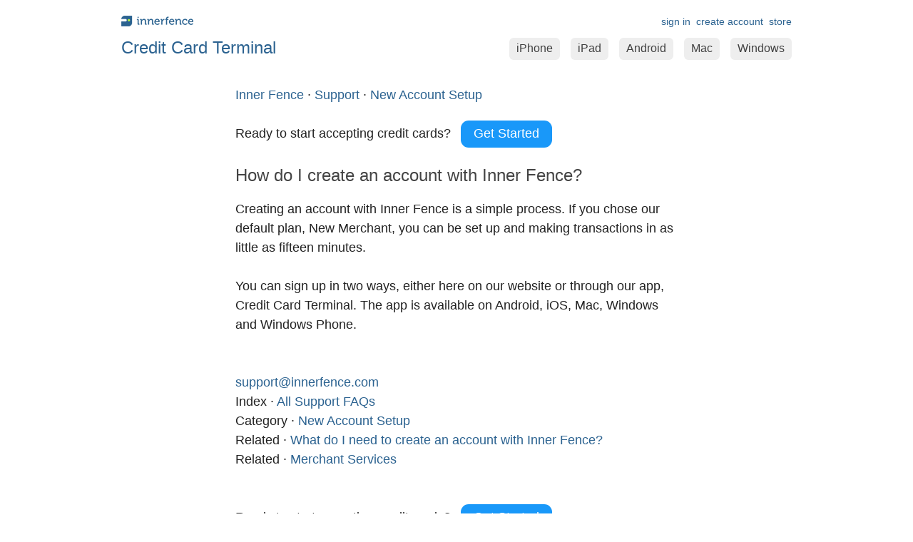

--- FILE ---
content_type: text/html; charset=utf-8
request_url: https://www.innerfence.com/support/new-account-setup/question?question=create-new-account
body_size: 3844
content:
<!DOCTYPE html>
<!--[if !IE]>--><html class="no-js" lang="en"><!--<![endif]-->
<!--[if lt IE 7]> <html class="no-js ie6 oldie" lang="en"> <![endif]-->
<!--[if IE 7]>    <html class="no-js ie7 oldie" lang="en"> <![endif]-->
<!--[if IE 8]>    <html class="no-js ie8 oldie" lang="en"> <![endif]-->
<!--[if gt IE 8]> <html class="no-js" lang="en"> <![endif]-->
<head>
<title>How do I create an account with Inner Fence? - New Account Setup - Credit Card Terminal Support - Inner Fence</title>
<meta name="csrf-param" content="authenticity_token" />
<meta name="csrf-token" content="ZE65yPXAk9aLV7JO1j3QUNFofyHPwLvudewMU-UGnirUoezzOqiOr9HOoQn78NECS7vAGjnxA-bnaXbxIoWaIg" />
<meta content="text/html; charset=utf-8" http-equiv="Content-Type" />
<meta content="Inner Fence" name="apple-mobile-web-app-title" />
<link href="//d2agp238gkp7mh.cloudfront.net/assets/apple-touch-icon-precomposed-a972c35d08191b477c6700ba4060e4440ba1ce92de7e7f362c82ef0eb07c9b99.png" rel="apple-touch-icon-precomposed" />
<link href="//d2agp238gkp7mh.cloudfront.net/assets/apple-touch-icon-precomposed~ipad-37fb5781090a48d93c78aa989d2898e18f67e065c626a4b80e18ed4c8f107857.png" rel="apple-touch-icon-precomposed" sizes="72x72" />
<link href="//d2agp238gkp7mh.cloudfront.net/assets/apple-touch-icon-precomposed-2x-a92e6e1b2c4fdccf0ea415270876444129daa2532416cb5c02d34c9556b87bce.png" rel="apple-touch-icon-precomposed" sizes="114x114" />
<link href="//d2agp238gkp7mh.cloudfront.net/assets/apple-touch-icon-precomposed~ipad-2x-c7d790509f70eb6b1ecd4b4ffb1c81f168d9651e8ddefe88268e896412a5f9be.png" rel="apple-touch-icon-precomposed" sizes="144x144" />
<link rel="stylesheet" href="//d2agp238gkp7mh.cloudfront.net/assets/rollup_basic-d812759b2cc9ebe2272ab73d8bbf60f4aa8cf1228ae5fa8dd35a83a7962d6a8d.css" media="screen" />

<script src="//d2agp238gkp7mh.cloudfront.net/assets/modernizr-a5c368ba4e340d6a4dfc381d5ac2adf683c2f275de54e2c51b447994f3819b69.js"></script>
</head>
<body class="retina">
<div id="container">
<header>
<div class="grid-container">
<div class="logo-and-ccterminal">
<div class="logo">
<a href="/">innerfence</a>
</div>
<div class="ccterminal">
Credit Card Terminal 
</div>
</div>
<div class="nav-area">
<ul class="account-links">
<li><a href="http://store.innerfence.com">store</a></li>
<li><a href="/merchant_setups/new">create account</a></li>
<li><a href="/dashboard">sign in</a></li>
</ul>
<div class="product-links">
<a class="windows" data-ontouchstart="" href="/apps/credit-card-terminal/windows">
Windows
</a>
<a class="mac" data-ontouchstart="" href="/apps/credit-card-terminal/mac-os-x">
Mac
</a>
<a class="android" data-ontouchstart="" href="/apps/credit-card-terminal/android">
Android
</a>
<a class="ipad" data-ontouchstart="" href="/apps/credit-card-terminal/ipad">
iPad
</a>
<a class="iphone" data-ontouchstart="" href="/apps/credit-card-terminal">
iPhone
</a>
</div>
</div>
</div>
</header>

<div id="main" role="main">
<div class="narrow-page">
<div class="support-answer">
<div class="breadcrumb" itemscope="itemscope" itemtype="http://data-vocabulary.org/Breadcrumb">
<a itemprop="url" href="/"><span itemprop="title">Inner Fence</span>
</a>·
<a itemprop="url" href="/support"><span itemprop="title">Support</span>
</a>·
<a itemprop="url" href="/support#new-account-setup"><span itemprop="title">New Account Setup</span>
</a></div>
<p style="margin: 1.5em 0">
<strong>Ready to start accepting credit cards?</strong>
<a class="get-started" data-ontouchstart="" href="/merchant_setups/new">
Get Started
</a>
</p>
<div class="answer-content">
<h1>How do I create an account with Inner Fence?</h1>
<p>Creating an account with Inner Fence is a simple process. If you chose our default plan,
New Merchant, you can be set up and making transactions in as little as fifteen minutes.</p>

<p>You can sign up in two ways, either here on our website or through our app,
Credit Card Terminal. The app is available on Android, iOS, Mac, Windows and Windows Phone.</p>

</div>
<div class="related-links">
<p>
<a href="mailto:support@innerfence.com">support@innerfence.com</a>
</p>
<p>
Index ·
<a href="/support">All Support FAQs</a>
</p>
<p>
Category ·
<a href="/support#new-account-setup">New Account Setup</a>
</p>
<p>
Related ·
<a href="/support/new-account-setup/question?question=need-required-create-account">What do I need to create an account with Inner Fence?</a>
</p>
<p>
Related ·
<a href="/support#merchant-services">Merchant Services</a>
</p>
</div>
<p style="margin-top: 3em">
<strong>Ready to start accepting credit cards?</strong>
<a class="get-started" data-ontouchstart="" href="/merchant_setups/new">
Get Started
</a>
</p>
</div>


</div>
<div class="spacer"></div>
</div>
<footer>
<ul class="sitemap">
<li class="sitemap-category sitemap-credit-card-terminal">
<div class="icon"></div>
<h4>Credit Card Terminal</h4>
<ul class="sitemap-category-links">
<li><a href="/apps/credit-card-terminal">For iPhone</a></li>
<li><a href="/apps/credit-card-terminal/ipad">For iPad</a></li>
<li><a href="/apps/credit-card-terminal/mac-os-x">For Mac</a></li>
<li><a href="/apps/credit-card-terminal/android">For Android</a></li>
<li><a href="/apps/credit-card-terminal/windows">For Windows</a></li></ul>
</li>
<li class="sitemap-category sitemap-getting-started">
<div class="icon"></div>
<h4>Getting Started</h4>
<ul class="sitemap-category-links">
<li><a href="/apps/credit-card-terminal/swipe-reader">Card Reader</a></li>
<li><a href="/apps/credit-card-terminal/free-credit-card-reader-offer">Free Reader Offer</a></li>
<li><a href="/support">Support FAQ</a></li></ul>
</li>
<li class="sitemap-category sitemap-partners">
<div class="icon"></div>
<h4>Partners</h4>
<ul class="sitemap-category-links">
<li><a href="/referrals">Referral Partners</a></li>
<li><a href="/apps/credit-card-terminal/developer-api">Developer API</a></li>
<li><a rel="external" href="http://marketcircle.com/billingspro/">Billings Pro</a></li>
<li><a href="/apps/credit-card-terminal/partners/ring-it-up-point-of-sale">Ring It Up</a></li>
<li><a href="/apps/credit-card-terminal/partners/timewerks">Timewerks</a></li>
<li><a rel="external" href="http://www.intellixense.com/?q=quicksaleipad">Quick Sale</a></li></ul>
</li>
<li class="sitemap-category sitemap-card-processing">
<div class="icon"></div>
<h4>Card Processing</h4>
<ul class="sitemap-category-links">
<li><a href="/apps/credit-card-terminal/pricing">Pricing (USA)</a></li>
<li><a href="/apps/credit-card-terminal/canadian-merchant-account">Pricing (Canada)</a></li>
<li><a href="/apps/credit-card-terminal/nonprofit-merchant-account">Non-profits</a></li>
<li><a href="/apple-pay-iphone-watch-nfc-contactless-emv-chip">Apple Pay</a></li></ul>
</li>
<li class="sitemap-category sitemap-company-info">
<div class="icon"></div>
<h4>Company Info</h4>
<ul class="sitemap-category-links">
<li><a href="/about">About</a></li>
<li><a href="/blog">Blog</a></li>
<li><a href="/buzz">Buzz</a></li>
<li><a href="mailto:support@innerfence.com">Email</a></li>
<li><a rel="external" href="https://twitter.com/innerfence">Twitter</a></li></ul>
</li>
<li class="spacer"></li>
</ul>
<div class="contact-info">
<ul>
<li>
7345 164th Ave NE, Ste 145-365,
Redmond,
WA
98052
</li>
<li><a href="mailto:sales@innerfence.com">sales@innerfence.com</a></li>
<li>&copy; 2026 Inner Fence, LLC</li>
<li><a href="/legal/privacy">Privacy</a></li>
<li><a href="/legal/returns">Returns</a></li>
</ul>
</div>
</footer>

</div>

<script src="https://www.googletagmanager.com/gtag/js?id=G-52S067ZH6W" async="async"></script>
<script type="text/javascript">
  //<![CDATA[
    !function(){"use strict";function a(){dataLayer.push(arguments)}window.dataLayer=window.dataLayer||[],a("js",new Date),a("config","G-52S067ZH6W")}();
  //]]>
</script>
<script src="//ajax.googleapis.com/ajax/libs/jquery/1.12.4/jquery.min.js"></script>
<!-- begin olark code --><script type='text/javascript'>/*{literal}<![CDATA[*/
window.olark||(function(c){var f=window,d=document,l=f.location.protocol=="https:"?"https:":"http:",z=c.name,r="load";var nt=function(){f[z]=function(){(a.s=a.s||[]).push(arguments)};var a=f[z]._={},q=c.methods.length;while(q--){(function(n){f[z][n]=function(){f[z]("call",n,arguments)}})(c.methods[q])}a.l=c.loader;a.i=nt;a.p={0:+new Date};a.P=function(u){a.p[u]=new Date-a.p[0]};function s(){a.P(r);f[z](r)}f.addEventListener?f.addEventListener(r,s,false):f.attachEvent("on"+r,s);var ld=function(){function p(hd){hd="head";return["<",hd,"></",hd,"><",i,' onl' + 'oad="var d=',g,";d.getElementsByTagName('head')[0].",j,"(d.",h,"('script')).",k,"='",l,"//",a.l,"'",'"',"></",i,">"].join("")}var i="body",m=d[i];if(!m){return setTimeout(ld,100)}a.P(1);var j="appendChild",h="createElement",k="src",n=d[h]("div"),v=n[j](d[h](z)),b=d[h]("iframe"),g="document",e="domain",o;n.style.display="none";m.insertBefore(n,m.firstChild).id=z;b.frameBorder="0";b.id=z+"-loader";if(/MSIE[ ]+6/.test(navigator.userAgent)){b.src="javascript:false"}b.allowTransparency="true";v[j](b);try{b.contentWindow[g].open()}catch(w){c[e]=d[e];o="javascript:var d="+g+".open();d.domain='"+d.domain+"';";b[k]=o+"void(0);"}try{var t=b.contentWindow[g];t.write(p());t.close()}catch(x){b[k]=o+'d.write("'+p().replace(/"/g,String.fromCharCode(92)+'"')+'");d.close();'}a.P(2)};ld()};nt()})({loader: "static.olark.com/jsclient/loader0.js",name:"olark",methods:["configure","extend","declare","identify"]});
/* custom configuration goes here (www.olark.com/documentation) */
olark.identify('6884-925-10-5308');/*]]>{/literal}*/</script>
<!-- end olark code -->

<script src="//d2agp238gkp7mh.cloudfront.net/assets/rollup_basic-56e91c03b4ad1ba9c9933b890074179ec39076127676e01231c067c9fe057a46.js"></script>


</body>
</html>




--- FILE ---
content_type: text/css
request_url: https://d2agp238gkp7mh.cloudfront.net/assets/rollup_basic-d812759b2cc9ebe2272ab73d8bbf60f4aa8cf1228ae5fa8dd35a83a7962d6a8d.css
body_size: 38044
content:
article,aside,details,figcaption,figure,footer,header,hgroup,nav,section{display:block}audio,canvas,video{display:inline-block;*display:inline;*zoom:1}audio:not([controls]){display:none}[hidden]{display:none}html{font-size:100%;overflow-y:scroll;-webkit-text-size-adjust:100%;-ms-text-size-adjust:100%}body{margin:0;font-size:13px;line-height:1.231}body,button,input,select,textarea{font-family:sans-serif;color:#222}::-moz-selection{background:#fe57a1;color:#fff;text-shadow:none}::selection{background:#fe57a1;color:#fff;text-shadow:none}a{color:#00e}a:visited{color:#551a8b}a:hover{color:#06e}a:focus{outline:thin dotted}a:hover,a:active{outline:0}abbr[title]{border-bottom:1px dotted}b,strong{font-weight:bold}blockquote{margin:1em 40px}dfn{font-style:italic}hr{display:block;height:1px;border:0;border-top:1px solid #ccc;margin:1em 0;padding:0}ins{background:#ff9;color:#000;text-decoration:none}mark{background:#ff0;color:#000;font-style:italic;font-weight:bold}pre,code,kbd,samp{font-family:monospace, monospace;_font-family:'courier new', monospace;font-size:1em}pre{white-space:pre;white-space:pre-wrap;word-wrap:break-word}q{quotes:none}q:before,q:after{content:"";content:none}small{font-size:85%}sub,sup{font-size:75%;line-height:0;position:relative;vertical-align:baseline}sup{top:-0.5em}sub{bottom:-0.25em}ul,ol{margin:1em 0;padding:0 0 0 40px}dd{margin:0 0 0 40px}nav ul,nav ol{list-style:none;list-style-image:none;margin:0;padding:0}img{border:0;-ms-interpolation-mode:bicubic;vertical-align:middle}svg:not(:root){overflow:hidden}figure{margin:0}form{margin:0}fieldset{border:0;margin:0;padding:0}label{cursor:pointer}legend{border:0;*margin-left:-7px;padding:0}button,input,select,textarea{font-size:100%;margin:0;vertical-align:baseline;*vertical-align:middle}button,input{line-height:normal;*overflow:visible}table button,table input{*overflow:auto}button,input[type="button"],input[type="reset"],input[type="submit"]{cursor:pointer;-webkit-appearance:button}input[type="checkbox"],input[type="radio"]{box-sizing:border-box}input[type="search"]{-webkit-appearance:textfield;-moz-box-sizing:content-box;-webkit-box-sizing:content-box;box-sizing:content-box}input[type="search"]::-webkit-search-decoration{-webkit-appearance:none}button::-moz-focus-inner,input::-moz-focus-inner{border:0;padding:0}textarea{overflow:auto;vertical-align:top;resize:vertical}input:invalid,textarea:invalid{background-color:#f0dddd}table{border-collapse:collapse;border-spacing:0}td{vertical-align:top}html *{max-height:1000000px}body{text-rendering:optimizeLegibility}body,button,input,select,textarea{font-family:"Helvetica Neue", Helvetica, sans-serif}h1,h2,h3,h4,h5,h6,strong,b,th{font-family:"HelveticaNeue-Medium", "Helvetica Neue Medium", "seguisb", "Segoe UI Semibold", "Roboto-Medium", "Roboto Medium", "Helvetica Neue", Helvetica, sans-serif;font-weight:500}pre,code,kbd,samp{font-family:Menlo, Monaco, "Lucida Console", Courier;_font-family:'courier new', monospace}::-moz-selection{background:#2b6290}::selection{background:#2b6290}.spacer{clear:both}a{color:#2b6290;text-decoration:none}a:hover{color:#2b6290;text-decoration:underline}a:visited{color:#2b6290}address{font-style:normal}h1,h2,h3{color:#2b6290}h1{font-size:28px}h1.center{text-align:center}h2{font-size:24px}h3{color:#333;font-size:18px;text-shadow:none}.offscreen{position:absolute;top:-1000px;left:-1000px}#main{background-color:#fff;padding-top:20px}.grid-container,#container #main,#container footer{margin-left:auto;margin-right:auto;width:960px}.tablet-inapp #container{width:768px;overflow-x:hidden}.tablet-inapp #container #main{border:none;margin-left:-96px}header{position:relative;height:100px;background-color:#fff}header .logo-and-ccterminal{display:inline;float:left;margin-left:10px;margin-right:10px;width:460px}header .logo-and-ccterminal .logo{height:15px;margin-top:22px;background:url(//d2agp238gkp7mh.cloudfront.net/assets/basic/innerfence-logo-ebe2339e254ebf44681379d01892886ecfc0e5d19403e060a2dcc2c3ea6aa6dd.png) 0 0 no-repeat;line-height:1.0;text-indent:-9999px}@media only screen and (-webkit-min-device-pixel-ratio: 1.5),only screen and (min--moz-device-pixel-ratio: 1.5),only screen and (-o-min-device-pixel-ratio: 1.5),only screen and (min-resolution: 144dpi),only screen and (min-resolution: 1.5dppx){.retina header .logo-and-ccterminal .logo{background-image:url(//d2agp238gkp7mh.cloudfront.net/assets/basic-2x/innerfence-logo-2x-aa5aae0eeb67835613a95d994c615fed8c54d63661ea3798732a2a0b07d67fbc.png);background-size:101px auto}}header .logo-and-ccterminal .logo a{display:block;height:100%}header .logo-and-ccterminal .logo a:hover{text-decoration:none}header .logo-and-ccterminal .ccterminal{color:#2b6290;font-family:"HelveticaNeue-Light", "Helvetica Neue Light", "segoeuisl", "Segoe UI Semilight", "Roboto-Light", "Roboto Light", "Helvetica Neue", Helvetica, sans-serif;font-weight:300;font-size:24px;margin-top:15px}header .nav-area{display:inline;float:left;margin-left:10px;margin-right:10px;width:460px;margin-top:18px}header .nav-area .account-links{float:right;margin:0;padding:0;font-family:"HelveticaNeue-Light", "Helvetica Neue Light", "segoeuisl", "Segoe UI Semilight", "Roboto-Light", "Roboto Light", "Helvetica Neue", Helvetica, sans-serif;font-weight:300;text-align:right;font-size:14px;margin-top:4px}header .nav-area .account-links .current-user{width:120px;overflow:hidden;text-overflow:ellipsis}header .nav-area .account-links li{float:right;margin:0;margin-left:8px}header .nav-area .phone{float:right;margin-left:14px;font-family:"HelveticaNeue-Medium", "Helvetica Neue Medium", "seguisb", "Segoe UI Semibold", "Roboto-Medium", "Roboto Medium", "Helvetica Neue", Helvetica, sans-serif;font-weight:500;color:#2b6290;font-size:18px;text-align:right}header .product-links{clear:both;float:right;text-align:right;margin-top:14px}header .product-links a{font-family:"HelveticaNeue-Light", "Helvetica Neue Light", "segoeuisl", "Segoe UI Semilight", "Roboto-Light", "Roboto Light", "Helvetica Neue", Helvetica, sans-serif;font-weight:300;font-size:16px;padding:7px 10px 8px 10px;line-height:1.0;margin-left:15px;-webkit-tap-highlight-color:rgba(0,0,0,0);color:#414141;display:block;float:right;background-color:#eee;border-radius:6px;background-clip:padding-box}header .product-links a.selected,header .product-links a:hover{background-color:#1998f9;color:#fff;text-decoration:none}footer{border-bottom:none;color:#666}footer ul{margin:0;padding:0}footer .sitemap{border-top:1px solid #d9d9d9;padding:20px 0}footer .sitemap a{color:#2b6290}footer .sitemap a:hover,footer .sitemap a:visited{color:#2b6290}footer .sitemap .sitemap-category{display:inline;float:left;margin-left:10px;margin-right:10px;width:140px}footer .sitemap h4{color:#666;margin-top:0;margin-bottom:30px}footer .sitemap .sitemap-credit-card-terminal .icon{margin-top:20px;height:20px;opacity:0.5;background:url(//d2agp238gkp7mh.cloudfront.net/assets/basic/footer-credit-card-terminal-cd238cc9ac99a87639b347f1b1216c330934651fe99f73cdecc95a42eeda7d3e.png) 0 0 no-repeat}@media only screen and (-webkit-min-device-pixel-ratio: 1.5),only screen and (min--moz-device-pixel-ratio: 1.5),only screen and (-o-min-device-pixel-ratio: 1.5),only screen and (min-resolution: 144dpi),only screen and (min-resolution: 1.5dppx){.retina footer .sitemap .sitemap-credit-card-terminal .icon{background-image:url(//d2agp238gkp7mh.cloudfront.net/assets/basic-2x/footer-credit-card-terminal-2x-2f8f0310bafb0f33576f6ba6e5c9b52ec58b4d7784eccae4b5e10726a10210c9.png);background-size:16px auto}}footer .sitemap .sitemap-getting-started .icon{margin-top:20px;height:20px;opacity:0.5;background:url(//d2agp238gkp7mh.cloudfront.net/assets/basic/footer-getting-started-03acbf2b3ac41e10306789d9472f14abc6cb21efebcea8beee294514596e0a9d.png) 0 0 no-repeat}@media only screen and (-webkit-min-device-pixel-ratio: 1.5),only screen and (min--moz-device-pixel-ratio: 1.5),only screen and (-o-min-device-pixel-ratio: 1.5),only screen and (min-resolution: 144dpi),only screen and (min-resolution: 1.5dppx){.retina footer .sitemap .sitemap-getting-started .icon{background-image:url(//d2agp238gkp7mh.cloudfront.net/assets/basic-2x/footer-getting-started-2x-5d78b7e247f75fff699bb1f422115beef26d4c1ceeec71cddc687780e450c6fd.png);background-size:16px auto}}footer .sitemap .sitemap-partners .icon{margin-top:20px;height:20px;opacity:0.5;background:url(//d2agp238gkp7mh.cloudfront.net/assets/basic/footer-partners-ec6ced181e1e6937c3ac5606e850cc951cd963001a073bdaa6431104daf3bcbe.png) 0 0 no-repeat}@media only screen and (-webkit-min-device-pixel-ratio: 1.5),only screen and (min--moz-device-pixel-ratio: 1.5),only screen and (-o-min-device-pixel-ratio: 1.5),only screen and (min-resolution: 144dpi),only screen and (min-resolution: 1.5dppx){.retina footer .sitemap .sitemap-partners .icon{background-image:url(//d2agp238gkp7mh.cloudfront.net/assets/basic-2x/footer-partners-2x-80748c93dbff273ce1cc1671ec702ac87b0e999131e5eefbbf6429902d575d54.png);background-size:15px auto}}footer .sitemap .sitemap-card-processing .icon{margin-top:20px;height:20px;opacity:0.5;background:url(//d2agp238gkp7mh.cloudfront.net/assets/basic/footer-card-processing-aa88970dd3761d5983ccb9052648a953a1718861027f8f09c0135ef96bdf0d77.png) 0 0 no-repeat}@media only screen and (-webkit-min-device-pixel-ratio: 1.5),only screen and (min--moz-device-pixel-ratio: 1.5),only screen and (-o-min-device-pixel-ratio: 1.5),only screen and (min-resolution: 144dpi),only screen and (min-resolution: 1.5dppx){.retina footer .sitemap .sitemap-card-processing .icon{background-image:url(//d2agp238gkp7mh.cloudfront.net/assets/basic-2x/footer-card-processing-2x-c330343a090c1d64c19c3f441791b25c68582119412c46ccd058fc7639b78160.png);background-size:15px auto}}footer .sitemap .sitemap-company-info .icon{margin-top:20px;height:20px;opacity:0.5;background:url(//d2agp238gkp7mh.cloudfront.net/assets/basic/footer-company-info-82ac032703ec20e27ff7e858e4299bff787deb6819e5686a93896049220568cf.png) 0 0 no-repeat}@media only screen and (-webkit-min-device-pixel-ratio: 1.5),only screen and (min--moz-device-pixel-ratio: 1.5),only screen and (-o-min-device-pixel-ratio: 1.5),only screen and (min-resolution: 144dpi),only screen and (min-resolution: 1.5dppx){.retina footer .sitemap .sitemap-company-info .icon{background-image:url(//d2agp238gkp7mh.cloudfront.net/assets/basic-2x/footer-company-info-2x-352382b17c386d27a9b6401b7708f675ebefd0bc18f5ff67a5aa6a0ffb1b1e57.png);background-size:14px auto}}footer .sitemap:first-child{padding-left:80px}footer .sitemap-category-links li{margin:0;padding:0;line-height:22px}footer .contact-info{padding:20px 0;border-top:1px solid #d9d9d9;text-align:center}footer .contact-info li{display:inline}footer .contact-info li:before{content:"· "}footer .contact-info li:first-child:before{content:""}footer .contact-info a{color:#2b6290}footer .contact-info a:hover,footer .contact-info a:visited{color:#2b6290}.product-page-mk2 h1{font-size:48px;margin-top:15px;margin-bottom:0}.product-page-mk2 h2{color:#444;font-size:31px;margin-top:10px}.product-page-mk2 .product-conversion{margin-top:15px}.product-page-mk2 .iphone-running-app{display:inline;float:left;margin-left:10px;margin-right:10px;width:460px;position:relative;left:40px;background:url(//d2agp238gkp7mh.cloudfront.net/assets/ccterminal-iphone-terminal-52ba77b2b9bebe98906dc49d8609fea36e222c1febd9bb24e971266a4a815fe5.jpg) 0 0 no-repeat;height:489px}@media only screen and (-webkit-min-device-pixel-ratio: 1.5),only screen and (min--moz-device-pixel-ratio: 1.5),only screen and (-o-min-device-pixel-ratio: 1.5),only screen and (min-resolution: 144dpi),only screen and (min-resolution: 1.5dppx){.retina .product-page-mk2 .iphone-running-app{background:url(//d2agp238gkp7mh.cloudfront.net/assets/ccterminal-iphone-terminal-2x-83b529f065df673ecc037395b9d502e4c216fcbfc6c09c6e9e269bbee3e41ec7.jpg) 0 0 no-repeat;background-size:435px 489px}}.product-page-mk2 .ipad-horizontal-with-reader{display:inline;float:left;margin-left:10px;margin-right:10px;width:540px;position:relative;left:-10px;background:url(//d2agp238gkp7mh.cloudfront.net/assets/ipad-main-withedge-14c2114bf2023aedac79578e0083365507a61491a70601eca39c5b9bdc31d6e3.jpg) 0 0 no-repeat;height:521px}@media only screen and (-webkit-min-device-pixel-ratio: 1.5),only screen and (min--moz-device-pixel-ratio: 1.5),only screen and (-o-min-device-pixel-ratio: 1.5),only screen and (min-resolution: 144dpi),only screen and (min-resolution: 1.5dppx){.retina .product-page-mk2 .ipad-horizontal-with-reader{background:url(//d2agp238gkp7mh.cloudfront.net/assets/ipad-main-withedge-2x-5df09cba8f9c7a4d0c93729dc0fc9317953ab5446120d80c43cdf2a8ed734c82.jpg) 0 0 no-repeat;background-size:482px 521px}}.product-page-mk2 .android-phone-app{display:inline;float:left;margin-left:10px;margin-right:10px;width:460px;position:relative;left:80px;background:url(//d2agp238gkp7mh.cloudfront.net/assets/ccterminal-android-terminal-d45caef08c949383bcd2aab8dd2dd6c1e5948474f0d2a89e2835cd26d70f5a8e.jpg) 0 0 no-repeat;height:408px}@media only screen and (-webkit-min-device-pixel-ratio: 1.5),only screen and (min--moz-device-pixel-ratio: 1.5),only screen and (-o-min-device-pixel-ratio: 1.5),only screen and (min-resolution: 144dpi),only screen and (min-resolution: 1.5dppx){.retina .product-page-mk2 .android-phone-app{background:url(//d2agp238gkp7mh.cloudfront.net/assets/ccterminal-android-terminal-2x-e7bba7220fad5679cab806f5fee4ab0cbcd437f7d5f3f34ce71633f74546697e.jpg) 0 0 no-repeat;background-size:459px 408px}}.product-page-mk2 .windows-running-app{display:inline;float:left;margin-left:10px;margin-right:10px;width:460px;position:relative;left:80px;background:url(//d2agp238gkp7mh.cloudfront.net/assets/ccterminal-wp8-terminal-2e391ee816ceeefe42441f334ac11e3c1cfec5a9c8c1c42ecba5e6b97247128b.jpg) 0 0 no-repeat;height:479px}@media only screen and (-webkit-min-device-pixel-ratio: 1.5),only screen and (min--moz-device-pixel-ratio: 1.5),only screen and (-o-min-device-pixel-ratio: 1.5),only screen and (min-resolution: 144dpi),only screen and (min-resolution: 1.5dppx){.retina .product-page-mk2 .windows-running-app{background:url(//d2agp238gkp7mh.cloudfront.net/assets/ccterminal-wp8-terminal-2x-ff47595dc28946eeeb0c033ae451e6990563b0f9d17c233456744d4f5a997ae1.jpg) 0 0 no-repeat;background-size:391px 479px}}.product-page-mk2 .mac-pitch{padding-left:400px;position:relative;left:80px;background:url(//d2agp238gkp7mh.cloudfront.net/assets/ccterminal-mac-terminal-843e05e8434abdf0eeab308bb1419e4efa491bfee47038abc346e48df6a38516.jpg) 0 0 no-repeat;height:407px}@media only screen and (-webkit-min-device-pixel-ratio: 1.5),only screen and (min--moz-device-pixel-ratio: 1.5),only screen and (-o-min-device-pixel-ratio: 1.5),only screen and (min-resolution: 144dpi),only screen and (min-resolution: 1.5dppx){.retina .product-page-mk2 .mac-pitch{background:url(//d2agp238gkp7mh.cloudfront.net/assets/ccterminal-mac-terminal-2x-cfb560508a87abf17e90bb3e148f7c7596b96bb39c6e637c5c8daf09f646c142.jpg) 0 0 no-repeat;background-size:779px 407px}}.product-page-mk2 .ipad-pitch{display:inline;float:left;margin-left:10px;margin-right:10px;width:380px;position:relative;left:-80px}.product-page-mk2 .iphone-pitch,.product-page-mk2 .android-pitch,.product-page-mk2 .mac-pitch,.product-page-mk2 .windows-pitch,.product-page-mk2 .gateway-pitch{display:inline;float:left;margin-left:10px;margin-right:10px;width:380px;padding-right:80px;position:relative}.product-page-mk2 .ipad-pitch h1,.product-page-mk2 .iphone-pitch h1,.product-page-mk2 .android-pitch h1,.product-page-mk2 .mac-pitch h1,.product-page-mk2 .windows-pitch h1,.product-page-mk2 .gateway-pitch h1{font-size:36px;text-align:right}.product-page-mk2 .ipad-pitch h2,.product-page-mk2 .iphone-pitch h2,.product-page-mk2 .android-pitch h2,.product-page-mk2 .mac-pitch h2,.product-page-mk2 .windows-pitch h2,.product-page-mk2 .gateway-pitch h2{font-size:24px;color:#009de5;text-align:right;margin-top:0;margin-bottom:20px;font-family:"HelveticaNeue-Light", "Helvetica Neue Light", "segoeuisl", "Segoe UI Semilight", "Roboto-Light", "Roboto Light", "Helvetica Neue", Helvetica, sans-serif;font-weight:300}.product-page-mk2 .ipad-pitch .product-conversion,.product-page-mk2 .iphone-pitch .product-conversion,.product-page-mk2 .android-pitch .product-conversion,.product-page-mk2 .mac-pitch .product-conversion,.product-page-mk2 .windows-pitch .product-conversion,.product-page-mk2 .gateway-pitch .product-conversion{display:inline;float:left;margin-left:10px;margin-right:10px;width:300px;margin-left:0;padding-left:80px;margin-top:0}.product-page-mk2 .ipad-pitch .product-conversion .fancy-checkbox,.product-page-mk2 .iphone-pitch .product-conversion .fancy-checkbox,.product-page-mk2 .android-pitch .product-conversion .fancy-checkbox,.product-page-mk2 .mac-pitch .product-conversion .fancy-checkbox,.product-page-mk2 .windows-pitch .product-conversion .fancy-checkbox,.product-page-mk2 .gateway-pitch .product-conversion .fancy-checkbox{background:url(//d2agp238gkp7mh.cloudfront.net/assets/basic/fancy-checkmark-ca73fe76b26dfc4997cfa9b7399ace6640355810bf614d02ff21d138c55fca9b.png) 0 0 no-repeat;color:#444;font-size:13px;padding-top:13px}.product-page-mk2 .ipad-pitch .product-conversion .fancy-checkbox .description,.product-page-mk2 .iphone-pitch .product-conversion .fancy-checkbox .description,.product-page-mk2 .android-pitch .product-conversion .fancy-checkbox .description,.product-page-mk2 .mac-pitch .product-conversion .fancy-checkbox .description,.product-page-mk2 .windows-pitch .product-conversion .fancy-checkbox .description,.product-page-mk2 .gateway-pitch .product-conversion .fancy-checkbox .description{padding-left:24px}.product-page-mk2 .ipad-pitch .product-conversion .input-wrapper,.product-page-mk2 .iphone-pitch .product-conversion .input-wrapper,.product-page-mk2 .android-pitch .product-conversion .input-wrapper,.product-page-mk2 .mac-pitch .product-conversion .input-wrapper,.product-page-mk2 .windows-pitch .product-conversion .input-wrapper,.product-page-mk2 .gateway-pitch .product-conversion .input-wrapper{display:inline;float:left;margin-left:10px;margin-right:10px;width:300px;margin-left:0;margin-right:0}.product-page-mk2 .ipad-pitch .product-conversion .input-wrapper input,.product-page-mk2 .iphone-pitch .product-conversion .input-wrapper input,.product-page-mk2 .android-pitch .product-conversion .input-wrapper input,.product-page-mk2 .mac-pitch .product-conversion .input-wrapper input,.product-page-mk2 .windows-pitch .product-conversion .input-wrapper input,.product-page-mk2 .gateway-pitch .product-conversion .input-wrapper input{outline:none;margin-top:20px;font-size:18px;padding:12px 20px;background-clip:padding-box;background-color:#fff;border:none;border-radius:11px;box-shadow:0 0 0 1px #d3d3d3;width:260px}.product-page-mk2 .ipad-pitch .product-conversion .input-wrapper input:focus,.product-page-mk2 .iphone-pitch .product-conversion .input-wrapper input:focus,.product-page-mk2 .android-pitch .product-conversion .input-wrapper input:focus,.product-page-mk2 .mac-pitch .product-conversion .input-wrapper input:focus,.product-page-mk2 .windows-pitch .product-conversion .input-wrapper input:focus,.product-page-mk2 .gateway-pitch .product-conversion .input-wrapper input:focus{box-shadow:0 0 0 1px #1998f9}.product-page-mk2 .ipad-pitch .product-conversion .download-now-container,.product-page-mk2 .iphone-pitch .product-conversion .download-now-container,.product-page-mk2 .android-pitch .product-conversion .download-now-container,.product-page-mk2 .mac-pitch .product-conversion .download-now-container,.product-page-mk2 .windows-pitch .product-conversion .download-now-container,.product-page-mk2 .gateway-pitch .product-conversion .download-now-container{padding-top:10px}.product-page-mk2 .ipad-pitch .product-conversion .download-now-container .download-now,.product-page-mk2 .iphone-pitch .product-conversion .download-now-container .download-now,.product-page-mk2 .android-pitch .product-conversion .download-now-container .download-now,.product-page-mk2 .mac-pitch .product-conversion .download-now-container .download-now,.product-page-mk2 .windows-pitch .product-conversion .download-now-container .download-now,.product-page-mk2 .gateway-pitch .product-conversion .download-now-container .download-now{-webkit-tap-highlight-color:rgba(0,0,0,0);font-family:"HelveticaNeue-Light", "Helvetica Neue Light", "segoeuisl", "Segoe UI Semilight", "Roboto-Light", "Roboto Light", "Helvetica Neue", Helvetica, sans-serif;font-weight:300;font-size:23px;line-height:1.0;color:#fff;display:block;padding-top:13px;padding-bottom:15px;border:none;margin:0;border-radius:11px;background-clip:padding-box;background-color:#1998f9;cursor:pointer;float:left;margin-top:20px;width:100%}.product-page-mk2 .ipad-pitch .product-conversion .download-now-container .download-now:hover,.product-page-mk2 .ipad-pitch .product-conversion .download-now-container .download-now:focus,.product-page-mk2 .iphone-pitch .product-conversion .download-now-container .download-now:hover,.product-page-mk2 .iphone-pitch .product-conversion .download-now-container .download-now:focus,.product-page-mk2 .android-pitch .product-conversion .download-now-container .download-now:hover,.product-page-mk2 .android-pitch .product-conversion .download-now-container .download-now:focus,.product-page-mk2 .mac-pitch .product-conversion .download-now-container .download-now:hover,.product-page-mk2 .mac-pitch .product-conversion .download-now-container .download-now:focus,.product-page-mk2 .windows-pitch .product-conversion .download-now-container .download-now:hover,.product-page-mk2 .windows-pitch .product-conversion .download-now-container .download-now:focus,.product-page-mk2 .gateway-pitch .product-conversion .download-now-container .download-now:hover,.product-page-mk2 .gateway-pitch .product-conversion .download-now-container .download-now:focus{outline:none;text-decoration:none;background-color:#0085ff}.product-page-mk2 .ipad-pitch .product-conversion .download-now-container .download-now:visited,.product-page-mk2 .ipad-pitch .product-conversion .download-now-container .download-now:active,.product-page-mk2 .iphone-pitch .product-conversion .download-now-container .download-now:visited,.product-page-mk2 .iphone-pitch .product-conversion .download-now-container .download-now:active,.product-page-mk2 .android-pitch .product-conversion .download-now-container .download-now:visited,.product-page-mk2 .android-pitch .product-conversion .download-now-container .download-now:active,.product-page-mk2 .mac-pitch .product-conversion .download-now-container .download-now:visited,.product-page-mk2 .mac-pitch .product-conversion .download-now-container .download-now:active,.product-page-mk2 .windows-pitch .product-conversion .download-now-container .download-now:visited,.product-page-mk2 .windows-pitch .product-conversion .download-now-container .download-now:active,.product-page-mk2 .gateway-pitch .product-conversion .download-now-container .download-now:visited,.product-page-mk2 .gateway-pitch .product-conversion .download-now-container .download-now:active{outline:none;text-decoration:none;color:#fff}.product-page-mk2 .ipad-pitch .supported-cards,.product-page-mk2 .iphone-pitch .supported-cards,.product-page-mk2 .android-pitch .supported-cards,.product-page-mk2 .mac-pitch .supported-cards,.product-page-mk2 .windows-pitch .supported-cards,.product-page-mk2 .gateway-pitch .supported-cards{display:inline;float:left;margin-left:10px;margin-right:10px;width:300px;margin-left:0;position:relative;left:80px;margin-top:20px;background:url(//d2agp238gkp7mh.cloudfront.net/assets/basic-wide/card-logos-greyscale-horizontal-fa9e3011e3a2c3b01eff72c0871df25bbe26e21408c13472706f05b97f7ec47c.png) -1px 0 no-repeat;height:50px}@media only screen and (-webkit-min-device-pixel-ratio: 1.5),only screen and (min--moz-device-pixel-ratio: 1.5),only screen and (-o-min-device-pixel-ratio: 1.5),only screen and (min-resolution: 144dpi),only screen and (min-resolution: 1.5dppx){.retina .product-page-mk2 .ipad-pitch .supported-cards,.retina .product-page-mk2 .iphone-pitch .supported-cards,.retina .product-page-mk2 .android-pitch .supported-cards,.retina .product-page-mk2 .mac-pitch .supported-cards,.retina .product-page-mk2 .windows-pitch .supported-cards,.retina .product-page-mk2 .gateway-pitch .supported-cards{background-image:url(//d2agp238gkp7mh.cloudfront.net/assets/basic-wide-2x/card-logos-greyscale-horizontal-2x-0fcdc370e65b8f1d189834aa85e51d60f15e0864760c4645c0cb364af30873e0.png);background-size:301px auto}}.product-page-mk2 .ipad-pitch .testimonial,.product-page-mk2 .iphone-pitch .testimonial,.product-page-mk2 .android-pitch .testimonial,.product-page-mk2 .mac-pitch .testimonial,.product-page-mk2 .windows-pitch .testimonial,.product-page-mk2 .gateway-pitch .testimonial{display:inline;float:left;margin-left:10px;margin-right:10px;width:300px;padding-left:80px;margin-left:0;background:url(//d2agp238gkp7mh.cloudfront.net/assets/basic/background-quote-0ea53704e2379fbd42236cc1e582bb7d826123b35ed644272f25200abbd2488e.png) 0 0 no-repeat;background-position:55px 0;color:#555;font-size:12px;line-height:18px;margin-top:20px;padding-top:10px}.product-page-mk2 .ipad-pitch .testimonial blockquote,.product-page-mk2 .iphone-pitch .testimonial blockquote,.product-page-mk2 .android-pitch .testimonial blockquote,.product-page-mk2 .mac-pitch .testimonial blockquote,.product-page-mk2 .windows-pitch .testimonial blockquote,.product-page-mk2 .gateway-pitch .testimonial blockquote{line-height:18px;padding:0;margin-bottom:0;margin-left:0}.product-page-mk2 .ipad-pitch .testimonial cite,.product-page-mk2 .iphone-pitch .testimonial cite,.product-page-mk2 .android-pitch .testimonial cite,.product-page-mk2 .mac-pitch .testimonial cite,.product-page-mk2 .windows-pitch .testimonial cite,.product-page-mk2 .gateway-pitch .testimonial cite{display:block;text-align:right;margin-bottom:0}.product-page-mk2 .as-seen-in{display:inline;float:left;margin-left:10px;margin-right:10px;width:940px;margin-left:0;background:url(//d2agp238gkp7mh.cloudfront.net/assets/basic-wide/as-seen-in-logos-2c7837c3f668e341e89eacf714c05ef6232a4e7a9820d40b387d0ce25f39bb4b.png) 100px 4px no-repeat;color:#777;margin-top:20px;padding-top:7px;padding-left:20px;padding-bottom:24px;font-size:12px;font-family:"HelveticaNeue-Medium", "Helvetica Neue Medium", "seguisb", "Segoe UI Semibold", "Roboto-Medium", "Roboto Medium", "Helvetica Neue", Helvetica, sans-serif;font-weight:500}@media only screen and (-webkit-min-device-pixel-ratio: 1.5),only screen and (min--moz-device-pixel-ratio: 1.5),only screen and (-o-min-device-pixel-ratio: 1.5),only screen and (min-resolution: 144dpi),only screen and (min-resolution: 1.5dppx){.retina .product-page-mk2 .as-seen-in{background-image:url(//d2agp238gkp7mh.cloudfront.net/assets/basic-wide-2x/as-seen-in-logos-2x-a8f5a3948e06025e7efaea0cc382e2b0c0998048c68cd2aa79fbb06025b0f9bc.png);background-size:814px auto}}.product-page-mk2 .features-container-mk2{margin-left:auto;margin-right:auto;width:960px;clear:both;overflow:hidden;margin-top:20px;border-top:1px solid #d9d9d9;background-image:linear-gradient(to bottom, #f0f9fc 0, #fff 98px)}.product-windows .product-page-mk2 .features-container-mk2{background:white}.product-page-mk2 .features-mk2{display:inline;float:left;margin-left:10px;margin-right:10px;width:940px;text-align:center;font-size:18px;color:#aaa}.product-page-mk2 .features-mk2 h2{margin-top:36px;margin-bottom:8px;font-size:36px;color:#85a1b2}.product-windows .product-page-mk2 .features-mk2 h2{font-size:28px}.product-page-mk2 .features-mk2 h3{margin-top:16px;margin-bottom:8px;font-size:24px;color:#8a8a8a}.product-page-mk2 .features-mk2 .overall p{display:inline;float:left;margin-left:10px;margin-right:10px;width:460px;margin-left:0;margin-right:0;padding-left:240px;padding-right:240px;margin-bottom:0}.product-windows .product-page-mk2 .features-mk2 .overall p{color:#8a8a8a}.product-windows .product-page-mk2 .features-mk2 .overall h2{color:#8a8a8a}.product-page-mk2 .features-mk2 .windows{box-shadow:0 1px 4px rgba(0,0,0,0.46);position:relative;left:-10px;width:960px;background:url(//d2agp238gkp7mh.cloudfront.net/assets/windows8-feature-3bdf88bb52f0077dbac1c06516b27b78dc6193bd0f9b929a33a637e3b780405c.png) right no-repeat;height:504px;color:#414141}@media only screen and (-webkit-min-device-pixel-ratio: 1.5),only screen and (min--moz-device-pixel-ratio: 1.5),only screen and (-o-min-device-pixel-ratio: 1.5),only screen and (min-resolution: 144dpi),only screen and (min-resolution: 1.5dppx){.retina .product-page-mk2 .features-mk2 .windows{background:url(//d2agp238gkp7mh.cloudfront.net/assets/windows8-feature-2x-5501fe804731ec40a0c32d00e75d843e30f39121947a52054502cf02b29e9ee3.png) right no-repeat;background-size:960px 504px}}.product-page-mk2 .features-mk2 .windows p{display:inline;float:left;margin-left:10px;margin-right:10px;width:460px;margin-left:0;margin-right:0;padding-left:240px;padding-right:240px;margin-bottom:0}.product-windows .product-page-mk2 .features-mk2 .windows p{color:#8a8a8a}.product-page-mk2 .features-mk2 .windows h2{padding-top:30px;color:#414141}.product-page-mk2 .features-mk2 .tax-history-maps .windows-showing-tax{margin-top:40px;display:inline;float:left;margin-left:10px;margin-right:10px;width:460px;position:relative;left:80px;background:url(//d2agp238gkp7mh.cloudfront.net/assets/salestax-nokia-a1fc0ef5625aac5740c177860c146cb1ad7e273a08a69e93789b9f21bda62c0d.png) 0 0 no-repeat;height:404px}@media only screen and (-webkit-min-device-pixel-ratio: 1.5),only screen and (min--moz-device-pixel-ratio: 1.5),only screen and (-o-min-device-pixel-ratio: 1.5),only screen and (min-resolution: 144dpi),only screen and (min-resolution: 1.5dppx){.retina .product-page-mk2 .features-mk2 .tax-history-maps .windows-showing-tax{background:url(//d2agp238gkp7mh.cloudfront.net/assets/salestax-nokia-2x-2c1813f2ab27f2a9617780e8a58610ce94e9d95e44bf116d2228838cd03b0432.png) 0 0 no-repeat;background-size:344px 404px}}.product-page-mk2 .features-mk2 .tax-history-maps .explanation{display:inline;float:left;margin-left:10px;margin-right:10px;width:380px;margin-top:60px;text-align:left}.product-page-mk2 .features-mk2 .tax-history-maps h2{color:#009de6}.product-page-mk2 .features-mk2 .feature-icon{clear:both;margin:20px auto}.product-page-mk2 .features-mk2 .hrule{position:relative;left:-10px;width:960px;clear:both;border-bottom:1px solid #d9d9d9}.product-page-mk2 .features-mk2 .history-block{position:relative;left:-10px;width:960px;margin-top:40px;margin-bottom:20px}.product-mac .product-page-mk2 .features-mk2 .history-block{background:url(//d2agp238gkp7mh.cloudfront.net/assets/mac-history-4ad79f3834f2622b22c4439caf03266a3629a76f6b94dbf1ef8ced463d687806.jpg) right no-repeat;height:486px}@media only screen and (-webkit-min-device-pixel-ratio: 1.5),only screen and (min--moz-device-pixel-ratio: 1.5),only screen and (-o-min-device-pixel-ratio: 1.5),only screen and (min-resolution: 144dpi),only screen and (min-resolution: 1.5dppx){.retina .product-mac .product-page-mk2 .features-mk2 .history-block{background:url(//d2agp238gkp7mh.cloudfront.net/assets/mac-history-2x-45836e711c251c094d8a6ac66cbf7524696bb654e5bdb2e187f28295751dc27e.jpg) right no-repeat;background-size:491px 486px}}.product-mac .product-page-mk2 .features-mk2 .history-block .history{display:inline;float:left;margin-left:10px;margin-right:10px;width:380px;padding-left:80px;padding-top:30px}.product-page-mk2 .features-mk2 .email-block{position:relative;left:-10px;width:960px}.product-mac .product-page-mk2 .features-mk2 .email-block{background:url(//d2agp238gkp7mh.cloudfront.net/assets/mac-receipt-9089ddfbb970d58da62ef7a5e4ebcf231dbb758612cade9272c45bb61ccae56b.jpg) 0 0 no-repeat;height:548px;background-color:#8d7257;color:#fff}@media only screen and (-webkit-min-device-pixel-ratio: 1.5),only screen and (min--moz-device-pixel-ratio: 1.5),only screen and (-o-min-device-pixel-ratio: 1.5),only screen and (min-resolution: 144dpi),only screen and (min-resolution: 1.5dppx){.retina .product-mac .product-page-mk2 .features-mk2 .email-block{background:url(//d2agp238gkp7mh.cloudfront.net/assets/mac-receipt-2x-bd8e3934ff78b8110773c87dc25ade429edd4f4255f3283ba63f66159912e079.jpg) 0 0 no-repeat;background-size:960px 548px}}.product-mac .product-page-mk2 .features-mk2 .email-block h3{color:#fff}.product-mac .product-page-mk2 .features-mk2 .email-block .email-receipts{display:inline;float:left;margin-left:10px;margin-right:10px;width:380px;padding-left:480px;padding-top:70px}.product-page-mk2 .features-mk2 .history .feature-icon{height:90px;width:84px;background:url(//d2agp238gkp7mh.cloudfront.net/assets/basic/features-history-ea9df9e5a3900df873f7f90ba2b80b155095cea1f9d0c8448f58dad3e7cd2357.png) 0 0 no-repeat}@media only screen and (-webkit-min-device-pixel-ratio: 1.5),only screen and (min--moz-device-pixel-ratio: 1.5),only screen and (-o-min-device-pixel-ratio: 1.5),only screen and (min-resolution: 144dpi),only screen and (min-resolution: 1.5dppx){.retina .product-page-mk2 .features-mk2 .history .feature-icon{background-image:url(//d2agp238gkp7mh.cloudfront.net/assets/basic-2x/features-history-2x-19c17a0088aa98d3a11c3d9b73a92fd8af80775adcaa210ad820b7c0052cbdf0.png);background-size:84px auto}}.product-page-mk2 .features-mk2 .email-receipts .feature-icon{height:90px;width:84px;background:url(//d2agp238gkp7mh.cloudfront.net/assets/basic/features-receipts-4ed076e89a48e78a244b5034ec2e41020837bdf6518e867d6badf04049f0a64c.png) 0 0 no-repeat}@media only screen and (-webkit-min-device-pixel-ratio: 1.5),only screen and (min--moz-device-pixel-ratio: 1.5),only screen and (-o-min-device-pixel-ratio: 1.5),only screen and (min-resolution: 144dpi),only screen and (min-resolution: 1.5dppx){.retina .product-page-mk2 .features-mk2 .email-receipts .feature-icon{background-image:url(//d2agp238gkp7mh.cloudfront.net/assets/basic-2x/features-receipts-2x-beb7d1c917d3225c6244bf74062319a78f083ef4d6dc5370abbb69353a41ca08.png);background-size:84px auto}}.product-page-mk2 .features-mk2 .maps .feature-icon{height:90px;width:84px;background:url(//d2agp238gkp7mh.cloudfront.net/assets/basic/features-maps-generic-40e58180e0f1ddc002d7499c912bb61c98ba66fc2b197cf412c4a285074d5f98.png) 0 0 no-repeat}@media only screen and (-webkit-min-device-pixel-ratio: 1.5),only screen and (min--moz-device-pixel-ratio: 1.5),only screen and (-o-min-device-pixel-ratio: 1.5),only screen and (min-resolution: 144dpi),only screen and (min-resolution: 1.5dppx){.retina .product-page-mk2 .features-mk2 .maps .feature-icon{background-image:url(//d2agp238gkp7mh.cloudfront.net/assets/basic-2x/features-maps-generic-2x-916c9715c6ffd627768b26ca6d5397c4e8686cff7f608e4767608a40a6308c03.png);background-size:84px auto}}.product-iphone .product-page-mk2 .features-mk2 .maps .feature-icon,.product-ipad .product-page-mk2 .features-mk2 .maps .feature-icon{height:89px;width:84px;background:url(//d2agp238gkp7mh.cloudfront.net/assets/basic/features-maps-ios-05f386e72aa14f6bf69ea2d9de7f76d4725f7799e3857ee8b690ed0f35c9c7fc.png) 0 0 no-repeat}@media only screen and (-webkit-min-device-pixel-ratio: 1.5),only screen and (min--moz-device-pixel-ratio: 1.5),only screen and (-o-min-device-pixel-ratio: 1.5),only screen and (min-resolution: 144dpi),only screen and (min-resolution: 1.5dppx){.retina .product-iphone .product-page-mk2 .features-mk2 .maps .feature-icon,.retina .product-ipad .product-page-mk2 .features-mk2 .maps .feature-icon{background-image:url(//d2agp238gkp7mh.cloudfront.net/assets/basic-2x/features-maps-ios-2x-5ad91cac80dfd35e2dc87948ddc8803ab5c00dce72fc65840a5ce8c1678b7b57.png);background-size:84px auto}}.product-page-mk2 .features-mk2 .tax .feature-icon{height:90px;width:84px;background:url(//d2agp238gkp7mh.cloudfront.net/assets/basic/features-tax-fcad1d2f4392875e04d9225056b80559a09e64500de4b08c451d4cc3bd394fad.png) 0 0 no-repeat}@media only screen and (-webkit-min-device-pixel-ratio: 1.5),only screen and (min--moz-device-pixel-ratio: 1.5),only screen and (-o-min-device-pixel-ratio: 1.5),only screen and (min-resolution: 144dpi),only screen and (min-resolution: 1.5dppx){.retina .product-page-mk2 .features-mk2 .tax .feature-icon{background-image:url(//d2agp238gkp7mh.cloudfront.net/assets/basic-2x/features-tax-2x-7a65b467702ef91357fe659d1c6ef8368141a547fd611906fb85257de8bc12be.png);background-size:84px auto}}.product-ipad .product-page-mk2 .features-mk2 .tax{display:inline;float:left;margin-left:10px;margin-right:10px;width:300px;padding-left:80px;padding-right:80px;margin-right:0}.product-iphone .product-page-mk2 .features-mk2 .history-tax-maps{background:url(//d2agp238gkp7mh.cloudfront.net/assets/iphone-history-tax-maps-269b8b80691585c235cb197b3c4a4f3c4b94971618874e8a092cf17aed225640.jpg) bottom no-repeat;padding-bottom:428px}@media only screen and (-webkit-min-device-pixel-ratio: 1.5),only screen and (min--moz-device-pixel-ratio: 1.5),only screen and (-o-min-device-pixel-ratio: 1.5),only screen and (min-resolution: 144dpi),only screen and (min-resolution: 1.5dppx){.retina .product-iphone .product-page-mk2 .features-mk2 .history-tax-maps{background:url(//d2agp238gkp7mh.cloudfront.net/assets/iphone-history-tax-maps-2x-d545240350a1811aba944f287edda3505a9a4973344b2052a65440cc9b59b7bf.jpg) bottom no-repeat;background-size:778px 428px}}.product-android .product-page-mk2 .features-mk2 .history-tax-maps{background:url(//d2agp238gkp7mh.cloudfront.net/assets/android-history-tax-maps-dbff0f80e9101e1238bb3f56c609f2084836774455cf05cdc347f7d33fa946ad.jpg) bottom no-repeat;padding-bottom:413px}@media only screen and (-webkit-min-device-pixel-ratio: 1.5),only screen and (min--moz-device-pixel-ratio: 1.5),only screen and (-o-min-device-pixel-ratio: 1.5),only screen and (min-resolution: 144dpi),only screen and (min-resolution: 1.5dppx){.retina .product-android .product-page-mk2 .features-mk2 .history-tax-maps{background:url(//d2agp238gkp7mh.cloudfront.net/assets/android-history-tax-maps-2x-52c07d963d56ac4f1481b84d1a84fac7208e4663fcdd3195b92ba69ffbcf2c8a.jpg) bottom no-repeat;background-size:780px 413px}}.product-page-mk2 .features-mk2 .history-tax-maps .history{padding-bottom:20px;display:inline;float:left;margin-left:10px;margin-right:10px;width:300px;margin-left:0}.product-page-mk2 .features-mk2 .history-tax-maps .history .feature-icon{position:relative;left:10px;height:90px}.product-page-mk2 .features-mk2 .history-tax-maps .history h3,.product-page-mk2 .features-mk2 .history-tax-maps .history p{padding-left:10px}.product-page-mk2 .features-mk2 .history-tax-maps .tax{display:inline;float:left;margin-left:10px;margin-right:10px;width:300px}.product-page-mk2 .features-mk2 .history-tax-maps .tax .feature-icon{height:90px}.product-page-mk2 .features-mk2 .history-tax-maps .tax h3,.product-page-mk2 .features-mk2 .history-tax-maps .tax p{padding:0 10px}.product-page-mk2 .features-mk2 .history-tax-maps .maps{display:inline;float:left;margin-left:10px;margin-right:10px;width:300px;margin-right:0}.product-page-mk2 .features-mk2 .history-tax-maps .maps .feature-icon{position:relative;right:10px;height:90px}.product-page-mk2 .features-mk2 .history-tax-maps .maps h3,.product-page-mk2 .features-mk2 .history-tax-maps .maps p{padding-right:10px}.product-ipad .product-page-mk2 .features-mk2 .history-and-maps{background:url(//d2agp238gkp7mh.cloudfront.net/assets/ipad-history-maps-bc011bdd4eb476ab7f0b36031fadfae8f26265f09dc2497aab90428fed7963d3.jpg) bottom no-repeat;padding-bottom:414px}@media only screen and (-webkit-min-device-pixel-ratio: 1.5),only screen and (min--moz-device-pixel-ratio: 1.5),only screen and (-o-min-device-pixel-ratio: 1.5),only screen and (min-resolution: 144dpi),only screen and (min-resolution: 1.5dppx){.retina .product-ipad .product-page-mk2 .features-mk2 .history-and-maps{background:url(//d2agp238gkp7mh.cloudfront.net/assets/ipad-history-maps-2x-67304cc49805887b6e2dcecd35549dd6d4e1a73818b7088e3632d06f15876e04.jpg) bottom no-repeat;background-size:760px 414px}}.product-page-mk2 .features-mk2 .history-and-maps .history{display:inline;float:left;margin-left:10px;margin-right:10px;width:300px;position:relative;left:80px;margin-left:0}.product-page-mk2 .features-mk2 .history-and-maps .history .feature-icon{height:90px}.product-page-mk2 .features-mk2 .history-and-maps .maps{display:inline;float:left;margin-left:10px;margin-right:10px;width:300px;position:relative;left:240px;margin-right:0}.product-page-mk2 .features-mk2 .history-and-maps .maps .feature-icon{height:90px}.product-android .product-page-mk2 .features-mk2 .signatures-wrapper{position:relative;left:-10px;width:960px;background:url(//d2agp238gkp7mh.cloudfront.net/assets/android-signature-tip-32af3a04a3247b17ebb570246445f8b7f2b9622760aaa6865c15ab4042a3be53.jpg) 0 0 no-repeat;height:727px;background-color:#e6c8a6}@media only screen and (-webkit-min-device-pixel-ratio: 1.5),only screen and (min--moz-device-pixel-ratio: 1.5),only screen and (-o-min-device-pixel-ratio: 1.5),only screen and (min-resolution: 144dpi),only screen and (min-resolution: 1.5dppx){.retina .product-android .product-page-mk2 .features-mk2 .signatures-wrapper{background:url(//d2agp238gkp7mh.cloudfront.net/assets/android-signature-tip-2x-a4bd07dd9d358020a5bdb1adfb87691459f6a067cc109d307dd975f44154d628.jpg) 0 0 no-repeat;background-size:960px 727px}}.product-iphone .product-page-mk2 .features-mk2 .signatures-wrapper{position:relative;left:-10px;width:960px;background:url(//d2agp238gkp7mh.cloudfront.net/assets/iphone-signature-tip-5a8f84cdea72c743a1ac714624e574ae5bbaba3222756a1a65bd3c2b31f7ec8d.jpg) 0 0 no-repeat;height:727px;background-color:#e6c8a6}@media only screen and (-webkit-min-device-pixel-ratio: 1.5),only screen and (min--moz-device-pixel-ratio: 1.5),only screen and (-o-min-device-pixel-ratio: 1.5),only screen and (min-resolution: 144dpi),only screen and (min-resolution: 1.5dppx){.retina .product-iphone .product-page-mk2 .features-mk2 .signatures-wrapper{background:url(//d2agp238gkp7mh.cloudfront.net/assets/iphone-signature-tip-2x-271bd7bfbe6080f1b819de27a00bfb2819d04a7996ce6daf5e022e89f3306a29.jpg) 0 0 no-repeat;background-size:960px 727px}}.product-ipad .product-page-mk2 .features-mk2 .signatures-and-tax{position:relative;left:-10px;width:960px;background:url(//d2agp238gkp7mh.cloudfront.net/assets/ipad-signatures-tax-3879d27fad3d929a91429efc67ae821c5451d4ac38948a5d99c10a37d2dfbec3.jpg) 0 0 no-repeat;height:750px}@media only screen and (-webkit-min-device-pixel-ratio: 1.5),only screen and (min--moz-device-pixel-ratio: 1.5),only screen and (-o-min-device-pixel-ratio: 1.5),only screen and (min-resolution: 144dpi),only screen and (min-resolution: 1.5dppx){.retina .product-ipad .product-page-mk2 .features-mk2 .signatures-and-tax{background:url(//d2agp238gkp7mh.cloudfront.net/assets/ipad-signatures-tax-2x-af3a0e5e76fc3d7eee9c180a2dcb119670a7f0afb63e3098191b703816cccc19.jpg) 0 0 no-repeat;background-size:960px 750px}}.product-ipad .product-page-mk2 .features-mk2 .signatures-and-tax p,.product-ipad .product-page-mk2 .features-mk2 .signatures-and-tax h3{color:#85a1b2}.product-ipad .product-page-mk2 .features-mk2 .signatures-and-tax .feature-icon{margin-top:60px}.product-windows .product-page-mk2 .features-mk2 .signatures-and-tax{box-shadow:0 1px 4px rgba(0,0,0,0.46);position:relative;left:-10px;width:960px;background:url(//d2agp238gkp7mh.cloudfront.net/assets/windows-signatures-b816a6d5c642e41fd13025fe00c9e6a1be649dec746df3880d0a3e18b4a3a264.jpg) right no-repeat;height:600px}@media only screen and (-webkit-min-device-pixel-ratio: 1.5),only screen and (min--moz-device-pixel-ratio: 1.5),only screen and (-o-min-device-pixel-ratio: 1.5),only screen and (min-resolution: 144dpi),only screen and (min-resolution: 1.5dppx){.retina .product-windows .product-page-mk2 .features-mk2 .signatures-and-tax{background:url(//d2agp238gkp7mh.cloudfront.net/assets/windows-signatures-2x-52eecf6dfad9c701df458be10a2a1f7a9dfcab69dd67bee2a9d20f95eaff2d65.jpg) right no-repeat;background-size:960px 600px}}.product-windows .product-page-mk2 .features-mk2 .signatures-and-tax .explanation{display:inline;float:left;margin-left:10px;margin-right:10px;width:300px;padding-left:560px;padding-top:50px;color:#414141;text-align:left}.product-windows .product-page-mk2 .features-mk2 .signatures-and-tax .explanation h2{color:#414141}.product-iphone .product-page-mk2 .features-mk2 .signatures{display:inline;float:left;margin-left:10px;margin-right:10px;width:940px;color:#7f5b41}.product-iphone .product-page-mk2 .features-mk2 .signatures h3{color:#7f5b41}.product-ipad .product-page-mk2 .features-mk2 .signatures{display:inline;float:left;margin-left:10px;margin-right:10px;width:300px;padding-left:80px;padding-right:80px;margin-left:0}.product-android .product-page-mk2 .features-mk2 .signatures{display:inline;float:left;margin-left:10px;margin-right:10px;width:940px;color:#7f5b41}.product-android .product-page-mk2 .features-mk2 .signatures h3{color:#7f5b41}.product-page-mk2 .features-mk2 .signatures .feature-icon{height:91px;width:84px;background:url(//d2agp238gkp7mh.cloudfront.net/assets/basic/features-sigs-bcd2c6e6a0dd12e3fe25e2006fedb5bc3fb903f36aaf6bca63eaef554435c202.png) 0 0 no-repeat}@media only screen and (-webkit-min-device-pixel-ratio: 1.5),only screen and (min--moz-device-pixel-ratio: 1.5),only screen and (-o-min-device-pixel-ratio: 1.5),only screen and (min-resolution: 144dpi),only screen and (min-resolution: 1.5dppx){.retina .product-page-mk2 .features-mk2 .signatures .feature-icon{background-image:url(//d2agp238gkp7mh.cloudfront.net/assets/basic-2x/features-sigs-2x-2737601080f1ee25e3f2c8c735102b55f30f79210bebc9e203fa7705bcae986c.png);background-size:84px auto}}.product-page-mk2 .features-mk2 .graphs .feature-icon,.product-page-mk2 .features-mk2 .graphs-windows .feature-icon{height:90px;width:84px;background:url(//d2agp238gkp7mh.cloudfront.net/assets/basic/features-graphs-f87ba1000b8de8bf7ff9bfeefb3e0c1b7cbe6819395bf630f858cad2fc9fd193.png) 0 0 no-repeat;margin-top:0}@media only screen and (-webkit-min-device-pixel-ratio: 1.5),only screen and (min--moz-device-pixel-ratio: 1.5),only screen and (-o-min-device-pixel-ratio: 1.5),only screen and (min-resolution: 144dpi),only screen and (min-resolution: 1.5dppx){.retina .product-page-mk2 .features-mk2 .graphs .feature-icon,.retina .product-page-mk2 .features-mk2 .graphs-windows .feature-icon{background-image:url(//d2agp238gkp7mh.cloudfront.net/assets/basic-2x/features-graphs-2x-653165a5c1fde1254ea79c7eaf5974e49412c728c4965d2b0d0e5f8aff529365.png);background-size:84px auto}}.product-page-mk2 .features-mk2 .graphs{position:relative;left:-10px;width:960px;background:url(//d2agp238gkp7mh.cloudfront.net/assets/dashboard-graph-b93182164326cea370335748305945c15cb7c3c1034215472e07ae356a353a35.jpg) 0 0 no-repeat;background-color:#3a5871;padding-top:30px;height:720px;color:white}@media only screen and (-webkit-min-device-pixel-ratio: 1.5),only screen and (min--moz-device-pixel-ratio: 1.5),only screen and (-o-min-device-pixel-ratio: 1.5),only screen and (min-resolution: 144dpi),only screen and (min-resolution: 1.5dppx){.retina .product-page-mk2 .features-mk2 .graphs{background:url(//d2agp238gkp7mh.cloudfront.net/assets/dashboard-graph-2x-8604545e21ddaecf1f4d59eb711b97464b06c2692dab22961c65b2d23cf7d5ce.jpg) 0 0 no-repeat;background-size:960px 750px}}.product-page-mk2 .features-mk2 .graphs h3{color:white}.product-page-mk2 .features-mk2 .graphs-windows{position:relative;left:-10px;width:960px;margin-bottom:50px;padding-top:15px;padding-bottom:50px;border-bottom:2px solid #f4f4f4}.product-page-mk2 .features-mk2 .graphs-windows p,.product-page-mk2 .features-mk2 .graphs-windows h2{color:#8a8a8a}.product-page-mk2 .features-mk2 .graphs-windows .graphs-image{background:url(//d2agp238gkp7mh.cloudfront.net/assets/win8-graphs-2-15665f02c8e620e81e812194eb5ed2643b672bce4597c40a62c999312b8e8733.png) bottom no-repeat;padding-bottom:461px}@media only screen and (-webkit-min-device-pixel-ratio: 1.5),only screen and (min--moz-device-pixel-ratio: 1.5),only screen and (-o-min-device-pixel-ratio: 1.5),only screen and (min-resolution: 144dpi),only screen and (min-resolution: 1.5dppx){.retina .product-page-mk2 .features-mk2 .graphs-windows .graphs-image{background:url(//d2agp238gkp7mh.cloudfront.net/assets/win8-graphs-2-2x-4c23e0d872b02bc5f4bd172de1376810a06194f0717c1760b71e7b57da9e6a02.png) bottom no-repeat;background-size:726px 461px}}.product-page-mk2 .features-mk2 .maps-tax-signatures{position:relative;left:-10px;width:960px;background:url(//d2agp238gkp7mh.cloudfront.net/assets/win8-features-d4594fdd87e7649f14d3d75b142539991df79a62fbdc76ecce208778d2bce7e5.jpg) bottom no-repeat;padding-bottom:452px;margin-bottom:50px}@media only screen and (-webkit-min-device-pixel-ratio: 1.5),only screen and (min--moz-device-pixel-ratio: 1.5),only screen and (-o-min-device-pixel-ratio: 1.5),only screen and (min-resolution: 144dpi),only screen and (min-resolution: 1.5dppx){.retina .product-page-mk2 .features-mk2 .maps-tax-signatures{background:url(//d2agp238gkp7mh.cloudfront.net/assets/win8-features-2x-a8234684a67894c6f2d76e255095b561b97ff75586f74084da4fa182b634c527.jpg) bottom no-repeat;background-size:960px 452px}}.product-page-mk2 .features-mk2 .maps-tax-signatures .maps{padding-bottom:20px;display:inline;float:left;margin-left:10px;margin-right:10px;width:300px}.product-page-mk2 .features-mk2 .maps-tax-signatures .maps .feature-icon{position:relative;left:10px;height:91px}.product-page-mk2 .features-mk2 .maps-tax-signatures .maps h3,.product-page-mk2 .features-mk2 .maps-tax-signatures .maps p{margin-left:10px}.product-page-mk2 .features-mk2 .maps-tax-signatures .tax{display:inline;float:left;margin-left:10px;margin-right:10px;width:300px}.product-page-mk2 .features-mk2 .maps-tax-signatures .tax .feature-icon{height:91px}.product-page-mk2 .features-mk2 .maps-tax-signatures .tax h3,.product-page-mk2 .features-mk2 .maps-tax-signatures .tax p{padding:0 10px}.product-page-mk2 .features-mk2 .maps-tax-signatures .signatures{display:inline;float:left;margin-left:10px;margin-right:10px;width:300px}.product-page-mk2 .features-mk2 .maps-tax-signatures .signatures .feature-icon{position:relative;right:10px;height:91px}.product-page-mk2 .features-mk2 .maps-tax-signatures .signatures h3,.product-page-mk2 .features-mk2 .maps-tax-signatures .signatures p{padding-right:10px}.product-page-mk2 .features-mk2 .free-reader,.product-page-mk2 .features-mk2 .always-secure{display:inline;float:left;margin-left:10px;margin-right:10px;width:460px}.product-page-mk2 .features-mk2 .free-reader p,.product-page-mk2 .features-mk2 .always-secure p{padding:0 20px}.product-page-mk2 .features-mk2 .free-reader{margin-left:0}.product-page-mk2 .features-mk2 .free-reader .feature-icon{height:90px;width:84px;background:url(//d2agp238gkp7mh.cloudfront.net/assets/basic/features-free-app-b639a0734bfe2e63be5cabea9438b4c27e957e3b7f646a6c496685e937d22f59.png) 0 0 no-repeat}@media only screen and (-webkit-min-device-pixel-ratio: 1.5),only screen and (min--moz-device-pixel-ratio: 1.5),only screen and (-o-min-device-pixel-ratio: 1.5),only screen and (min-resolution: 144dpi),only screen and (min-resolution: 1.5dppx){.retina .product-page-mk2 .features-mk2 .free-reader .feature-icon{background-image:url(//d2agp238gkp7mh.cloudfront.net/assets/basic-2x/features-free-app-2x-ba4f9b2d796b6d7122d3b3cac08beb2698c3e61e434b753b58e6531068c0419a.png);background-size:84px auto}}.product-android .product-page-mk2 .features-mk2 .free-reader .feature-icon{height:90px;width:84px;background:url(//d2agp238gkp7mh.cloudfront.net/assets/basic/google-play-0caa1212616da5b105a4bc6484f8a76e999c2c2403ec2075dbdad9ce24934963.png) 0 0 no-repeat}@media only screen and (-webkit-min-device-pixel-ratio: 1.5),only screen and (min--moz-device-pixel-ratio: 1.5),only screen and (-o-min-device-pixel-ratio: 1.5),only screen and (min-resolution: 144dpi),only screen and (min-resolution: 1.5dppx){.retina .product-android .product-page-mk2 .features-mk2 .free-reader .feature-icon{background-image:url(//d2agp238gkp7mh.cloudfront.net/assets/basic-2x/google-play-2x-2e73b207245fc5ff6d8364b04c7a226f92418aefba0dcd7355b996627675d374.png);background-size:84px auto}}.product-windows .product-page-mk2 .features-mk2 .free-reader .feature-icon{height:99px;width:317px;background:url(//d2agp238gkp7mh.cloudfront.net/assets/basic-wide/free-app-reader-84ef1e6164ab281a73a41b69a9b767bdc4bb6984e2daca247fab136097420754.png) 0 0 no-repeat}@media only screen and (-webkit-min-device-pixel-ratio: 1.5),only screen and (min--moz-device-pixel-ratio: 1.5),only screen and (-o-min-device-pixel-ratio: 1.5),only screen and (min-resolution: 144dpi),only screen and (min-resolution: 1.5dppx){.retina .product-windows .product-page-mk2 .features-mk2 .free-reader .feature-icon{background-image:url(//d2agp238gkp7mh.cloudfront.net/assets/basic-wide-2x/free-app-reader-2x-ae934aa519d45b871b361e63301f41b87fb983c0d2b30b5ced49d7b2a3f280da.png);background-size:317px auto}}.product-windows .product-page-mk2 .features-mk2 .free-reader{margin-right:-2px;margin-bottom:40px;border-right:2px solid #f4f4f4}.product-page-mk2 .features-mk2 .free-reader button{background-image:linear-gradient(to bottom, #fff, #dadada);border-radius:6px;box-shadow:0 1px 2px rgba(0,0,0,0.4);text-shadow:0 2px 2px #fff;font-family:"HelveticaNeue-Medium", "Helvetica Neue Medium", "seguisb", "Segoe UI Semibold", "Roboto-Medium", "Roboto Medium", "Helvetica Neue", Helvetica, sans-serif;font-weight:500;background-color:#ededed;border:1px solid #9e9e9e;color:#414141;font-size:14px;padding:5px 10px;text-align:center;margin-bottom:10px}.product-page-mk2 .features-mk2 .free-reader button .icon{height:18px;width:17px;background:url(//d2agp238gkp7mh.cloudfront.net/assets/basic/windows-symbol-6876e1792583b24fb9853df7ee7e09763dd77fb6f157b7fee31b306a9b8e494d.png) 0 0 no-repeat;float:left;margin-right:5px}@media only screen and (-webkit-min-device-pixel-ratio: 1.5),only screen and (min--moz-device-pixel-ratio: 1.5),only screen and (-o-min-device-pixel-ratio: 1.5),only screen and (min-resolution: 144dpi),only screen and (min-resolution: 1.5dppx){.retina .product-page-mk2 .features-mk2 .free-reader button .icon{background-image:url(//d2agp238gkp7mh.cloudfront.net/assets/basic-2x/windows-symbol-2x-c4aa2890dd20231e29a8d9085117d8e98dfdd233448d00b7de78604f329c89ca.png);background-size:17px auto}}.product-page-mk2 .features-mk2 .always-secure{margin-right:0}.product-page-mk2 .features-mk2 .always-secure .feature-icon{height:90px;width:92px;background:url(//d2agp238gkp7mh.cloudfront.net/assets/basic/features-secure-c9c5347e3e6be8756bb826689645149d289440eb69d30c2ebb2c77a786f9c636.png) 0 0 no-repeat}@media only screen and (-webkit-min-device-pixel-ratio: 1.5),only screen and (min--moz-device-pixel-ratio: 1.5),only screen and (-o-min-device-pixel-ratio: 1.5),only screen and (min-resolution: 144dpi),only screen and (min-resolution: 1.5dppx){.retina .product-page-mk2 .features-mk2 .always-secure .feature-icon{background-image:url(//d2agp238gkp7mh.cloudfront.net/assets/basic-2x/features-secure-2x-9e5d7382508c59e5b7e355726e52f11d522edb1b1cc9a70943b5360a62780d95.png);background-size:92px auto}}.product-windows .product-page-mk2 .features-mk2 .always-secure .feature-icon{height:127px;width:99px;background:url(//d2agp238gkp7mh.cloudfront.net/assets/basic/always-secure-cf9d3b9858af63abc72f07fda21b06ccc82d0909bb37bce894993a494583be68.png) 0 0 no-repeat}@media only screen and (-webkit-min-device-pixel-ratio: 1.5),only screen and (min--moz-device-pixel-ratio: 1.5),only screen and (-o-min-device-pixel-ratio: 1.5),only screen and (min-resolution: 144dpi),only screen and (min-resolution: 1.5dppx){.retina .product-windows .product-page-mk2 .features-mk2 .always-secure .feature-icon{background-image:url(//d2agp238gkp7mh.cloudfront.net/assets/basic-2x/always-secure-2x-122c66c13e7ab05015129810559da1da789fbbb3bce85ae7ed2acfcf3d14cd17.png);background-size:99px auto}}.product-page .existing-pitch{margin-top:20px;display:inline;float:left;margin-left:10px;margin-right:10px;width:940px;text-align:center;color:#666;font-size:16px;line-height:1.5em}.product-page .existing-pitch strong{color:#2b6290}.product-page #new-signup-flow{display:inline;float:left;margin-left:10px;margin-right:10px;width:940px;padding-bottom:20px;padding-left:24px}.product-page .home-reader{display:inline;float:left;margin-left:10px;margin-right:10px;width:940px;background:url(//d2agp238gkp7mh.cloudfront.net/assets/iphone-ipad-card-composite-smaller-29b684edd303c3f7c7180dd44ff6ce25ccdfcfb102cdbf00a1ad9c9d738d3b4f.jpg) center no-repeat;height:392px}@media only screen and (-webkit-min-device-pixel-ratio: 1.5),only screen and (min--moz-device-pixel-ratio: 1.5),only screen and (-o-min-device-pixel-ratio: 1.5),only screen and (min-resolution: 144dpi),only screen and (min-resolution: 1.5dppx){.retina .product-page .home-reader{background:url(//d2agp238gkp7mh.cloudfront.net/assets/iphone-ipad-card-composite-smaller-2x-7353ce0826e0ab4d67857514bda4472b7588b564886d7823d30d4920e5bb81f8.jpg) center no-repeat;background-size:615px 392px}}.product-page .home-pitch{display:inline;float:left;margin-left:10px;margin-right:10px;width:940px;text-align:center}.product-page .home-pitch h1{font-size:36px;margin-top:-10px;margin-bottom:0}.product-page .home-pitch h2{color:#444;font-weight:normal;font-size:24px;margin-top:0;color:#8a8a8a}.product-page .home-pitch .home-get-started{position:relative;left:320px;display:inline;float:left;margin-left:10px;margin-right:10px;width:300px;-webkit-tap-highlight-color:rgba(0,0,0,0);font-family:"HelveticaNeue-Light", "Helvetica Neue Light", "segoeuisl", "Segoe UI Semilight", "Roboto-Light", "Roboto Light", "Helvetica Neue", Helvetica, sans-serif;font-weight:300;font-size:23px;line-height:1.0;color:#fff;display:block;padding-top:13px;padding-bottom:15px;border:none;margin:0;border-radius:11px;background-clip:padding-box;background-color:#1998f9;margin-bottom:36px}.product-page .home-pitch .home-get-started:hover,.product-page .home-pitch .home-get-started:focus{outline:none;text-decoration:none;background-color:#0085ff}.product-page .home-pitch .home-get-started:visited,.product-page .home-pitch .home-get-started:active{outline:none;text-decoration:none;color:#fff}.product-page .as-seen-in{display:inline;float:left;margin-left:10px;margin-right:10px;width:940px;background:url(//d2agp238gkp7mh.cloudfront.net/assets/basic-wide/as-seen-in-logos-2c7837c3f668e341e89eacf714c05ef6232a4e7a9820d40b387d0ce25f39bb4b.png) 100px 4px no-repeat;color:#777;margin-top:20px;padding-top:7px;padding-left:20px;padding-bottom:24px;font-size:12px;font-family:"HelveticaNeue-Medium", "Helvetica Neue Medium", "seguisb", "Segoe UI Semibold", "Roboto-Medium", "Roboto Medium", "Helvetica Neue", Helvetica, sans-serif;font-weight:500}@media only screen and (-webkit-min-device-pixel-ratio: 1.5),only screen and (min--moz-device-pixel-ratio: 1.5),only screen and (-o-min-device-pixel-ratio: 1.5),only screen and (min-resolution: 144dpi),only screen and (min-resolution: 1.5dppx){.retina .product-page .as-seen-in{background-image:url(//d2agp238gkp7mh.cloudfront.net/assets/basic-wide-2x/as-seen-in-logos-2x-a8f5a3948e06025e7efaea0cc382e2b0c0998048c68cd2aa79fbb06025b0f9bc.png);background-size:814px auto}}.product-page .features-container{clear:both;overflow:hidden;padding-top:20px}.product-page .features{margin:0;padding:0}.product-page .features li{display:inline;float:left;margin-left:10px;margin-right:10px;width:460px}.product-page .features li.reader{background:url(//d2agp238gkp7mh.cloudfront.net/assets/basic/feature-icon-reader-3b5e5b06dd63cfd9caec509174ba99f8faa9ecbf7b7c4af1610b081e52892b7c.png) 0 0 no-repeat}.product-page .features li.secure{background:url(//d2agp238gkp7mh.cloudfront.net/assets/basic/feature-icon-secure-936517d20cfdb777798109260ba74d18cc3a57fcdcdfa97845c61002c2d1092b.png) 0 0 no-repeat}.product-page .features li.features{background:url(//d2agp238gkp7mh.cloudfront.net/assets/basic/feature-icon-features-f443cd581012afae0d558495ee4fc1aba7607051035c989dfe6e150e2dd78466.png) 0 0 no-repeat}.product-page .features li.devices{background:url(//d2agp238gkp7mh.cloudfront.net/assets/basic/feature-icon-devices-2c6e17ebb5e49a7fd16d69bf8af9926e19d39191b1a64987274ab64676be1a04.png) 0 0 no-repeat}.product-page .features li.service{background:url(//d2agp238gkp7mh.cloudfront.net/assets/basic/feature-icon-service-cdfb4e1f5dbdb137a45e0004a2ce78517c5bbad8f9ea2edd81b3cb33f1e1c909.png) 0 0 no-repeat}.product-page .features li.price{background:url(//d2agp238gkp7mh.cloudfront.net/assets/basic/feature-icon-price-9d4ec58fa5c4b64d16d7c51d0736b293defb7edb85e507010fcfcde1f51ee7cd.png) 0 0 no-repeat}.product-page .features li h3{color:#2b6290;margin-bottom:.2em;margin-top:0;margin-left:70px}.product-page .features li h3 span.transaction-cost{margin-left:10px}.product-page .features li h3 span.per{color:#666;font-size:14px}.product-page .features li p{color:#666;font-size:16px;margin-left:70px;line-height:1.5em}.narrow-page{margin-left:0;padding-left:160px;display:inline;float:left;margin-left:10px;margin-right:10px;width:620px;padding-right:160px;margin-right:0;margin-bottom:2.0em}.about-page h2{font-family:"HelveticaNeue-Medium", "Helvetica Neue Medium", "seguisb", "Segoe UI Semibold", "Roboto-Medium", "Roboto Medium", "Helvetica Neue", Helvetica, sans-serif;font-weight:500;font-size:24px;margin-left:160px}.about-page .about-company{font-family:"HelveticaNeue-Light", "Helvetica Neue Light", "segoeuisl", "Segoe UI Semilight", "Roboto-Light", "Roboto Light", "Helvetica Neue", Helvetica, sans-serif;font-weight:300;font-size:16px;margin-left:160px;margin-right:160px;margin-bottom:2em}.about-profile{padding-top:5em;padding-left:160px;padding-bottom:3em;clear:both}.about-profile:first-child{padding-top:0}.about-profile.right{padding-right:140px}.about-profile.right .about-blurb{margin-left:10px;margin-right:20px}.about-profile.right .drop-shadow{float:right}.about-profile h3{font-family:"HelveticaNeue-Medium", "Helvetica Neue Medium", "seguisb", "Segoe UI Semibold", "Roboto-Medium", "Roboto Medium", "Helvetica Neue", Helvetica, sans-serif;font-weight:500;font-size:24px;color:#222;line-height:1.20;margin:20px 0 0 0}.about-profile h4{font-family:"HelveticaNeue-Medium", "Helvetica Neue Medium", "seguisb", "Segoe UI Semibold", "Roboto-Medium", "Roboto Medium", "Helvetica Neue", Helvetica, sans-serif;font-weight:500;font-size:18px;color:#666;margin:0 0 0.50em 0}.about-profile .about-blurb{font-family:"HelveticaNeue-Light", "Helvetica Neue Light", "segoeuisl", "Segoe UI Semilight", "Roboto-Light", "Roboto Light", "Helvetica Neue", Helvetica, sans-serif;font-weight:300;font-size:16px;margin-left:280px;width:360px}.about-profile .profile-pic{border:1px solid #eee;display:block;margin-bottom:5px}.about-profile .profile-pic-name{color:#000;font-size:28px;font-weight:normal;font-family:"Permanent Marker", "Helvetica Neue", Helvetica, sans-serif;margin-bottom:5px;text-align:center}.about-profile .social{float:right;padding-bottom:10px;padding-top:5px}.about-profile .social a{padding-left:5px}.about-profile .drop-shadow{box-shadow:0 1px 4px rgba(0,0,0,0.3),0 0 40px rgba(0,0,0,0.1) inset;background:#fff;float:left;position:relative;padding:1em;padding-bottom:0;margin:0em 10px 2em}.about-profile .drop-shadow:before,.about-profile .drop-shadow:after{content:"";position:absolute;z-index:-2}.pricing-content{padding-left:80px;padding-right:80px;display:inline;float:left;margin-left:10px;margin-right:10px;width:780px}.pricing-content .pricing-flag-ca,.pricing-content .pricing-flag-us{float:right;height:32px;margin-top:18px;width:40px}.pricing-content .pricing-flag-ca{background:url(//d2agp238gkp7mh.cloudfront.net/assets/basic/pricing-flag-ca-ef4e5a96e13189f06d252be72a5d13f08ebd513f23073747f37eaad459975141.png) 0 0 no-repeat}.pricing-content .pricing-flag-us{background:url(//d2agp238gkp7mh.cloudfront.net/assets/basic/pricing-flag-us-88ee18627c9e328a84bd231363ea5134dbb3ca26b7d5af1eda28e87c77e2c497.png) 0 0 no-repeat}.pricing-content .new-to-existing-toggle{margin:auto;margin-bottom:80px;width:343px}.pricing-content .new-to-existing-toggle a{background:#ebf6ff;background-image:linear-gradient(to bottom, white, #ebf6ff);border-radius:22px;box-shadow:0 1px 2px rgba(0,0,0,0.1);border:1px solid #ccdbe8;color:#2b6290;display:block;float:left;font-size:15px;font-weight:bold;line-height:1em;margin:0;padding:8px 0px;text-align:center;text-decoration:none;text-shadow:0 1px 0 white;width:170px}.pricing-content .new-to-existing-toggle a:hover{background:#f5fbff;background-image:linear-gradient(to bottom, white, #e1f1ff)}.pricing-content .new-to-existing-toggle .new-merchant{border-top-right-radius:0;border-bottom-right-radius:0;border-right:none}.pricing-content .new-to-existing-toggle .existing-merchant{border-top-left-radius:0;border-bottom-left-radius:0}.pricing-content .new-to-existing-toggle .active{background:#2b6290;background-image:linear-gradient(to bottom, #2b6290, #74aad7);border-color:#74aad7;color:white;text-shadow:0 1px 0 #2b6290}.pricing-content .new-to-existing-toggle .active:hover{background:#2b6290;background-image:linear-gradient(to bottom, #2b6290, #74aad7)}.pricing-content .for-existing-merchants{display:none}.pricing-content .amstatz{position:relative;left:132px}.pricing-content .plans .plan.for-new-merchants{margin-left:264px}.pricing-content .plans .plan{border-radius:8px;box-shadow:0 1px 2px rgba(0,0,0,0.1);border:1px solid #ccdbe8;display:block;float:left;margin:auto;margin-right:12px;text-align:center;width:250px}.pricing-content .plans .plan:last-child{margin-right:0}.pricing-content .plans .plan:hover{text-decoration:none}.pricing-content .plans .plan .header{background:#f5fbff;background-image:linear-gradient(to bottom, white, #e1f1ff);border-top-left-radius:8px;border-top-right-radius:8px;border-bottom:1px solid white;height:58px;padding-top:20px}.pricing-content .plans .plan .header h2{font-weight:bold;font-size:22px;margin:0;text-shadow:0 1px 0 white}.pricing-content .plans .plan .header .get-started,.pricing-content .plans .plan .header .start-trial{display:inline-block;border:none;outline:none;text-shadow:0 0 3px #000;border-radius:15px;background-clip:padding-box;box-shadow:0 0 2px 4px rgba(0,0,1,0.24),0 0 0 1px #1e8b00;background-image:linear-gradient(to top, #24ae00 0%, #88ef2c 100%);background-color:#3d9d01;color:#fff;font-weight:bold;font-size:18px;padding:4px 20px;position:relative;top:16px}.pricing-content .plans .plan .header .get-started:hover,.pricing-content .plans .plan .header .start-trial:hover{text-decoration:none}.pricing-content .plans .plan ul{border-top:1px solid #ccdbe8;color:#666;font-size:15px;line-height:3em;margin:0;padding:0;padding-top:20px}.pricing-content .plans .plan ul li.or{margin-top:-1.5em}.pricing-content .plans .plan ul li.pricing-per-transaction{margin-top:0.5em;margin-bottom:0.5em;line-height:2em;white-space:pre-line}.pricing-content .plans .plan ul.smaller{font-size:13px}.pricing-content .enterprise-plan{display:inline;float:left;margin-left:10px;margin-right:10px;width:780px;margin-left:0;margin-right:0;clear:both;color:#666;display:block;text-align:right;padding-top:14px}.pricing-content .already-have-an-account{background:url(//d2agp238gkp7mh.cloudfront.net/assets/pricing-circle-button-fef3885e7b2babcae5d958406ffee5def8e77a664aed66ff4fc0a90125f15d64.png) 660px 2px no-repeat;background-align:right;clear:both;color:#2b6290;display:block;font-size:22px;font-weight:bold;margin-bottom:20px;margin-right:20px;margin-top:30px;text-align:center}.pricing-content .pricing-circle-button{display:block;height:20px;margin-left:5px;margin-top:2px;width:20px}.pricing-content .free-trial-no-cc{color:#666;font-size:20px;font-weight:bold;margin-bottom:20px;margin-top:20px;text-align:center}.pricing-content .gateway-logos{display:inline;float:left;margin-left:10px;margin-right:10px;width:780px;margin-top:-10px;margin-bottom:10px}.pricing-content .faq{display:inline;float:left;margin-left:10px;margin-right:10px;width:780px;margin-left:0;margin-right:0;font-size:14px}.pricing-content .faq .left-column{display:inline;float:left;margin-left:10px;margin-right:10px;width:380px;margin-left:0}.pricing-content .faq .right-column{display:inline;float:left;margin-left:10px;margin-right:10px;width:380px;margin-right:0}.pricing-content .faq h3{color:#2b6290;line-height:1.25em;margin-bottom:.5em}.pricing-content .faq p{line-height:1.5em;margin-bottom:2em}p,ul,ol,table{margin-top:0;margin-bottom:1.5em}em{font-style:normal;font-weight:bold}ul li{list-style-type:none}ul.bulleted li{list-style-type:disc}.r{text-align:right}.sidebar{font-size:86.7%;border:1px solid #ccc;clear:right;float:right;padding:5px 10px;margin:20px 10px;margin-right:0;margin-top:0;width:174px;border-radius:10px}blockquote.long-passage{margin:0;padding:1em;border-left:0.5em solid #369;color:#369}.howto-steps li{border-radius:10px;background-color:#f5f5f5;padding:8px;margin-bottom:20px}.howto-steps img{display:block;margin:auto;margin-top:20px}.buzz-entry .testimonial{width:550px;margin-left:10px;margin-bottom:0}.buzz-list{border-top:1px solid #ccc;margin:auto;padding-top:20px;width:650px}.buzz-entry{margin-bottom:20px;padding-bottom:20px;border-bottom:1px solid #ccc}.buzz-entry h3{margin:0;margin-bottom:5px}.buzz-entry h3 a,.buzz-entry h3 a:visited{text-decoration:none}th{text-align:left}th,td{border:1px solid #ccc}table.borderless th,table.borderless td{border:none}.placeholder{color:#999}::-webkit-input-placeholder{color:#999}:-moz-placeholder{color:#999}:-ms-input-placeholder{color:#999}.video-frame{border:1px solid #ccc;display:block;margin-top:18px;margin:auto}#developers-customize-content{border-top:3px solid #2b6290;border-bottom:3px solid #2b6290}#developers-customize-box strong{color:#2b6290}h1#margincalc,h1#ring_it_up,h1#timewerks{font-size:36px;height:65px;padding-left:65px;line-height:65px}h1#margincalc{background:url(//d2agp238gkp7mh.cloudfront.net/assets/margincalc-461e02c13b72972335aa8fdf68626227bfa45b73ca70767171951b37da8e6ba5.png) 0 0 no-repeat}h1#ring_it_up{background:url(//d2agp238gkp7mh.cloudfront.net/assets/ring_it_up-284f27f6eef7c46a2bf059473f7e18bf2253bf3b6e41d123c1f1a7e4ff5c13db.png) 0 0 no-repeat}h1#timewerks{background:url(//d2agp238gkp7mh.cloudfront.net/assets/timewerks-84848d813704dd111ec539dd7b51a5fc3bc797b30b38ea50e83d3b4e52b9edee.png) 0 0 no-repeat}.user_fields table th,.user_fields table td,.edit_device table th,.edit_device table td{padding:0.5em}.user_fields table td,.edit_device table td{vertical-align:middle}.user_fields table ul,.edit_device table ul{padding-left:0}.user_fields input[type=email],.user_fields input[type=password],.user_fields input[type=text],.user_fields textarea{border:1px solid #aaa;font-size:16px;width:200px;padding:8px}.user_fields input[type=submit]{border-radius:8px;background-color:#cbd9e4;border:1px solid #6499c2;color:#333;font-weight:bold;padding:8px;margin-right:8px}.user_fields input[type=submit]:hover{background-color:#d1e3f1;cursor:pointer}.formError,.fieldError{color:#cc0000;font-weight:bold;margin-left:6px}#flash{box-shadow:0 1px 4px rgba(0,0,0,0.2);display:none;position:fixed;top:0;left:0;width:100%;opacity:0.95;background-color:#fff;font-size:16px;font-weight:bold;text-align:center;padding-top:35px;height:55px}#check_credentials_cell{margin-top:8px;float:left;min-height:23px}#check_credentials{float:left}#switch-gateway-pending{display:inline}#switch-currency-pending{display:inline}#switch-currency-success{display:inline}input#gift_card_code.iTunes{background-image:url(//d2agp238gkp7mh.cloudfront.net/assets/gift_card_background-253e04ea5ba52edb15d6a918e985a29ae5d27fcf9deee5d56a75f594ee8477c1.png);background-position:0px 0px;letter-spacing:2px;font-family:Menlo, Monaco, "Lucida Console", Courier;font-size:24px;padding:10px;text-transform:uppercase;width:auto}#issue_email{width:auto;padding:0.5em;font-family:Menlo, Monaco, "Lucida Console", Courier}div.dupes{padding-left:1.5em;padding-right:1.5em;border:2px solid #faa}div.dupes tr.even{background-color:#fee}.reorder_now{color:#f00;font-weight:bold;font-size:1.25em}.gift_cards .even,.gift_card_report .even{background-color:#eee}#reader h2{clear:both;text-align:center;padding-bottom:0}.reader-video-player{width:640px;margin:auto}.reader-video-player-iframe{border:0 none}.youtube{width:560px;height:340px}ul ul{margin-bottom:0}#leads{clear:right;font-size:12px}#leads .alt{background-color:#f4f4f4}#leads abbr{border:none}#leads th{border:none;padding-bottom:0}#leads td{border:none}.date_row td{padding-top:1.5em;padding-bottom:0;border-bottom:2px solid #666 !important;font-size:16px}.ads{margin:auto;margin-bottom:10px;width:728px;border:1px solid #81cbff}.claim-reader{-webkit-tap-highlight-color:rgba(0,0,0,0);font-family:"HelveticaNeue-Light", "Helvetica Neue Light", "segoeuisl", "Segoe UI Semilight", "Roboto-Light", "Roboto Light", "Helvetica Neue", Helvetica, sans-serif;font-weight:300;font-size:23px;line-height:1.0;color:#fff;display:block;padding-top:13px;padding-bottom:15px;border:none;margin:0;border-radius:11px;background-clip:padding-box;background-color:#1998f9;width:300px;text-align:center}.claim-reader:hover,.claim-reader:focus{outline:none;text-decoration:none;background-color:#0085ff}.claim-reader:visited,.claim-reader:active{outline:none;text-decoration:none;color:#fff}.billing button.change-plan{border-radius:8px;box-shadow:0 1px 2px rgba(0,0,0,0.4);background-image:linear-gradient(to bottom, #fff, #aeaeae);width:100%;padding:5px;font-weight:bold;text-align:center;text-decoration:none;text-shadow:0 2px 0 #ccc}.billing button.change-plan:hover{background-image:linear-gradient(to bottom, #bfbfbf, #fff)}.billing .your-plan{width:100%;padding:5px;font-weight:bold;text-align:center;text-decoration:none}.billing td,.billing th{border:none;padding:10px;vertical-align:middle}.billing th{color:#2b6290}.billing tr.current-plan{background-color:#c3d9ff}.billing .plan-name{font-weight:bold}.billing .plan-pricing{color:#555}.billing #errors h3{color:red}.billing #errors li{list-style-type:disc}.error{color:#cc0000}ul.fields{margin:0;margin-top:30px;padding:0}ul.fields li{margin-bottom:10px}ul.fields li.no-label{margin-left:190px}ul.fields li.no-label .formError{margin-left:0}ul.fields label{color:#333;font-size:16px;margin-right:10px;font-weight:bold;display:block;padding:9px 0;line-height:normal;text-align:right;clear:left;float:left;width:180px}ul.fields .fixed-value{display:inline-block;width:200px;line-height:normal;border:1px solid transparent;padding:8px;font-size:16px}ul.fields input[type=email],ul.fields input[type=password],ul.fields input[type=text],ul.fields textarea{border:1px solid #aaa;font-size:16px;width:200px;padding:8px}ul.fields input[type=submit]{border-radius:8px;background-color:#cbd9e4;border:1px solid #6499c2;color:#333;font-weight:bold;padding:8px;margin-right:8px}ul.fields input[type=submit]:hover{background-color:#d1e3f1;cursor:pointer}ul.fields input[type=checkbox]{margin-right:5px}ul.fields .formError{margin-left:190px}#account-menu{display:inline;float:left;margin-left:10px;margin-right:10px;width:140px}#account-menu ul{border-radius:8px;box-shadow:0 1px 4px rgba(0,0,0,0.2);border:1px solid #ccc;margin:0;margin-top:-1px;padding:0}#account-menu ul li:hover{background:#e7f5ff;cursor:pointer}#account-menu ul li:first-child{border-top-left-radius:8px;border-top-right-radius:8px}#account-menu ul li:last-child{border-bottom-left-radius:8px;border-bottom-right-radius:8px}#account-menu ul li.selected{background:#e7f5ff}#account-menu ul li a{color:#666;display:block;font-size:12px;padding:10px;text-shadow:0 1px 0 white}#account-menu ul li a:hover{text-decoration:none}#account-content{display:inline;float:left;margin-left:10px;margin-right:10px;width:780px;min-height:250px;margin-bottom:20px}#account-content div.warning{border-radius:8px;border:1px solid #ffee00;background-color:#ffffcc;padding:10px;margin-bottom:10px;font-weight:bold}#account-content div.warning ul{margin:0;padding:0}#account-content h1{margin:0;padding:0}#account-content button{border-radius:8px;background-color:#cbd9e4;border:1px solid #6499c2;color:#333;font-weight:bold;padding:8px;margin-right:8px}#dashboard .sales-summary{border-right:1px solid #ccc;margin-right:-1px;float:left;margin-bottom:20px;width:260px}#dashboard .sales-summary:last-child{border-right:none;margin-right:0}#dashboard .sales-summary .total{color:#444;font-weight:bold;line-height:1.0em;font-size:28px;text-align:center}#dashboard .sales-summary .name{color:#888;font-weight:bold;text-align:center}#dashboard #recent-volume-chart{display:inline;float:left;margin-left:10px;margin-right:10px;width:460px;height:300px;margin-right:0}#dashboard .app-links{display:inline;float:left;margin-left:10px;margin-right:10px;width:300px;margin-left:0;font-size:16px;line-height:1.5em}a:focus{outline:none}#transaction-list{display:inline;float:left;margin-left:10px;margin-right:10px;width:300px;margin-left:0}#transaction-list ul{margin:0;padding:0;border-top:1px solid #ccc}#transaction-list ul li{display:block;margin:0;padding:0;border-bottom:1px solid #ccc}#transaction-list ul li a{display:block;text-decoration:none;color:inherit;padding-top:8px;padding-bottom:8px;padding-left:4px;padding-right:8px}#transaction-list ul li:hover,#transaction-list ul li.selected{cursor:pointer;background:#e7f5ff}#transaction-list ul .name{font-size:14px;font-weight:bold;padding-bottom:2px}#transaction-list ul .date{color:#2470d8;font-size:12px;float:right}#transaction-list ul .card{color:#888;font-size:12px}#transaction-list ul .amount{float:right}#transaction-list nav{margin-top:10px;position:relative}#transaction-list nav:after{content:" "}#transaction-list nav .first-prev{display:block;width:80px;position:absolute;left:0}#transaction-list nav .next a,#transaction-list nav .prev a{padding:8px}#transaction-list nav .prev a{padding-left:4px}#transaction-list nav .pages{display:block;text-align:center;width:140px;position:absolute;left:80px}#transaction-list nav .next-last{display:block;text-align:right;width:80px;position:absolute;right:0}#transaction-list .export-link{margin-top:15px;text-align:center}#transaction-list .export-link a{background:url(//d2agp238gkp7mh.cloudfront.net/assets/page_white_excel-a790851911c7daa23bf0df036c71983d2676ce587bfe3b6ef362457006f1c9aa.png) 0 0 no-repeat;padding-left:20px;padding-top:2px}#receipt-container{display:inline;float:left;margin-left:10px;margin-right:10px;width:300px;margin-right:0}#receipt{font-size:14px;color:#333333;line-height:1.3em;background-color:#fefefa;margin-bottom:20px}#receipt #receipt-content{box-shadow:0 1px 4px rgba(0,0,0,0.3),0 0 40px rgba(0,0,0,0.1) inset;padding:20px 20px}#receipt-pdf #receipt #receipt-content{margin-top:10px;border:1px solid #333;box-shadow:none}#receipt #receipt-content>*{margin-bottom:1.5em}#receipt .receipt-header{text-align:center}#receipt .receipt-header .merchant-name{font-weight:bold}#receipt .receipt-footer{text-align:center}#receipt table.amount-calculation{width:auto;margin:auto}#receipt table.amount-calculation td,#receipt table.amount-calculation th{border:none}#receipt table.amount-calculation .calc-label,#receipt table.amount-calculation .calc-number{text-align:right}#receipt table.amount-calculation .calc-number{padding-left:10px}#receipt table.amount-calculation .void{padding-left:5px}#receipt table.amount-calculation .total td{font-weight:bold}#receipt .approval-details .voided-time{font-weight:bold}#receipt .approval-details .swiped{font-weight:bold;display:inline}#receipt .location{text-align:center}#receipt .authorization-details .auth-label,#receipt .authorization-details .auth-code,#receipt .authorization-details .avs-response,#receipt .authorization-details .cvv-response{display:inline}#receipt .customer-contact-info .city,#receipt .customer-contact-info .state,#receipt .customer-contact-info .zip-label,#receipt .customer-contact-info .zip{display:inline}#receipt .signature{border:1px solid #dddddd;display:block;margin:auto}#receipt .agreement{font-family:"HelveticaNeue-Light", "Helvetica Neue Light", "segoeuisl", "Segoe UI Semilight", "Roboto-Light", "Roboto Light", "Helvetica Neue", Helvetica, sans-serif;font-weight:300;text-transform:uppercase;font-size:10px;line-height:1.1;text-align:center}.legal ol li,.legal ul li{margin-bottom:1.5em}#setup-complete{padding-left:240px;display:inline;float:left;margin-left:10px;margin-right:10px;width:460px;padding-right:240px}#setup-complete p.instructions{margin-top:30px}#setup-complete p.instructions a{text-decoration:underline}#transaction-actions .cell{height:17px}#transaction-actions .cell .action{float:left;margin-right:6px}#transaction-actions .cell .pending{float:left}#transaction-actions .cell .success{color:green;font-size:14px;float:left}#transaction-actions form{margin-bottom:20px}#transaction-actions form input[type=text]{width:200px}#transaction-actions form ul{margin:0;margin-top:10px;padding:0}#transaction-actions form ul li{margin-bottom:10px}#transaction-actions form ul li.no-label{margin-left:190px}#transaction-actions form ul li.no-label .formError{margin-left:0}#transaction-actions form ul li.submit{margin-left:100px}#transaction-actions form ul label{margin-right:10px;font-weight:bold;display:block;line-height:normal;text-align:right;clear:left;float:left;width:90px}#transaction-actions form ul input[type=text]{width:100px}#developer-api{padding-left:80px;display:inline;float:left;margin-left:10px;margin-right:10px;width:780px;padding-right:80px;margin-bottom:2.0em}#developer-api .github-links{text-align:center;margin-top:4.0em;margin-bottom:4.0em}#developer-api .github-links a{-webkit-tap-highlight-color:rgba(0,0,0,0);font-family:"HelveticaNeue-Light", "Helvetica Neue Light", "segoeuisl", "Segoe UI Semilight", "Roboto-Light", "Roboto Light", "Helvetica Neue", Helvetica, sans-serif;font-weight:300;font-size:23px;line-height:1.0;color:#fff;display:block;padding-top:13px;padding-bottom:15px;border:none;margin:0;border-radius:11px;background-clip:padding-box;background-color:#1998f9;display:inline;padding-left:15px;padding-right:15px;font-size:24px;margin-left:5px;margin-right:5px}#developer-api .github-links a:hover,#developer-api .github-links a:focus{outline:none;text-decoration:none;background-color:#0085ff}#developer-api .github-links a:visited,#developer-api .github-links a:active{outline:none;text-decoration:none;color:#fff}#developer-api .screenshots{text-align:center;margin-bottom:4.0em}#developer-api .screenshots img{margin-left:15px;margin-right:15px;margin-bottom:15px}#invoice-list{display:inline;float:left;margin-left:10px;margin-right:10px;width:300px;margin-left:0}#invoice-list ul{margin:0;padding:0;border-top:1px solid #ccc}#invoice-list ul li{display:block;margin:0;padding:0;border-bottom:1px solid #ccc}#invoice-list ul li a{display:block;text-decoration:none;color:inherit;padding-top:8px;padding-bottom:8px;padding-left:4px;padding-right:8px}#invoice-list ul li:hover,#invoice-list ul li.selected{cursor:pointer;background:#e7f5ff}#invoice-list ul .date{font-size:14px;padding-bottom:2px}#invoice-list ul .amount{float:right}#invoice-list nav{margin-top:10px;position:relative}#invoice-list nav:after{content:" "}#invoice-list nav .first-prev{display:block;width:80px;position:absolute;left:0}#invoice-list nav .next a,#invoice-list nav .prev a{padding:8px}#invoice-list nav .prev a{padding-left:4px}#invoice-list nav .pages{display:block;text-align:center;width:140px;position:absolute;left:80px}#invoice-list nav .next-last{display:block;text-align:right;width:80px;position:absolute;right:0}#invoice{display:inline;float:left;margin-left:10px;margin-right:10px;width:460px;margin-right:0;font-size:14px;color:#333333;line-height:1.3em;background-color:#fefefa;margin-bottom:20px}#invoice #invoice-content{padding:0 20px}#invoice #invoice-content table{border-collapse:collapse;width:100%}#invoice #invoice-content td{padding:4px 6px;margin:0;border:1px solid #aaa}#invoice #invoice-content td.h,#invoice #invoice-content td.t{font-weight:bold;color:#555}#invoice #invoice-content td.h{background-color:#e7f5ff}#invoice #invoice-content td.t{border-top:2px solid #555 !important}#invoice #invoice-content tr.f td{border:1px solid rgba(0,0,0,0)}#invoice #invoice-content>*{margin-bottom:1.5em}#new-signup-flow .big-blue-spinner{background:url(//d2agp238gkp7mh.cloudfront.net/assets/big-blue-spinner-2587b5eec3ae58e15ebe63941bdefa62c7b4a30db591bd327c3f64df8bac4a77.gif) 0 0 no-repeat;height:39px;width:39px;margin:auto}@media only screen and (-webkit-min-device-pixel-ratio: 1.5),only screen and (min--moz-device-pixel-ratio: 1.5),only screen and (-o-min-device-pixel-ratio: 1.5),only screen and (min-resolution: 144dpi),only screen and (min-resolution: 1.5dppx){.retina #new-signup-flow .big-blue-spinner{background:url(//d2agp238gkp7mh.cloudfront.net/assets/big-blue-spinner-2x-461abfa9a1c6f207a1bfac6ce26ac31c71b190adf3c21d9c504dfd2452013d31.gif) 0 0 no-repeat;background-size:39px 39px}}#new-signup-flow .esign-terms{font-size:10px}#new-signup-flow #errors h2{color:red}#new-signup-flow #errors .error-explanation{padding-left:160px;display:inline;float:left;margin-left:10px;margin-right:10px;width:620px;padding-right:160px}#new-signup-flow #errors .error-explanation li{list-style-type:disc}#new-signup-flow input,#new-signup-flow select{outline:none}#new-signup-flow h1{display:inline;float:left;margin-left:10px;margin-right:10px;width:940px;text-align:center;color:#2b6290;font-size:26px;margin-top:20px;font-family:"HelveticaNeue-Medium", "Helvetica Neue Medium", "seguisb", "Segoe UI Semibold", "Roboto-Medium", "Roboto Medium", "Helvetica Neue", Helvetica, sans-serif;font-weight:500}#new-signup-flow h2{padding-left:160px;display:inline;float:left;margin-left:10px;margin-right:10px;width:620px;padding-right:160px;color:#2b6290;font-size:22px;margin-top:20px;font-family:"HelveticaNeue-Medium", "Helvetica Neue Medium", "seguisb", "Segoe UI Semibold", "Roboto-Medium", "Roboto Medium", "Helvetica Neue", Helvetica, sans-serif;font-weight:500}#new-signup-flow p{padding-left:160px;display:inline;float:left;margin-left:10px;margin-right:10px;width:620px;padding-right:160px;color:#999;font-size:18px}#new-signup-flow strong{font-family:"HelveticaNeue-Medium", "Helvetica Neue Medium", "seguisb", "Segoe UI Semibold", "Roboto-Medium", "Roboto Medium", "Helvetica Neue", Helvetica, sans-serif;font-weight:500;color:#777}#new-signup-flow option{color:#222}#new-signup-flow option:nth-child(1){color:#999}#new-signup-flow .gateway-logos{padding-left:0}#new-signup-flow .gateway-logos li{float:left}#new-signup-flow .gateway-logos .authorize-net a,#new-signup-flow .gateway-logos .authorize-net span{display:block;height:14px;width:104px;background:url(//d2agp238gkp7mh.cloudfront.net/assets/basic/signup-flow-authorize-net-dd6cb4cc4af37584e05085d02298d8ec1629d1f0d2e460a7b9ac5e85d4edf5a2.png) 0 0 no-repeat;margin-top:26px;margin-bottom:26px;margin-left:22px;margin-right:22px;line-height:1.0;text-indent:-9999px}@media only screen and (-webkit-min-device-pixel-ratio: 1.5),only screen and (min--moz-device-pixel-ratio: 1.5),only screen and (-o-min-device-pixel-ratio: 1.5),only screen and (min-resolution: 144dpi),only screen and (min-resolution: 1.5dppx){.retina #new-signup-flow .gateway-logos .authorize-net a,.retina #new-signup-flow .gateway-logos .authorize-net span{background-image:url(//d2agp238gkp7mh.cloudfront.net/assets/basic-2x/signup-flow-authorize-net-2x-2391b0dde466494e7e61717695c548f1211c72caa3e9bfd11d9ffcb79357ce06.png);background-size:104px auto}}#new-signup-flow .gateway-logos .authorize-net a.selected,#new-signup-flow .gateway-logos .authorize-net a:hover{height:14px;width:104px;background:url(//d2agp238gkp7mh.cloudfront.net/assets/basic/signup-flow-authorize-net-active-023908f7095058caeb508de0b8839949f5d8c6e14405052c24f3b2af2bce59d2.png) 0 0 no-repeat}@media only screen and (-webkit-min-device-pixel-ratio: 1.5),only screen and (min--moz-device-pixel-ratio: 1.5),only screen and (-o-min-device-pixel-ratio: 1.5),only screen and (min-resolution: 144dpi),only screen and (min-resolution: 1.5dppx){.retina #new-signup-flow .gateway-logos .authorize-net a.selected,.retina #new-signup-flow .gateway-logos .authorize-net a:hover{background-image:url(//d2agp238gkp7mh.cloudfront.net/assets/basic-2x/signup-flow-authorize-net-active-2x-94cadbc012c0f19984dda46d38607e673cb5daa842b413f27012d7f29c2f5fdb.png);background-size:104px auto}}#new-signup-flow .gateway-logos .beanstream a,#new-signup-flow .gateway-logos .beanstream span{display:block;height:25px;width:104px;background:url(//d2agp238gkp7mh.cloudfront.net/assets/basic/signup-flow-beanstream-2a894ed03cca00b82dbc82244b9ce59563d9de0441d90f1fc5012e356321949e.png) 0 0 no-repeat;margin-top:20px;margin-bottom:21px;margin-left:22px;margin-right:22px;line-height:1.0;text-indent:-9999px}@media only screen and (-webkit-min-device-pixel-ratio: 1.5),only screen and (min--moz-device-pixel-ratio: 1.5),only screen and (-o-min-device-pixel-ratio: 1.5),only screen and (min-resolution: 144dpi),only screen and (min-resolution: 1.5dppx){.retina #new-signup-flow .gateway-logos .beanstream a,.retina #new-signup-flow .gateway-logos .beanstream span{background-image:url(//d2agp238gkp7mh.cloudfront.net/assets/basic-2x/signup-flow-beanstream-2x-968654f52ca40b8043e41bbf0cdcced5c087597d763f0e838ca49e3c44003e90.png);background-size:104px auto}}#new-signup-flow .gateway-logos .beanstream a.selected,#new-signup-flow .gateway-logos .beanstream a:hover{height:25px;width:104px;background:url(//d2agp238gkp7mh.cloudfront.net/assets/basic/signup-flow-beanstream-active-00c9b18f9ad7a66378c8a7daeab3e323833f8ed629882480e399fafb9814929c.png) 0 0 no-repeat}@media only screen and (-webkit-min-device-pixel-ratio: 1.5),only screen and (min--moz-device-pixel-ratio: 1.5),only screen and (-o-min-device-pixel-ratio: 1.5),only screen and (min-resolution: 144dpi),only screen and (min-resolution: 1.5dppx){.retina #new-signup-flow .gateway-logos .beanstream a.selected,.retina #new-signup-flow .gateway-logos .beanstream a:hover{background-image:url(//d2agp238gkp7mh.cloudfront.net/assets/basic-2x/signup-flow-beanstream-active-2x-cce22fe30fd330dc75d62c6fdef7c6a4bd0f741f7a701f715e9473f4d6a9ca2c.png);background-size:104px auto}}#new-signup-flow .gateway-logos .bluefin a,#new-signup-flow .gateway-logos .bluefin span{display:block;height:41px;width:103px;background:url(//d2agp238gkp7mh.cloudfront.net/assets/basic/signup-flow-bluefin-f5dd95ce5c6853db87bc741f40d92034d6c97116e823bf9a66ab8c9c041bd254.png) 0 0 no-repeat;margin-top:12px;margin-bottom:13px;margin-left:22px;margin-right:23px;line-height:1.0;text-indent:-9999px}@media only screen and (-webkit-min-device-pixel-ratio: 1.5),only screen and (min--moz-device-pixel-ratio: 1.5),only screen and (-o-min-device-pixel-ratio: 1.5),only screen and (min-resolution: 144dpi),only screen and (min-resolution: 1.5dppx){.retina #new-signup-flow .gateway-logos .bluefin a,.retina #new-signup-flow .gateway-logos .bluefin span{background-image:url(//d2agp238gkp7mh.cloudfront.net/assets/basic-2x/signup-flow-bluefin-2x-4112d73e052a82f366d0783bc16b60d0e616e3197c8efce4cce0a84890bc0e36.png);background-size:103px auto}}#new-signup-flow .gateway-logos .bluefin a.selected,#new-signup-flow .gateway-logos .bluefin a:hover{height:41px;width:103px;background:url(//d2agp238gkp7mh.cloudfront.net/assets/basic/signup-flow-bluefin-active-1f40727ee69a6b2e740edb664f95b8e0dc70e914c81d618bcbad8f080308153e.png) 0 0 no-repeat}@media only screen and (-webkit-min-device-pixel-ratio: 1.5),only screen and (min--moz-device-pixel-ratio: 1.5),only screen and (-o-min-device-pixel-ratio: 1.5),only screen and (min-resolution: 144dpi),only screen and (min-resolution: 1.5dppx){.retina #new-signup-flow .gateway-logos .bluefin a.selected,.retina #new-signup-flow .gateway-logos .bluefin a:hover{background-image:url(//d2agp238gkp7mh.cloudfront.net/assets/basic-2x/signup-flow-bluefin-active-2x-ff40f44865722e65faa3a35638d83c9349d2547a3f2b70afb3e2f011d8ea3037.png);background-size:103px auto}}#new-signup-flow .gateway-logos .bluepay a,#new-signup-flow .gateway-logos .bluepay span{display:block;height:35px;width:107px;background:url(//d2agp238gkp7mh.cloudfront.net/assets/basic/signup-flow-bluepay-1034847b25af172d74601f1b83cabd989efebc94375eda117c72c2bfd97f6733.png) 0 0 no-repeat;margin-top:15px;margin-bottom:16px;margin-left:20px;margin-right:21px;line-height:1.0;text-indent:-9999px}@media only screen and (-webkit-min-device-pixel-ratio: 1.5),only screen and (min--moz-device-pixel-ratio: 1.5),only screen and (-o-min-device-pixel-ratio: 1.5),only screen and (min-resolution: 144dpi),only screen and (min-resolution: 1.5dppx){.retina #new-signup-flow .gateway-logos .bluepay a,.retina #new-signup-flow .gateway-logos .bluepay span{background-image:url(//d2agp238gkp7mh.cloudfront.net/assets/basic-2x/signup-flow-bluepay-2x-c9067067d56cc802563ad5628f4c1cdc676db6534eba2f4f2fb4f6d8e6027422.png);background-size:107px auto}}#new-signup-flow .gateway-logos .bluepay a.selected,#new-signup-flow .gateway-logos .bluepay a:hover{height:35px;width:107px;background:url(//d2agp238gkp7mh.cloudfront.net/assets/basic/signup-flow-bluepay-active-b857c6312d08fc0c310255a32a288a55c60859787bad8ae51fa3370ff7661028.png) 0 0 no-repeat}@media only screen and (-webkit-min-device-pixel-ratio: 1.5),only screen and (min--moz-device-pixel-ratio: 1.5),only screen and (-o-min-device-pixel-ratio: 1.5),only screen and (min-resolution: 144dpi),only screen and (min-resolution: 1.5dppx){.retina #new-signup-flow .gateway-logos .bluepay a.selected,.retina #new-signup-flow .gateway-logos .bluepay a:hover{background-image:url(//d2agp238gkp7mh.cloudfront.net/assets/basic-2x/signup-flow-bluepay-active-2x-bca195ae3df14eb6c6424e98c3ce907d722f94e74c70ea13545e11c41e9f496d.png);background-size:107px auto}}#new-signup-flow .gateway-logos .braintree a,#new-signup-flow .gateway-logos .braintree span{display:block;height:27px;width:104px;background:url(//d2agp238gkp7mh.cloudfront.net/assets/basic/signup-flow-braintree-8e44d3dbc0cdfa27edc45e65ed857e801166e95f00c96aeb8d3809234d2106a2.png) 0 0 no-repeat;margin-top:19px;margin-bottom:20px;margin-left:22px;margin-right:22px;line-height:1.0;text-indent:-9999px}@media only screen and (-webkit-min-device-pixel-ratio: 1.5),only screen and (min--moz-device-pixel-ratio: 1.5),only screen and (-o-min-device-pixel-ratio: 1.5),only screen and (min-resolution: 144dpi),only screen and (min-resolution: 1.5dppx){.retina #new-signup-flow .gateway-logos .braintree a,.retina #new-signup-flow .gateway-logos .braintree span{background-image:url(//d2agp238gkp7mh.cloudfront.net/assets/basic-2x/signup-flow-braintree-2x-696f7ada818f1dd53a2172b1448ace03f04baa4e297122eceb859d7b41b66ca0.png);background-size:104px auto}}#new-signup-flow .gateway-logos .braintree a.selected,#new-signup-flow .gateway-logos .braintree a:hover{height:27px;width:104px;background:url(//d2agp238gkp7mh.cloudfront.net/assets/basic/signup-flow-braintree-active-0a84d6963e1bc058a8dd32e1a185e0e2f87e4330a09b5ecb0f4cf2512d0de967.png) 0 0 no-repeat}@media only screen and (-webkit-min-device-pixel-ratio: 1.5),only screen and (min--moz-device-pixel-ratio: 1.5),only screen and (-o-min-device-pixel-ratio: 1.5),only screen and (min-resolution: 144dpi),only screen and (min-resolution: 1.5dppx){.retina #new-signup-flow .gateway-logos .braintree a.selected,.retina #new-signup-flow .gateway-logos .braintree a:hover{background-image:url(//d2agp238gkp7mh.cloudfront.net/assets/basic-2x/signup-flow-braintree-active-2x-4db9eef8cbf2010094406c9a767c89a76b6b7c7b763c4ad2e17c4518c95a72d9.png);background-size:104px auto}}#new-signup-flow .gateway-logos .element a,#new-signup-flow .gateway-logos .element span{display:block;height:34px;width:104px;background:url(//d2agp238gkp7mh.cloudfront.net/assets/basic/signup-flow-element-07a05d65cdd6c91384f17e483ce0808385b48f59386cb5cea47a1df85a02d22b.png) 0 0 no-repeat;margin-top:16px;margin-bottom:16px;margin-left:22px;margin-right:22px;line-height:1.0;text-indent:-9999px}@media only screen and (-webkit-min-device-pixel-ratio: 1.5),only screen and (min--moz-device-pixel-ratio: 1.5),only screen and (-o-min-device-pixel-ratio: 1.5),only screen and (min-resolution: 144dpi),only screen and (min-resolution: 1.5dppx){.retina #new-signup-flow .gateway-logos .element a,.retina #new-signup-flow .gateway-logos .element span{background-image:url(//d2agp238gkp7mh.cloudfront.net/assets/basic-2x/signup-flow-element-2x-d5a971f332cdee1eaac6dc8486f0bb0dad160a720652e6170873273cf4fd3887.png);background-size:104px auto}}#new-signup-flow .gateway-logos .element a.selected,#new-signup-flow .gateway-logos .element a:hover{height:34px;width:104px;background:url(//d2agp238gkp7mh.cloudfront.net/assets/basic/signup-flow-element-active-68ce3fb4d0c5e3724aa7ee6cdedc3f53e8b25058be56dfdfe7b14d7f4e3e3347.png) 0 0 no-repeat}@media only screen and (-webkit-min-device-pixel-ratio: 1.5),only screen and (min--moz-device-pixel-ratio: 1.5),only screen and (-o-min-device-pixel-ratio: 1.5),only screen and (min-resolution: 144dpi),only screen and (min-resolution: 1.5dppx){.retina #new-signup-flow .gateway-logos .element a.selected,.retina #new-signup-flow .gateway-logos .element a:hover{background-image:url(//d2agp238gkp7mh.cloudfront.net/assets/basic-2x/signup-flow-element-active-2x-7a1d466bd4ca0ad7c374eecbe8ba1dbd738d96d8bb88df3456c8cb0447307bb7.png);background-size:104px auto}}#new-signup-flow .gateway-logos .firstdata a,#new-signup-flow .gateway-logos .firstdata span{display:block;height:25px;width:104px;background:url(//d2agp238gkp7mh.cloudfront.net/assets/basic/signup-flow-firstdata-080e3a6860295eb65baa985df202e93a203a958686c252f56ff869aedbf575a9.png) 0 0 no-repeat;margin-top:20px;margin-bottom:21px;margin-left:22px;margin-right:22px;line-height:1.0;text-indent:-9999px}@media only screen and (-webkit-min-device-pixel-ratio: 1.5),only screen and (min--moz-device-pixel-ratio: 1.5),only screen and (-o-min-device-pixel-ratio: 1.5),only screen and (min-resolution: 144dpi),only screen and (min-resolution: 1.5dppx){.retina #new-signup-flow .gateway-logos .firstdata a,.retina #new-signup-flow .gateway-logos .firstdata span{background-image:url(//d2agp238gkp7mh.cloudfront.net/assets/basic-2x/signup-flow-firstdata-2x-bc5a4846716d81a088541f5bd4258c73e58b711bc6df6c86f4689459eb3cf9c2.png);background-size:104px auto}}#new-signup-flow .gateway-logos .firstdata a.selected,#new-signup-flow .gateway-logos .firstdata a:hover{height:25px;width:104px;background:url(//d2agp238gkp7mh.cloudfront.net/assets/basic/signup-flow-firstdata-active-6293a59ea2078ec071abe287fe61faa36d16e7c44f0fb09578af11e9fa49f8ba.png) 0 0 no-repeat}@media only screen and (-webkit-min-device-pixel-ratio: 1.5),only screen and (min--moz-device-pixel-ratio: 1.5),only screen and (-o-min-device-pixel-ratio: 1.5),only screen and (min-resolution: 144dpi),only screen and (min-resolution: 1.5dppx){.retina #new-signup-flow .gateway-logos .firstdata a.selected,.retina #new-signup-flow .gateway-logos .firstdata a:hover{background-image:url(//d2agp238gkp7mh.cloudfront.net/assets/basic-2x/signup-flow-firstdata-active-2x-84043d9042fc1f6267269127d3f65bd444e8fdd6ad60f4abc08fd3c7fa44f798.png);background-size:104px auto}}#new-signup-flow .gateway-logos .merchantware a,#new-signup-flow .gateway-logos .merchantware span{display:block;height:23px;width:104px;background:url(//d2agp238gkp7mh.cloudfront.net/assets/basic/signup-flow-merchantware-c46ecbb374b30108c50e6fc21ed48aa7fd3bed52bcceeaac877c483835c53f2a.png) 0 0 no-repeat;margin-top:21px;margin-bottom:22px;margin-left:22px;margin-right:22px;line-height:1.0;text-indent:-9999px}@media only screen and (-webkit-min-device-pixel-ratio: 1.5),only screen and (min--moz-device-pixel-ratio: 1.5),only screen and (-o-min-device-pixel-ratio: 1.5),only screen and (min-resolution: 144dpi),only screen and (min-resolution: 1.5dppx){.retina #new-signup-flow .gateway-logos .merchantware a,.retina #new-signup-flow .gateway-logos .merchantware span{background-image:url(//d2agp238gkp7mh.cloudfront.net/assets/basic-2x/signup-flow-merchantware-2x-5aef5ef58713b018ac6d0d8c99d2fb6d56897c3b407f269bef39d29b180bfd4e.png);background-size:104px auto}}#new-signup-flow .gateway-logos .merchantware a.selected,#new-signup-flow .gateway-logos .merchantware a:hover{height:23px;width:104px;background:url(//d2agp238gkp7mh.cloudfront.net/assets/basic/signup-flow-merchantware-active-35bf4f8b06350ab296ba07a13f77df77bb8e551621246b12280179c11ee51237.png) 0 0 no-repeat}@media only screen and (-webkit-min-device-pixel-ratio: 1.5),only screen and (min--moz-device-pixel-ratio: 1.5),only screen and (-o-min-device-pixel-ratio: 1.5),only screen and (min-resolution: 144dpi),only screen and (min-resolution: 1.5dppx){.retina #new-signup-flow .gateway-logos .merchantware a.selected,.retina #new-signup-flow .gateway-logos .merchantware a:hover{background-image:url(//d2agp238gkp7mh.cloudfront.net/assets/basic-2x/signup-flow-merchantware-active-2x-eb190d8a87c0a06e8df33256fb15e08b58cdedd7b3162d375d617ba1aaaaeecc.png);background-size:104px auto}}#new-signup-flow .gateway-logos .nmi a,#new-signup-flow .gateway-logos .nmi span{display:block;height:41px;width:101px;background:url(//d2agp238gkp7mh.cloudfront.net/assets/basic/signup-flow-nmi-d54eddad3611f0d1bbb6e18c7124a4872952264f25f8377e070766b930266343.png) 0 0 no-repeat;margin-top:12px;margin-bottom:13px;margin-left:23px;margin-right:24px;line-height:1.0;text-indent:-9999px}@media only screen and (-webkit-min-device-pixel-ratio: 1.5),only screen and (min--moz-device-pixel-ratio: 1.5),only screen and (-o-min-device-pixel-ratio: 1.5),only screen and (min-resolution: 144dpi),only screen and (min-resolution: 1.5dppx){.retina #new-signup-flow .gateway-logos .nmi a,.retina #new-signup-flow .gateway-logos .nmi span{background-image:url(//d2agp238gkp7mh.cloudfront.net/assets/basic-2x/signup-flow-nmi-2x-3df95762f2fe0ab0a9bc145df5fdc681235fb0a0acc723f6179ab18944071f48.png);background-size:101px auto}}#new-signup-flow .gateway-logos .nmi a.selected,#new-signup-flow .gateway-logos .nmi a:hover{height:41px;width:101px;background:url(//d2agp238gkp7mh.cloudfront.net/assets/basic/signup-flow-nmi-active-590d700127e64889d68bfc520954b9832b87d3c200a5b7550159536de97db843.png) 0 0 no-repeat}@media only screen and (-webkit-min-device-pixel-ratio: 1.5),only screen and (min--moz-device-pixel-ratio: 1.5),only screen and (-o-min-device-pixel-ratio: 1.5),only screen and (min-resolution: 144dpi),only screen and (min-resolution: 1.5dppx){.retina #new-signup-flow .gateway-logos .nmi a.selected,.retina #new-signup-flow .gateway-logos .nmi a:hover{background-image:url(//d2agp238gkp7mh.cloudfront.net/assets/basic-2x/signup-flow-nmi-active-2x-bae56d22505d215136dc64b8d0d91de8b4aa93b426f351e010820d9cd2da436e.png);background-size:101px auto}}#new-signup-flow .gateway-logos .paypal a,#new-signup-flow .gateway-logos .paypal span{display:block;height:30px;width:104px;background:url(//d2agp238gkp7mh.cloudfront.net/assets/basic/signup-flow-paypal-1a06200838db200033643444ddfe7ca55222ee50e527a690c0c3d93b16a64c29.png) 0 0 no-repeat;margin-top:18px;margin-bottom:18px;margin-left:22px;margin-right:22px;line-height:1.0;text-indent:-9999px}@media only screen and (-webkit-min-device-pixel-ratio: 1.5),only screen and (min--moz-device-pixel-ratio: 1.5),only screen and (-o-min-device-pixel-ratio: 1.5),only screen and (min-resolution: 144dpi),only screen and (min-resolution: 1.5dppx){.retina #new-signup-flow .gateway-logos .paypal a,.retina #new-signup-flow .gateway-logos .paypal span{background-image:url(//d2agp238gkp7mh.cloudfront.net/assets/basic-2x/signup-flow-paypal-2x-b4bd231dbfd0426ccd124d2ec7d34d03e95808bb63cd4ff5dda349754eddcba9.png);background-size:104px auto}}#new-signup-flow .gateway-logos .paypal a.selected,#new-signup-flow .gateway-logos .paypal a:hover{height:30px;width:104px;background:url(//d2agp238gkp7mh.cloudfront.net/assets/basic/signup-flow-paypal-active-556ca8ab472cfdac8fd12cd6bd1f0b662521903d7583da43951f627b9a432b32.png) 0 0 no-repeat}@media only screen and (-webkit-min-device-pixel-ratio: 1.5),only screen and (min--moz-device-pixel-ratio: 1.5),only screen and (-o-min-device-pixel-ratio: 1.5),only screen and (min-resolution: 144dpi),only screen and (min-resolution: 1.5dppx){.retina #new-signup-flow .gateway-logos .paypal a.selected,.retina #new-signup-flow .gateway-logos .paypal a:hover{background-image:url(//d2agp238gkp7mh.cloudfront.net/assets/basic-2x/signup-flow-paypal-active-2x-80e31bd3b97c42a189556bf9d2aea38e7f50ba5d90f4783ed0a5c1937b43ea20.png);background-size:104px auto}}#new-signup-flow .gateway-logos .paytrace a,#new-signup-flow .gateway-logos .paytrace span{display:block;height:24px;width:110px;background:url(//d2agp238gkp7mh.cloudfront.net/assets/basic/signup-flow-paytrace-b0426000b6e240c0a77dce0e5fd464b5ba131142157809a4492bf09853044d73.png) 0 0 no-repeat;margin-top:21px;margin-bottom:21px;margin-left:19px;margin-right:19px;line-height:1.0;text-indent:-9999px}@media only screen and (-webkit-min-device-pixel-ratio: 1.5),only screen and (min--moz-device-pixel-ratio: 1.5),only screen and (-o-min-device-pixel-ratio: 1.5),only screen and (min-resolution: 144dpi),only screen and (min-resolution: 1.5dppx){.retina #new-signup-flow .gateway-logos .paytrace a,.retina #new-signup-flow .gateway-logos .paytrace span{background-image:url(//d2agp238gkp7mh.cloudfront.net/assets/basic-2x/signup-flow-paytrace-2x-1d98f94c65b37ed0dfc4b09bb0f075b14c21e6209c1d8b7a518111616e7dcb77.png);background-size:110px auto}}#new-signup-flow .gateway-logos .paytrace a.selected,#new-signup-flow .gateway-logos .paytrace a:hover{height:24px;width:110px;background:url(//d2agp238gkp7mh.cloudfront.net/assets/basic/signup-flow-paytrace-active-e59510ce70ce006d835eb0c15b950f96843ec8ea28518da525d34fc8fdb6d41e.png) 0 0 no-repeat}@media only screen and (-webkit-min-device-pixel-ratio: 1.5),only screen and (min--moz-device-pixel-ratio: 1.5),only screen and (-o-min-device-pixel-ratio: 1.5),only screen and (min-resolution: 144dpi),only screen and (min-resolution: 1.5dppx){.retina #new-signup-flow .gateway-logos .paytrace a.selected,.retina #new-signup-flow .gateway-logos .paytrace a:hover{background-image:url(//d2agp238gkp7mh.cloudfront.net/assets/basic-2x/signup-flow-paytrace-active-2x-8984387844d62cca2040e5a51531a6bd92981f91a1d4653374238bef74bd1350.png);background-size:110px auto}}#new-signup-flow .gateway-logos .pin a,#new-signup-flow .gateway-logos .pin span{display:block;height:38px;width:103px;background:url(//d2agp238gkp7mh.cloudfront.net/assets/basic/signup-flow-pin-784cf2011442f1256173a9a494fe8914d83c7880f5ecbecdd4597d1255b2fd3a.png) 0 0 no-repeat;margin-top:14px;margin-bottom:14px;margin-left:22px;margin-right:23px;line-height:1.0;text-indent:-9999px}@media only screen and (-webkit-min-device-pixel-ratio: 1.5),only screen and (min--moz-device-pixel-ratio: 1.5),only screen and (-o-min-device-pixel-ratio: 1.5),only screen and (min-resolution: 144dpi),only screen and (min-resolution: 1.5dppx){.retina #new-signup-flow .gateway-logos .pin a,.retina #new-signup-flow .gateway-logos .pin span{background-image:url(//d2agp238gkp7mh.cloudfront.net/assets/basic-2x/signup-flow-pin-2x-78f78d6fd265f85a2099dfa4bf42d9b09cb28060e464cac2c6dfaf4497f0005d.png);background-size:103px auto}}#new-signup-flow .gateway-logos .pin a.selected,#new-signup-flow .gateway-logos .pin a:hover{height:38px;width:103px;background:url(//d2agp238gkp7mh.cloudfront.net/assets/basic/signup-flow-pin-active-4cbe18c3753ba4650643b1f66e12246fa6de3d6ccde21031b993b44676a6c084.png) 0 0 no-repeat}@media only screen and (-webkit-min-device-pixel-ratio: 1.5),only screen and (min--moz-device-pixel-ratio: 1.5),only screen and (-o-min-device-pixel-ratio: 1.5),only screen and (min-resolution: 144dpi),only screen and (min-resolution: 1.5dppx){.retina #new-signup-flow .gateway-logos .pin a.selected,.retina #new-signup-flow .gateway-logos .pin a:hover{background-image:url(//d2agp238gkp7mh.cloudfront.net/assets/basic-2x/signup-flow-pin-active-2x-5884ffedf99b67947b4db147e1a6d873b55161fb317e638bb93498980656d0e5.png);background-size:103px auto}}#new-signup-flow .gateway-logos .quantum a,#new-signup-flow .gateway-logos .quantum span{display:block;height:12px;width:105px;background:url(//d2agp238gkp7mh.cloudfront.net/assets/basic/signup-flow-quantum-c73d15251cd9d0219b7e5c002335fe4f8f0c957d8ad24a9825045cbc0c647abc.png) 0 0 no-repeat;margin-top:27px;margin-bottom:27px;margin-left:21px;margin-right:22px;line-height:1.0;text-indent:-9999px}@media only screen and (-webkit-min-device-pixel-ratio: 1.5),only screen and (min--moz-device-pixel-ratio: 1.5),only screen and (-o-min-device-pixel-ratio: 1.5),only screen and (min-resolution: 144dpi),only screen and (min-resolution: 1.5dppx){.retina #new-signup-flow .gateway-logos .quantum a,.retina #new-signup-flow .gateway-logos .quantum span{background-image:url(//d2agp238gkp7mh.cloudfront.net/assets/basic-2x/signup-flow-quantum-2x-0ca2461cfd0ca42db0f979036a128bdd8a6dcd3831ac7b0b6f83ceaed3647142.png);background-size:105px auto}}#new-signup-flow .gateway-logos .quantum a.selected,#new-signup-flow .gateway-logos .quantum a:hover{height:12px;width:105px;background:url(//d2agp238gkp7mh.cloudfront.net/assets/basic/signup-flow-quantum-active-c72beef2d9a2e63479e2b26df242fd42ea6462295e7caf1a382f8d3d5a44f5c4.png) 0 0 no-repeat}@media only screen and (-webkit-min-device-pixel-ratio: 1.5),only screen and (min--moz-device-pixel-ratio: 1.5),only screen and (-o-min-device-pixel-ratio: 1.5),only screen and (min-resolution: 144dpi),only screen and (min-resolution: 1.5dppx){.retina #new-signup-flow .gateway-logos .quantum a.selected,.retina #new-signup-flow .gateway-logos .quantum a:hover{background-image:url(//d2agp238gkp7mh.cloudfront.net/assets/basic-2x/signup-flow-quantum-active-2x-ab1d5f6a7353d75b42bce4a05c2be26d470aff72128663750c17a552eb4b7595.png);background-size:105px auto}}#new-signup-flow .gateway-logos .sage a,#new-signup-flow .gateway-logos .sage span{display:block;height:43px;width:103px;background:url(//d2agp238gkp7mh.cloudfront.net/assets/basic/signup-flow-sage-72b12ea8a6e4f403a84e74918839375a78e12c14e8b6a4c33217b5427ecbcade.png) 0 0 no-repeat;margin-top:11px;margin-bottom:12px;margin-left:22px;margin-right:23px;line-height:1.0;text-indent:-9999px}@media only screen and (-webkit-min-device-pixel-ratio: 1.5),only screen and (min--moz-device-pixel-ratio: 1.5),only screen and (-o-min-device-pixel-ratio: 1.5),only screen and (min-resolution: 144dpi),only screen and (min-resolution: 1.5dppx){.retina #new-signup-flow .gateway-logos .sage a,.retina #new-signup-flow .gateway-logos .sage span{background-image:url(//d2agp238gkp7mh.cloudfront.net/assets/basic-2x/signup-flow-sage-2x-e2fdc8899eff919875dc3fd078c49cef8808dad2009fb8a4c2230acba789d04e.png);background-size:103px auto}}#new-signup-flow .gateway-logos .sage a.selected,#new-signup-flow .gateway-logos .sage a:hover{height:43px;width:103px;background:url(//d2agp238gkp7mh.cloudfront.net/assets/basic/signup-flow-sage-active-a09821d84d82b137244e4b7578873266fcd791b85f6f3c9396189dd1cd3d0ed9.png) 0 0 no-repeat}@media only screen and (-webkit-min-device-pixel-ratio: 1.5),only screen and (min--moz-device-pixel-ratio: 1.5),only screen and (-o-min-device-pixel-ratio: 1.5),only screen and (min-resolution: 144dpi),only screen and (min-resolution: 1.5dppx){.retina #new-signup-flow .gateway-logos .sage a.selected,.retina #new-signup-flow .gateway-logos .sage a:hover{background-image:url(//d2agp238gkp7mh.cloudfront.net/assets/basic-2x/signup-flow-sage-active-2x-6940307c003ec1456f8a6f7c4e85abecd0ce29ca35a6c3af7a268ab1ad07fb77.png);background-size:103px auto}}#new-signup-flow .gateway-logos .stripe a,#new-signup-flow .gateway-logos .stripe span{display:block;height:44px;width:104px;background:url(//d2agp238gkp7mh.cloudfront.net/assets/basic/signup-flow-stripe-e3f604a6f7fb33eef63ef4652b17775211951a580b4002dbd25859e93ea2f344.png) 0 0 no-repeat;margin-top:11px;margin-bottom:11px;margin-left:22px;margin-right:22px;line-height:1.0;text-indent:-9999px}@media only screen and (-webkit-min-device-pixel-ratio: 1.5),only screen and (min--moz-device-pixel-ratio: 1.5),only screen and (-o-min-device-pixel-ratio: 1.5),only screen and (min-resolution: 144dpi),only screen and (min-resolution: 1.5dppx){.retina #new-signup-flow .gateway-logos .stripe a,.retina #new-signup-flow .gateway-logos .stripe span{background-image:url(//d2agp238gkp7mh.cloudfront.net/assets/basic-2x/signup-flow-stripe-2x-950ef4938606fbf637c3fc70454a8e1185d456870eb1a8a5b1e4b3b61441c9de.png);background-size:104px auto}}#new-signup-flow .gateway-logos .stripe a.selected,#new-signup-flow .gateway-logos .stripe a:hover{height:44px;width:104px;background:url(//d2agp238gkp7mh.cloudfront.net/assets/basic/signup-flow-stripe-active-74541d4439f2f6ff90a0333a313ccccf53bb532af5da31e72a732e22f87e9fb7.png) 0 0 no-repeat}@media only screen and (-webkit-min-device-pixel-ratio: 1.5),only screen and (min--moz-device-pixel-ratio: 1.5),only screen and (-o-min-device-pixel-ratio: 1.5),only screen and (min-resolution: 144dpi),only screen and (min-resolution: 1.5dppx){.retina #new-signup-flow .gateway-logos .stripe a.selected,.retina #new-signup-flow .gateway-logos .stripe a:hover{background-image:url(//d2agp238gkp7mh.cloudfront.net/assets/basic-2x/signup-flow-stripe-active-2x-0d2f3590bc33a6a9866bfad1747c82d81bcb3b95c27045fbba959c9078f09403.png);background-size:104px auto}}#new-signup-flow .gateway-logos .usa-epay a,#new-signup-flow .gateway-logos .usa-epay span{display:block;height:61px;width:104px;background:url(//d2agp238gkp7mh.cloudfront.net/assets/basic/signup-flow-usa-epay-0c24c134a6b0796913bc04c1e4ffdbf81aaeccc62ce7ffe0adab70499b165e89.png) 0 0 no-repeat;margin-top:2px;margin-bottom:3px;margin-left:22px;margin-right:22px;line-height:1.0;text-indent:-9999px}@media only screen and (-webkit-min-device-pixel-ratio: 1.5),only screen and (min--moz-device-pixel-ratio: 1.5),only screen and (-o-min-device-pixel-ratio: 1.5),only screen and (min-resolution: 144dpi),only screen and (min-resolution: 1.5dppx){.retina #new-signup-flow .gateway-logos .usa-epay a,.retina #new-signup-flow .gateway-logos .usa-epay span{background-image:url(//d2agp238gkp7mh.cloudfront.net/assets/basic-2x/signup-flow-usa-epay-2x-382f2901e86ce566cbe4c3478098f0a7b5a265631c4bf81cc3e45349462f4881.png);background-size:104px auto}}#new-signup-flow .gateway-logos .usa-epay a.selected,#new-signup-flow .gateway-logos .usa-epay a:hover{height:61px;width:104px;background:url(//d2agp238gkp7mh.cloudfront.net/assets/basic/signup-flow-usa-epay-active-f046eaf4eddf0433c33f09d679f40739faa15380c0e920dd50b982c0f358ef24.png) 0 0 no-repeat}@media only screen and (-webkit-min-device-pixel-ratio: 1.5),only screen and (min--moz-device-pixel-ratio: 1.5),only screen and (-o-min-device-pixel-ratio: 1.5),only screen and (min-resolution: 144dpi),only screen and (min-resolution: 1.5dppx){.retina #new-signup-flow .gateway-logos .usa-epay a.selected,.retina #new-signup-flow .gateway-logos .usa-epay a:hover{background-image:url(//d2agp238gkp7mh.cloudfront.net/assets/basic-2x/signup-flow-usa-epay-active-2x-680c8ebcbab673a29611f1a6725f5367a7ac2d37d85303847c8d8c70f578b20a.png);background-size:104px auto}}#new-signup-flow .gateway-logos .verifi a,#new-signup-flow .gateway-logos .verifi span{display:block;height:51px;width:103px;background:url(//d2agp238gkp7mh.cloudfront.net/assets/basic/signup-flow-verifi-70762062bfd771b0a4c1b493f27bc28841825a9cd540eb60ae5f29659cd09357.png) 0 0 no-repeat;margin-top:7px;margin-bottom:8px;margin-left:22px;margin-right:23px;line-height:1.0;text-indent:-9999px}@media only screen and (-webkit-min-device-pixel-ratio: 1.5),only screen and (min--moz-device-pixel-ratio: 1.5),only screen and (-o-min-device-pixel-ratio: 1.5),only screen and (min-resolution: 144dpi),only screen and (min-resolution: 1.5dppx){.retina #new-signup-flow .gateway-logos .verifi a,.retina #new-signup-flow .gateway-logos .verifi span{background-image:url(//d2agp238gkp7mh.cloudfront.net/assets/basic-2x/signup-flow-verifi-2x-ddf2e218a9d4ad419905511b81ef4f611c4206d8e9d0c431c824b325110c76c6.png);background-size:103px auto}}#new-signup-flow .gateway-logos .verifi a.selected,#new-signup-flow .gateway-logos .verifi a:hover{height:51px;width:103px;background:url(//d2agp238gkp7mh.cloudfront.net/assets/basic/signup-flow-verifi-active-508795e1d650a063dec6f6c406f243df813721bfb5163eab51410b0dd22060eb.png) 0 0 no-repeat}@media only screen and (-webkit-min-device-pixel-ratio: 1.5),only screen and (min--moz-device-pixel-ratio: 1.5),only screen and (-o-min-device-pixel-ratio: 1.5),only screen and (min-resolution: 144dpi),only screen and (min-resolution: 1.5dppx){.retina #new-signup-flow .gateway-logos .verifi a.selected,.retina #new-signup-flow .gateway-logos .verifi a:hover{background-image:url(//d2agp238gkp7mh.cloudfront.net/assets/basic-2x/signup-flow-verifi-active-2x-e33bdc59e85a64f094f39bfe49043a9418e57aea36550ca13b4ca01c50343d4e.png);background-size:103px auto}}#new-signup-flow .gateway-logos .chase-paymentech a,#new-signup-flow .gateway-logos .chase-paymentech span{display:block;height:40px;width:95px;background:url(//d2agp238gkp7mh.cloudfront.net/assets/basic/signup-flow-chase-paymentech-6450cf953dfb67d4ef99a9994ba93e6a6e052176d6a8906e9946ff3c60ddfaea.png) 0 0 no-repeat;margin-top:13px;margin-bottom:13px;margin-left:26px;margin-right:27px;line-height:1.0;text-indent:-9999px}@media only screen and (-webkit-min-device-pixel-ratio: 1.5),only screen and (min--moz-device-pixel-ratio: 1.5),only screen and (-o-min-device-pixel-ratio: 1.5),only screen and (min-resolution: 144dpi),only screen and (min-resolution: 1.5dppx){.retina #new-signup-flow .gateway-logos .chase-paymentech a,.retina #new-signup-flow .gateway-logos .chase-paymentech span{background-image:url(//d2agp238gkp7mh.cloudfront.net/assets/basic-2x/signup-flow-chase-paymentech-2x-fd9ddc33e55e28cdd7ee86cdf77d99183dd693cdc4952e6556e6773fae20e2d9.png);background-size:95px auto}}#new-signup-flow .gateway-logos .chase-paymentech a.selected,#new-signup-flow .gateway-logos .chase-paymentech a:hover{height:40px;width:95px;background:url(//d2agp238gkp7mh.cloudfront.net/assets/basic/signup-flow-chase-paymentech-active-94dc4e2ae23cb1ec9a78c6e98034a6876974838d9a99d866f9f07d655d76e099.png) 0 0 no-repeat}@media only screen and (-webkit-min-device-pixel-ratio: 1.5),only screen and (min--moz-device-pixel-ratio: 1.5),only screen and (-o-min-device-pixel-ratio: 1.5),only screen and (min-resolution: 144dpi),only screen and (min-resolution: 1.5dppx){.retina #new-signup-flow .gateway-logos .chase-paymentech a.selected,.retina #new-signup-flow .gateway-logos .chase-paymentech a:hover{background-image:url(//d2agp238gkp7mh.cloudfront.net/assets/basic-2x/signup-flow-chase-paymentech-active-2x-e6a5e29c9b732cc15fab734c39ee40570d10e781ed45b5aa3fb067ea256b6664.png);background-size:95px auto}}#new-signup-flow .gateway-logos .mercury a,#new-signup-flow .gateway-logos .mercury span{display:block;height:14px;width:104px;background:url(//d2agp238gkp7mh.cloudfront.net/assets/basic/signup-flow-mercury-e404435f07176d4f3a36ccd0b1b6c99a9c7cbfd33856131e0b2b947d152d22ed.png) 0 0 no-repeat;margin-top:26px;margin-bottom:26px;margin-left:22px;margin-right:22px;line-height:1.0;text-indent:-9999px}@media only screen and (-webkit-min-device-pixel-ratio: 1.5),only screen and (min--moz-device-pixel-ratio: 1.5),only screen and (-o-min-device-pixel-ratio: 1.5),only screen and (min-resolution: 144dpi),only screen and (min-resolution: 1.5dppx){.retina #new-signup-flow .gateway-logos .mercury a,.retina #new-signup-flow .gateway-logos .mercury span{background-image:url(//d2agp238gkp7mh.cloudfront.net/assets/basic-2x/signup-flow-mercury-2x-bb2612393b97dc9e49a7960b36cb69c8e26ad26cf39cfc1d8f2eaf6da2c93957.png);background-size:104px auto}}#new-signup-flow .gateway-logos .mercury a.selected,#new-signup-flow .gateway-logos .mercury a:hover{height:14px;width:104px;background:url(//d2agp238gkp7mh.cloudfront.net/assets/basic/signup-flow-mercury-active-c0b62cb96fabc0aae26103717f12f311ab06387ef5736f44a86afd1e73261329.png) 0 0 no-repeat}@media only screen and (-webkit-min-device-pixel-ratio: 1.5),only screen and (min--moz-device-pixel-ratio: 1.5),only screen and (-o-min-device-pixel-ratio: 1.5),only screen and (min-resolution: 144dpi),only screen and (min-resolution: 1.5dppx){.retina #new-signup-flow .gateway-logos .mercury a.selected,.retina #new-signup-flow .gateway-logos .mercury a:hover{background-image:url(//d2agp238gkp7mh.cloudfront.net/assets/basic-2x/signup-flow-mercury-active-2x-a9f8f5b773683f8d5bfc54d0759ab00c32815729129a0d86723f795dd1dbc107.png);background-size:104px auto}}#new-signup-flow .steps{display:inline;float:left;margin-left:10px;margin-right:10px;width:620px;position:relative;left:160px;left:170px;display:block;padding:0;margin:0}#new-signup-flow .steps li{float:left;text-align:center;width:206px}#new-signup-flow .steps li .step-title{color:#d9d9d9;font-size:24px;font-weight:bold}#new-signup-flow .steps li .step-number{color:#fff;font-size:32px;font-weight:bold;margin:auto;margin-top:14px;line-height:1.45em;height:50px;width:50px;border-radius:25px}#new-signup-flow .steps li .step-number{background-color:#d9d9d9;box-shadow:0 1px 0 rgba(255,255,255,0.23) inset}#new-signup-flow .steps li.active .step-title{color:#009de5}#new-signup-flow .steps li.active .step-number{background-color:#009de5}#new-signup-flow .hrule{clear:both;border-bottom:1px solid #d9d9d9;padding-bottom:10px;padding-top:10px}#new-signup-flow .fields{padding-left:160px;padding-right:160px}#new-signup-flow .fields .input-wrapper,#new-signup-flow .fields button{display:inline;float:left;margin-left:10px;margin-right:10px;width:300px;background-color:#fff;border:none;font-size:18px;margin-bottom:30px}#new-signup-flow .fields .input-wrapper input,#new-signup-flow .fields button input{border:none;background-color:#fff;background-clip:padding-box;border-radius:11px;box-shadow:0 0 0 1px #d3d3d3;padding:12px 20px;height:22px;width:260px}#new-signup-flow .fields .input-wrapper input:focus,#new-signup-flow .fields button input:focus{box-shadow:0 0 0 1px #009de5}#new-signup-flow .fields .input-wrapper input.right-align,#new-signup-flow .fields button input.right-align{text-align:right}#new-signup-flow .fields .input-wrapper input.card-logo.visa-small[data-autocompletetype=cc-number],#new-signup-flow .fields button input.card-logo.visa-small[data-autocompletetype=cc-number]{background:url(//d2agp238gkp7mh.cloudfront.net/assets/basic/visa-small-0df32f5016dc409587ba0db9c692135d65fd9431731f3cf6c669aa7f4360f851.png) 12px 15px no-repeat;padding-left:67px;width:213px}@media only screen and (-webkit-min-device-pixel-ratio: 1.5),only screen and (min--moz-device-pixel-ratio: 1.5),only screen and (-o-min-device-pixel-ratio: 1.5),only screen and (min-resolution: 144dpi),only screen and (min-resolution: 1.5dppx){.retina #new-signup-flow .fields .input-wrapper input.card-logo.visa-small[data-autocompletetype=cc-number],.retina #new-signup-flow .fields button input.card-logo.visa-small[data-autocompletetype=cc-number]{background-image:url(//d2agp238gkp7mh.cloudfront.net/assets/basic-2x/visa-small-2x-dee894e5107f622333eb19c8e52287171d0ee39b70a92926f0160bd6898b3ff8.png);background-size:47px auto}}#new-signup-flow .fields .input-wrapper input.card-logo.amex-small[data-autocompletetype=cc-number],#new-signup-flow .fields button input.card-logo.amex-small[data-autocompletetype=cc-number]{background:url(//d2agp238gkp7mh.cloudfront.net/assets/basic/amex-small-67dc77b0e57a8cad752265d5df3bac8fb7aac18cdb123bed5967ac5c977719fb.png) 12px 7px no-repeat;padding-left:51px;width:229px}@media only screen and (-webkit-min-device-pixel-ratio: 1.5),only screen and (min--moz-device-pixel-ratio: 1.5),only screen and (-o-min-device-pixel-ratio: 1.5),only screen and (min-resolution: 144dpi),only screen and (min-resolution: 1.5dppx){.retina #new-signup-flow .fields .input-wrapper input.card-logo.amex-small[data-autocompletetype=cc-number],.retina #new-signup-flow .fields button input.card-logo.amex-small[data-autocompletetype=cc-number]{background-image:url(//d2agp238gkp7mh.cloudfront.net/assets/basic-2x/amex-small-2x-795b9600dd33e5a6356b339f408367511a94342d500dd0d900478954424eaac9.png);background-size:31px auto}}#new-signup-flow .fields .input-wrapper input.card-logo.discover-small[data-autocompletetype=cc-number],#new-signup-flow .fields button input.card-logo.discover-small[data-autocompletetype=cc-number]{background:url(//d2agp238gkp7mh.cloudfront.net/assets/basic/discover-small-b3effa0474d995c6c925bba70bdc568b0076cfceb88395a0a49baa195dac551f.png) 12px 17px no-repeat;padding-left:77px;width:203px}@media only screen and (-webkit-min-device-pixel-ratio: 1.5),only screen and (min--moz-device-pixel-ratio: 1.5),only screen and (-o-min-device-pixel-ratio: 1.5),only screen and (min-resolution: 144dpi),only screen and (min-resolution: 1.5dppx){.retina #new-signup-flow .fields .input-wrapper input.card-logo.discover-small[data-autocompletetype=cc-number],.retina #new-signup-flow .fields button input.card-logo.discover-small[data-autocompletetype=cc-number]{background-image:url(//d2agp238gkp7mh.cloudfront.net/assets/basic-2x/discover-small-2x-2749aa61d3121ca1d2554e335f0658b9b9b44ce3338c87be39db4059362e6056.png);background-size:57px auto}}#new-signup-flow .fields .input-wrapper input.card-logo.mastercard-small[data-autocompletetype=cc-number],#new-signup-flow .fields button input.card-logo.mastercard-small[data-autocompletetype=cc-number]{background:url(//d2agp238gkp7mh.cloudfront.net/assets/basic/mastercard-small-f30046a6c35267e5e029b90bebf8a3c932d3e6c66ad26a36094d4b968f3ed49c.png) 12px 8px no-repeat;padding-left:66px;width:214px}@media only screen and (-webkit-min-device-pixel-ratio: 1.5),only screen and (min--moz-device-pixel-ratio: 1.5),only screen and (-o-min-device-pixel-ratio: 1.5),only screen and (min-resolution: 144dpi),only screen and (min-resolution: 1.5dppx){.retina #new-signup-flow .fields .input-wrapper input.card-logo.mastercard-small[data-autocompletetype=cc-number],.retina #new-signup-flow .fields button input.card-logo.mastercard-small[data-autocompletetype=cc-number]{background-image:url(//d2agp238gkp7mh.cloudfront.net/assets/basic-2x/mastercard-small-2x-2cf57e7872e27fcfbeb28c7fce4cb41e0358e07ec0f460266dba08e13ff3f26a.png);background-size:46px auto}}#new-signup-flow .fields .input-wrapper.half-field .select-wrapper,#new-signup-flow .fields button.half-field .select-wrapper{display:inline;float:left;margin-left:10px;margin-right:10px;width:140px;margin-left:0;margin-right:0}#new-signup-flow .fields .input-wrapper .select-wrapper,#new-signup-flow .fields button .select-wrapper{display:inline;float:left;margin-left:10px;margin-right:10px;width:300px;margin-left:0;margin-right:0;overflow:hidden;border-radius:11px;box-shadow:0 0 0 1px #d3d3d3;position:relative}#new-signup-flow .fields .input-wrapper .select-wrapper .dropdown-arrow,#new-signup-flow .fields button .select-wrapper .dropdown-arrow{position:absolute;right:13px;top:18px;background:url(//d2agp238gkp7mh.cloudfront.net/assets/basic/signup-flow-dropdownarrow-320f829b889ee66e86a9b908f23db139833013f5ec4352def320de82d663992e.png) 0 0 no-repeat;width:14px;height:10px;pointer-events:none}@media only screen and (-webkit-min-device-pixel-ratio: 1.5),only screen and (min--moz-device-pixel-ratio: 1.5),only screen and (-o-min-device-pixel-ratio: 1.5),only screen and (min-resolution: 144dpi),only screen and (min-resolution: 1.5dppx){.retina #new-signup-flow .fields .input-wrapper .select-wrapper .dropdown-arrow,.retina #new-signup-flow .fields button .select-wrapper .dropdown-arrow{background-image:url(//d2agp238gkp7mh.cloudfront.net/assets/basic-2x/signup-flow-dropdownarrow-2x-e9173471c24ef9a9090c060840a0f3258123cb55dc8e4893c3be871cb9cdc466.png);background-size:14px auto}}#new-signup-flow .fields .input-wrapper .select-wrapper .date-picker,#new-signup-flow .fields button .select-wrapper .date-picker{position:absolute;right:13px;top:14px;width:16px;height:18px;pointer-events:none;background:url(//d2agp238gkp7mh.cloudfront.net/assets/date-picker-2a781b159f10e330b40c22db301354d8321846b078999ec282b6bee2a78e3b63.png) 0 0 no-repeat}@media only screen and (-webkit-min-device-pixel-ratio: 1.5),only screen and (min--moz-device-pixel-ratio: 1.5),only screen and (-o-min-device-pixel-ratio: 1.5),only screen and (min-resolution: 144dpi),only screen and (min-resolution: 1.5dppx){.retina #new-signup-flow .fields .input-wrapper .select-wrapper .date-picker,.retina #new-signup-flow .fields button .select-wrapper .date-picker{background:url(//d2agp238gkp7mh.cloudfront.net/assets/date-picker-2x-8554ef0aaaff0751e024554844a7d765dc3290d21f9dfa3932b0e89fdff40903.png) 0 0 no-repeat;background-size:16px 18px}}#new-signup-flow .fields .input-wrapper .select-wrapper .swap-in-placeholder,#new-signup-flow .fields button .select-wrapper .swap-in-placeholder{position:absolute;left:0;top:0;width:252px;height:26px;padding-left:12px;padding-top:10px;pointer-events:none;font-size:18px;color:#9e9e9e}#new-signup-flow .fields .input-wrapper .select-wrapper select,#new-signup-flow .fields .input-wrapper .select-wrapper input[type=date],#new-signup-flow .fields button .select-wrapper select,#new-signup-flow .fields button .select-wrapper input[type=date]{border-radius:10px;border:none;background:transparent;color:#000;-webkit-appearance:none;padding:10px 20px;width:400px;height:46px}#new-signup-flow .fields .input-wrapper .select-wrapper select.placeholder,#new-signup-flow .fields .input-wrapper .select-wrapper input.placeholder[type=date],#new-signup-flow .fields button .select-wrapper select.placeholder,#new-signup-flow .fields button .select-wrapper input.placeholder[type=date]{color:#999}#new-signup-flow .fields .input-wrapper .select-wrapper input[type=date],#new-signup-flow .fields button .select-wrapper input[type=date]{height:26px}#new-signup-flow .fields .input-wrapper .focused-outline,#new-signup-flow .fields button .focused-outline{box-shadow:0 0 0 1px #009de5}#new-signup-flow .fields .input-wrapper.wide-field,#new-signup-flow .fields button.wide-field{display:inline;float:left;margin-left:10px;margin-right:10px;width:620px}#new-signup-flow .fields .input-wrapper.wide-field input,#new-signup-flow .fields button.wide-field input{width:580px}#new-signup-flow .fields .input-wrapper.three-field,#new-signup-flow .fields button.three-field{display:inline;float:left;margin-left:10px;margin-right:10px;width:460px}#new-signup-flow .fields .input-wrapper.half-field,#new-signup-flow .fields button.half-field{display:inline;float:left;margin-left:10px;margin-right:10px;width:140px}#new-signup-flow .fields .input-wrapper.half-field input,#new-signup-flow .fields button.half-field input{width:100px}#new-signup-flow .fields .input-wrapper .date-label,#new-signup-flow .fields .input-wrapper .descriptive-label,#new-signup-flow .fields button .date-label,#new-signup-flow .fields button .descriptive-label{color:#999;line-height:2.5em}#new-signup-flow .fields .input-wrapper .date-label,#new-signup-flow .fields button .date-label{font-weight:bold;text-align:center}#new-signup-flow .fields button{-webkit-tap-highlight-color:rgba(0,0,0,0);font-family:"HelveticaNeue-Light", "Helvetica Neue Light", "segoeuisl", "Segoe UI Semilight", "Roboto-Light", "Roboto Light", "Helvetica Neue", Helvetica, sans-serif;font-weight:300;font-size:23px;line-height:1.0;color:#fff;display:block;padding-top:13px;padding-bottom:15px;border:none;margin:0;border-radius:11px;background-clip:padding-box;background-color:#1998f9;margin-bottom:30px;margin-left:10px;height:47px;line-height:0}#new-signup-flow .fields button:hover,#new-signup-flow .fields button:focus{outline:none;text-decoration:none;background-color:#0085ff}#new-signup-flow .fields button:visited,#new-signup-flow .fields button:active{outline:none;text-decoration:none;color:#fff}#new-signup-flow .fields .terms-and-conditions-checkbox{display:inline;float:left;margin-left:10px;margin-right:10px;width:300px;color:#8a8a8a;font-size:16px;padding-top:11px;padding-bottom:5px;margin-bottom:30px}#new-signup-flow .fields .terms-and-conditions-checkbox input[type=checkbox]{float:left;width:26px;height:26px}#new-signup-flow .fields .terms-and-conditions-checkbox .terms{margin-top:3px;padding-left:35px}#new-signup-flow .user-profile{margin-top:30px}#new-signup-flow .plans .new-merchant-title,#new-signup-flow .plans .new-merchant-text{display:inline;float:left;margin-left:10px;margin-right:10px;width:220px}#new-signup-flow .plans .existing-merchant-title,#new-signup-flow .plans .existing-merchant-text{display:inline;float:left;margin-left:10px;margin-right:10px;width:700px}#new-signup-flow .plans .new-merchant-title,#new-signup-flow .plans .existing-merchant-title{color:#999;margin-top:20px;font-size:22px;text-align:center;font-family:"HelveticaNeue-Medium", "Helvetica Neue Medium", "seguisb", "Segoe UI Semibold", "Roboto-Medium", "Roboto Medium", "Helvetica Neue", Helvetica, sans-serif;font-weight:500}#new-signup-flow .plans .new-merchant-text,#new-signup-flow .plans .existing-merchant-text{color:#999;text-align:center;font-size:16px;font-weight:300;margin-top:8px;margin-bottom:30px}#new-signup-flow .plans .for-new-merchants{display:inline;float:left;margin-left:10px;margin-right:10px;width:220px}#new-signup-flow .plans .plan{display:inline;float:left;margin-left:10px;margin-right:10px;width:220px;text-align:center}#new-signup-flow .plans .plan ul{padding-left:0}#new-signup-flow .plans .plan .name{color:#2b6290;font-weight:bold;font-size:18px;margin-top:0;margin-bottom:18px}#new-signup-flow .plans .plan .get-started,#new-signup-flow .plans .plan .start-trial{display:inline-block;border:none;outline:none;text-shadow:0 0 3px #000;border-radius:15px;background-clip:padding-box;box-shadow:0 2px 4px rgba(0,0,1,0.24),0 0 0 1px #1e8b00;background-image:linear-gradient(to top, #24ae00 0%, #88ef2c 100%);background-color:#3d9d01;color:#fff;font-weight:bold;font-size:18px;padding:4px 20px}#new-signup-flow .plans .plan .get-started:hover,#new-signup-flow .plans .plan .start-trial:hover{text-decoration:none}#new-signup-flow .plans .plan ul{color:#666;font-size:14px;line-height:3em;margin:0;padding:0;padding-top:20px}#new-signup-flow .plans .plan ul li.pricing-per-transaction{margin-top:0.5em;margin-bottom:0.5em;line-height:2em;white-space:pre-line}#new-signup-flow .plans .plan.for-new-merchants{width:219px}#new-signup-flow .plans .for-existing-merchants .plan:first-child{border-left:solid 1px #d9d9d9;width:219px}#new-signup-flow .plans .free-trial{color:#666;font-size:15px;line-height:3em;margin:0;padding:0;text-align:center}#new-signup-flow .plans .high-volume-link,#new-signup-flow .plans .existing-merchant-link{margin-top:28px;text-align:center;font-family:"HelveticaNeue-Medium", "Helvetica Neue Medium", "seguisb", "Segoe UI Semibold", "Roboto-Medium", "Roboto Medium", "Helvetica Neue", Helvetica, sans-serif;font-weight:500;font-size:14px}#new-signup-flow .plans .or{margin-top:-1.5em}#new-signup-flow .plans .or a{text-decoration:underline}#new-signup-flow .plans .gateway-logos{display:inline;float:left;margin-left:10px;margin-right:10px;width:620px;position:relative;left:56px}#new-signup-flow .payment-gateway .choose-logo{text-align:center;margin-bottom:0.5em}#new-signup-flow .payment-gateway .gateway-logos{padding-left:160px;display:inline;float:left;margin-left:10px;margin-right:10px;width:620px;padding-right:160px}#new-signup-flow .payment-gateway .gateway-logos li{padding-right:0;padding-left:0}#new-signup-flow .payment-gateway .currency-disclaimer-wrapper{display:inline;float:left;margin-left:10px;margin-right:10px;width:300px;color:#999;font-family:"Helvetica Neue", Helvetica, sans-serif;font-size:13px;font-weight:normal;height:auto;letter-spacing:normal;line-height:16px;padding:0;text-decoration:none;text-shadow:none;margin:10px 5px}#new-signup-flow .payment-gateway .input-wrapper{position:relative}#new-signup-flow .payment-gateway .question{cursor:pointer;position:absolute;right:8px;top:11px;background:url(//d2agp238gkp7mh.cloudfront.net/assets/basic/signup-flow-question-mark-36be3dcde4ad02be88a52b1d96c739142d71c605b55774f8ca0ac4a533fd6555.png) 0 0 no-repeat;width:23px;height:23px}@media only screen and (-webkit-min-device-pixel-ratio: 1.5),only screen and (min--moz-device-pixel-ratio: 1.5),only screen and (-o-min-device-pixel-ratio: 1.5),only screen and (min-resolution: 144dpi),only screen and (min-resolution: 1.5dppx){.retina #new-signup-flow .payment-gateway .question{background-image:url(//d2agp238gkp7mh.cloudfront.net/assets/basic-2x/signup-flow-question-mark-2x-ea7c9e42d2337710ab9368042aa2cc66f18090be239a80a2c8f7600fb27b6288.png);background-size:23px auto}}#new-signup-flow .payment-gateway .gateway-credential-info{display:inline;float:left;margin-left:10px;margin-right:10px;width:620px;display:none;color:#999;line-height:2.5em;margin-top:-20px}#new-signup-flow .payment-gateway .gateway-credential-info h3{color:#999;font-size:24px;font-weight:bold;margin-top:20px;margin-bottom:6px}#new-signup-flow .payment-gateway .gateway-credential-info p,#new-signup-flow .payment-gateway .gateway-credential-info ol{font-size:18px;margin:0;padding:0;margin-bottom:20px}#new-signup-flow .payment-gateway .gateway-credential-info p{float:none;line-height:1.5em}#new-signup-flow .payment-gateway .skip-this-step,#new-signup-flow .payment-gateway .skip-this-step:hover,#new-signup-flow .payment-info .skip-this-step,#new-signup-flow .payment-info .skip-this-step:hover{background:none;border:none;border-radius:0;box-shadow:none;font-family:"Helvetica Neue", Helvetica, sans-serif;font-size:100%;font-weight:normal;height:auto;letter-spacing:normal;line-height:16px;outline:none;padding:0;text-decoration:none;text-shadow:none;display:inline;float:left;margin-left:10px;margin-right:10px;width:300px;color:#999;margin:-20px 0 20px 0;text-align:right}#new-signup-flow .owner-info button{position:relative;left:320px}#new-signup-flow .payment-info{margin-top:40px}#new-signup-flow .checking-account .check-image{display:inline;float:left;margin-left:10px;margin-right:10px;width:620px;background:url(//d2agp238gkp7mh.cloudfront.net/assets/signup-flow-check-image-73227d2c1052ce058f2c93a62b12b22d1503778ea6fcfe37d2cfe775b6ca3b9c.jpg) 0 0 no-repeat;width:620px;height:304px;padding:0;margin-bottom:10px}@media only screen and (-webkit-min-device-pixel-ratio: 1.5),only screen and (min--moz-device-pixel-ratio: 1.5),only screen and (-o-min-device-pixel-ratio: 1.5),only screen and (min-resolution: 144dpi),only screen and (min-resolution: 1.5dppx){.retina #new-signup-flow .checking-account .check-image{background:url(//d2agp238gkp7mh.cloudfront.net/assets/signup-flow-check-image-2x-7056e0cedd9198978f5277e8fd2900345c67e2d6d74b1ae6ce107c3d3ea8e049.jpg) 0 0 no-repeat;background-size:620px 304px}}#new-signup-flow .checking-account .bank-name-container{display:inline;float:left;margin-left:10px;margin-right:10px;width:620px;height:18px;margin-top:-10px;margin-bottom:20px}#new-signup-flow .checking-account #bank-name{color:#2284E0;overflow:hidden;text-overflow:ellipsis;font-size:18px}#new-signup-flow .checking-account #bank-name .error{color:red}#new-signup-flow .additional-questions .american-express-checkbox,#new-signup-flow .additional-questions .data-security-checkbox,#new-signup-flow .additional-questions .merchant-agreements-checkbox{display:inline;float:left;margin-left:10px;margin-right:10px;width:620px;color:#8a8a8a;font-size:18px;margin-bottom:30px}#new-signup-flow .additional-questions .american-express-checkbox input[type=checkbox],#new-signup-flow .additional-questions .data-security-checkbox input[type=checkbox],#new-signup-flow .additional-questions .merchant-agreements-checkbox input[type=checkbox]{float:left;width:26px;height:26px}#new-signup-flow .additional-questions .american-express-checkbox .description,#new-signup-flow .additional-questions .data-security-checkbox .description,#new-signup-flow .additional-questions .merchant-agreements-checkbox .description{margin-top:0;padding-left:35px}#new-signup-flow .additional-questions button{position:relative;left:320px}#new-signup-flow .embedded-contract{clear:both;width:960px;margin-bottom:24px}#new-signup-flow .embedded-contract iframe{width:100%;height:240px;border:none}#new-signup-flow .ios-scroll{overflow:scroll !important;-webkit-overflow-scrolling:touch !important}#new-signup-flow .ios-scroll.embedded-contract{height:240px}#new-signup-flow .signature-area{display:inline;float:left;margin-left:10px;margin-right:10px;width:620px;position:relative;left:160px;clear:both;border:1px solid #d3d3d3;background-clip:padding-box;background-color:#fff;box-shadow:0 2px 4px rgba(0,0,1,0.11);height:160px;margin-bottom:24px;position:relative}#new-signup-flow .signature-area canvas{position:absolute;width:100%;height:100%;z-index:1000}#new-signup-flow .signature-area .signature-clear{position:absolute;top:0;right:0;z-index:1001;cursor:pointer;background:url(//d2agp238gkp7mh.cloudfront.net/assets/basic/signature-clear-70c7c870f5915b7282f0d088b3823d8bb18a75ce5fb934ca5c399ffcb6eac678.png) 6px 6px no-repeat;width:35px;height:35px}@media only screen and (-webkit-min-device-pixel-ratio: 1.5),only screen and (min--moz-device-pixel-ratio: 1.5),only screen and (-o-min-device-pixel-ratio: 1.5),only screen and (min-resolution: 144dpi),only screen and (min-resolution: 1.5dppx){.retina #new-signup-flow .signature-area .signature-clear{background-image:url(//d2agp238gkp7mh.cloudfront.net/assets/basic-2x/signature-clear-2x-794459d76fbbbef3ea4c36f9b6e85b5c79c37c401009f0ee0d008b05f1fe30ee.png);background-size:23px auto}}#new-signup-flow .signature-area .signature-x{position:absolute;top:87px;left:13px;height:18px;width:19px;background:url(//d2agp238gkp7mh.cloudfront.net/assets/basic/signature-x-3bf8dbd4f345ff234b7ad59379c231654a9b2f2905415971d97b01bf85ae4e14.png) 0 0 no-repeat}@media only screen and (-webkit-min-device-pixel-ratio: 1.5),only screen and (min--moz-device-pixel-ratio: 1.5),only screen and (-o-min-device-pixel-ratio: 1.5),only screen and (min-resolution: 144dpi),only screen and (min-resolution: 1.5dppx){.retina #new-signup-flow .signature-area .signature-x{background-image:url(//d2agp238gkp7mh.cloudfront.net/assets/basic-2x/signature-x-2x-cdda5b553d2a2fc65d7ffdee387917d72f76978962d311463bc2328d993d6361.png);background-size:19px auto}}#new-signup-flow .signature-area .signature-name,#new-signup-flow .signature-area .signature-date{color:#898989;font-size:14px;cursor:default}#new-signup-flow .signature-area .signature-name{position:absolute;top:126px;left:13px}#new-signup-flow .signature-area .signature-date{position:absolute;top:126px;right:6px}#new-signup-flow .signature-area .signature-line{position:absolute;width:100%;top:114px;width:100%;height:2px;background-color:#898989}#new-signup-flow .voided-check{min-height:500px}#new-signup-flow .voided-check h2{margin-top:0}#new-signup-flow .voided-check .progress{display:inline;float:left;margin-left:10px;margin-right:10px;width:300px;padding-left:320px;padding-right:320px;margin-bottom:27px;background:url(//d2agp238gkp7mh.cloudfront.net/assets/aperture-web-03801d9a68773875a9b2ee4567568748ae6d8c781d0bc5a45070ded4aea3ba38.png) top no-repeat;padding-top:228px;font-family:"HelveticaNeue-Medium", "Helvetica Neue Medium", "seguisb", "Segoe UI Semibold", "Roboto-Medium", "Roboto Medium", "Helvetica Neue", Helvetica, sans-serif;font-weight:500;font-size:19px;color:#414141;text-align:center}@media only screen and (-webkit-min-device-pixel-ratio: 1.5),only screen and (min--moz-device-pixel-ratio: 1.5),only screen and (-o-min-device-pixel-ratio: 1.5),only screen and (min-resolution: 144dpi),only screen and (min-resolution: 1.5dppx){.retina #new-signup-flow .voided-check .progress{background:url(//d2agp238gkp7mh.cloudfront.net/assets/aperture-web-2x-3175c3383373049ab8b631419b5fd2da35b86ef073919d6b458cbff653c129ee.png) top no-repeat;background-size:209px 208px}}#new-signup-flow .voided-check .processing img{vertical-align:top}#new-signup-flow .voided-check .done .progress{background:url(//d2agp238gkp7mh.cloudfront.net/assets/check-success-web-801befaee07dd8838ca7386be73df3b55098fb03c575423374d47a8ad16b0967.png) 377px 0 no-repeat;color:#2284E0}@media only screen and (-webkit-min-device-pixel-ratio: 1.5),only screen and (min--moz-device-pixel-ratio: 1.5),only screen and (-o-min-device-pixel-ratio: 1.5),only screen and (min-resolution: 144dpi),only screen and (min-resolution: 1.5dppx){.retina #new-signup-flow .voided-check .done .progress{background:url(//d2agp238gkp7mh.cloudfront.net/assets/check-success-web-2x-e4cea54cf50ecf1ed8ec8de30afae2e72d13b41d702255c0a4dad12b2b9a2c28.png) 377px 0 no-repeat;background-size:214px 211px}}#new-signup-flow .voided-check button{-webkit-tap-highlight-color:rgba(0,0,0,0);font-family:"HelveticaNeue-Light", "Helvetica Neue Light", "segoeuisl", "Segoe UI Semilight", "Roboto-Light", "Roboto Light", "Helvetica Neue", Helvetica, sans-serif;font-weight:300;font-size:23px;line-height:1.0;color:#fff;display:block;padding-top:13px;padding-bottom:15px;border:none;margin:0;border-radius:11px;background-clip:padding-box;background-color:#1998f9;display:inline;float:left;margin-left:10px;margin-right:10px;width:300px;position:relative;left:320px;padding-left:0;padding-right:0}#new-signup-flow .voided-check button:hover,#new-signup-flow .voided-check button:focus{outline:none;text-decoration:none;background-color:#0085ff}#new-signup-flow .voided-check button:visited,#new-signup-flow .voided-check button:active{outline:none;text-decoration:none;color:#fff}#new-signup-flow .done-options .todos{display:inline;float:left;margin-left:10px;margin-right:10px;width:940px;text-align:center}#new-signup-flow .done-options .todos .todo{color:#999;display:inline-block;margin:20px 10px 40px 10px;width:220px;vertical-align:top}#new-signup-flow .done-options .todos .todo .todo-image{width:140px;height:140px;margin:auto}#new-signup-flow .done-options .todos .todo.dashboard .todo-image{background:url(//d2agp238gkp7mh.cloudfront.net/assets/basic/signup-flow-visitdashboard-4b25a121086d03bdf1038629a672ceb2858d929282e5ab11e1be14f73655e610.png) 0 0 no-repeat}@media only screen and (-webkit-min-device-pixel-ratio: 1.5),only screen and (min--moz-device-pixel-ratio: 1.5),only screen and (-o-min-device-pixel-ratio: 1.5),only screen and (min-resolution: 144dpi),only screen and (min-resolution: 1.5dppx){.retina #new-signup-flow .done-options .todos .todo.dashboard .todo-image{background-image:url(//d2agp238gkp7mh.cloudfront.net/assets/basic-2x/signup-flow-visitdashboard-2x-7fb0e6374bfc0d2227d95f9a054b4e4fb751b2a949e866cbcfed66420e952bfd.png);background-size:140px auto}}#new-signup-flow .done-options .todos .todo.free-reader .todo-image{background:url(//d2agp238gkp7mh.cloudfront.net/assets/basic/signup-flow-reader-9e34462b16fa94843d7c09593972b875635d1bf0506d60254b7481e2cb0b72e2.png) 0 0 no-repeat}@media only screen and (-webkit-min-device-pixel-ratio: 1.5),only screen and (min--moz-device-pixel-ratio: 1.5),only screen and (-o-min-device-pixel-ratio: 1.5),only screen and (min-resolution: 144dpi),only screen and (min-resolution: 1.5dppx){.retina #new-signup-flow .done-options .todos .todo.free-reader .todo-image{background-image:url(//d2agp238gkp7mh.cloudfront.net/assets/basic-2x/signup-flow-reader-2x-231263309a949edf7d0ae6b0be2ee887c9e2b11533751b0135f3427fe8b68a4c.png);background-size:140px auto}}#new-signup-flow .done-options .todos .todo.free-app .todo-image{background:url(//d2agp238gkp7mh.cloudfront.net/assets/basic/signup-flow-freeapp-ac186a1f0217c5ad1034c978700798f654b3999cdd2bc8efa76efd209b670c9b.png) 0 0 no-repeat}@media only screen and (-webkit-min-device-pixel-ratio: 1.5),only screen and (min--moz-device-pixel-ratio: 1.5),only screen and (-o-min-device-pixel-ratio: 1.5),only screen and (min-resolution: 144dpi),only screen and (min-resolution: 1.5dppx){.retina #new-signup-flow .done-options .todos .todo.free-app .todo-image{background-image:url(//d2agp238gkp7mh.cloudfront.net/assets/basic-2x/signup-flow-freeapp-2x-d01ee7a69637240f307dc3810234c16c372ce10b27e1fa9482b38d19493e5295.png);background-size:140px auto}}#new-signup-flow .done-options .todos .todo h3{color:#999;font-weight:bold;margin-bottom:10px;margin-top:10px}#new-signup-flow .done-options .todos .todo .about{font-size:18px}#new-signup-flow .done-options .todos .todo .about a{font-weight:bold}.idevices *{margin-left:auto;margin-right:auto}.idevices thead{text-align:left;font-family:"HelveticaNeue-Medium", "Helvetica Neue Medium", "seguisb", "Segoe UI Semibold", "Roboto-Medium", "Roboto Medium", "Helvetica Neue", Helvetica, sans-serif;font-weight:500}.idevices tbody{font-family:"HelveticaNeue-Light", "Helvetica Neue Light", "segoeuisl", "Segoe UI Semilight", "Roboto-Light", "Roboto Light", "Helvetica Neue", Helvetica, sans-serif;font-weight:300}.idevices tbody tr:nth-child(odd){background-color:#e7f5ff}.idevices .ios3,.idevices .ios4,.idevices .ios5,.idevices .ios6,.idevices .ios7,.idevices .ios8,.idevices .ios9,.idevices .ios10,.idevices .ios11,.idevices .ios12,.idevices .ios13,.idevices .ios14,.idevices .ios15,.idevices .ios16,.idevices .ios17{color:#e6583c}.idevices tr.ios18{color:#3d9800}.idevices th,.idevices td{border:none;padding:5px 15px 5px 5px}.merchantos-logo{line-height:1.0;text-indent:-9999px;background-image:url(//d2agp238gkp7mh.cloudfront.net/assets/merchantos-43c28ca0bf864dc37606a322da20688f557c3c16d600a45ab8096772d5f9c7ef.png);height:34px;width:339px}.zingfit-logo{line-height:1.0;text-indent:-9999px;background-image:url(//d2agp238gkp7mh.cloudfront.net/assets/zingfit-logo-d68173c2c6ad9abca1d05f17fd71ba9d1fe3647eb1610f5e5550d40dffd4fc3d.png);height:60px;width:160px}.product-gateway h3{display:inline;float:left;margin-left:10px;margin-right:10px;width:300px;margin-left:0;position:relative;left:80px;font-size:18px;color:#009de5;text-align:left;font-family:"HelveticaNeue-Light", "Helvetica Neue Light", "segoeuisl", "Segoe UI Semilight", "Roboto-Light", "Roboto Light", "Helvetica Neue", Helvetica, sans-serif;font-weight:300}.product-gateway .gateway-logo{display:inline;float:left;margin-left:10px;margin-right:10px;width:300px;margin-left:0;position:relative;left:80px}.product-gateway .gateway-details{display:inline;float:left;margin-left:10px;margin-right:10px;width:300px;margin-left:0;position:relative;left:80px;margin-top:20px;font-size:17px;color:#444;text-align:left;font-family:"HelveticaNeue-Light", "Helvetica Neue Light", "segoeuisl", "Segoe UI Semilight", "Roboto-Light", "Roboto Light", "Helvetica Neue", Helvetica, sans-serif;font-weight:300}.stripe-partner{display:block;height:36px;width:194px;background:url(//d2agp238gkp7mh.cloudfront.net/assets/basic-wide/stripe-verified-partner-20ac75bde5eae06903a94a674c054a6e39e4207dd414b606af2d95f57fc983bf.png) 0 0 no-repeat;margin:0 auto}@media only screen and (-webkit-min-device-pixel-ratio: 1.5),only screen and (min--moz-device-pixel-ratio: 1.5),only screen and (-o-min-device-pixel-ratio: 1.5),only screen and (min-resolution: 144dpi),only screen and (min-resolution: 1.5dppx){.retina .stripe-partner{background-image:url(//d2agp238gkp7mh.cloudfront.net/assets/basic-wide-2x/stripe-verified-partner-2x-8c4e51acf3c06e9ad99969f6243429cdee75bdfa316ce709391fca7f92ef26d4.png);background-size:194px auto}}.gateway-logo-authorize-net{display:block;height:14px;width:104px;background:url(//d2agp238gkp7mh.cloudfront.net/assets/basic/signup-flow-authorize-net-dd6cb4cc4af37584e05085d02298d8ec1629d1f0d2e460a7b9ac5e85d4edf5a2.png) 0 0 no-repeat}@media only screen and (-webkit-min-device-pixel-ratio: 1.5),only screen and (min--moz-device-pixel-ratio: 1.5),only screen and (-o-min-device-pixel-ratio: 1.5),only screen and (min-resolution: 144dpi),only screen and (min-resolution: 1.5dppx){.retina .gateway-logo-authorize-net{background-image:url(//d2agp238gkp7mh.cloudfront.net/assets/basic-2x/signup-flow-authorize-net-2x-2391b0dde466494e7e61717695c548f1211c72caa3e9bfd11d9ffcb79357ce06.png);background-size:104px auto}}.gateway-logo-lit-authorize-net{display:block;height:14px;width:104px;background:url(//d2agp238gkp7mh.cloudfront.net/assets/basic/signup-flow-authorize-net-active-023908f7095058caeb508de0b8839949f5d8c6e14405052c24f3b2af2bce59d2.png) 0 0 no-repeat}@media only screen and (-webkit-min-device-pixel-ratio: 1.5),only screen and (min--moz-device-pixel-ratio: 1.5),only screen and (-o-min-device-pixel-ratio: 1.5),only screen and (min-resolution: 144dpi),only screen and (min-resolution: 1.5dppx){.retina .gateway-logo-lit-authorize-net{background-image:url(//d2agp238gkp7mh.cloudfront.net/assets/basic-2x/signup-flow-authorize-net-active-2x-94cadbc012c0f19984dda46d38607e673cb5daa842b413f27012d7f29c2f5fdb.png);background-size:104px auto}}.gateway-logo-beanstream{display:block;height:25px;width:104px;background:url(//d2agp238gkp7mh.cloudfront.net/assets/basic/signup-flow-beanstream-2a894ed03cca00b82dbc82244b9ce59563d9de0441d90f1fc5012e356321949e.png) 0 0 no-repeat}@media only screen and (-webkit-min-device-pixel-ratio: 1.5),only screen and (min--moz-device-pixel-ratio: 1.5),only screen and (-o-min-device-pixel-ratio: 1.5),only screen and (min-resolution: 144dpi),only screen and (min-resolution: 1.5dppx){.retina .gateway-logo-beanstream{background-image:url(//d2agp238gkp7mh.cloudfront.net/assets/basic-2x/signup-flow-beanstream-2x-968654f52ca40b8043e41bbf0cdcced5c087597d763f0e838ca49e3c44003e90.png);background-size:104px auto}}.gateway-logo-lit-beanstream{display:block;height:25px;width:104px;background:url(//d2agp238gkp7mh.cloudfront.net/assets/basic/signup-flow-beanstream-active-00c9b18f9ad7a66378c8a7daeab3e323833f8ed629882480e399fafb9814929c.png) 0 0 no-repeat}@media only screen and (-webkit-min-device-pixel-ratio: 1.5),only screen and (min--moz-device-pixel-ratio: 1.5),only screen and (-o-min-device-pixel-ratio: 1.5),only screen and (min-resolution: 144dpi),only screen and (min-resolution: 1.5dppx){.retina .gateway-logo-lit-beanstream{background-image:url(//d2agp238gkp7mh.cloudfront.net/assets/basic-2x/signup-flow-beanstream-active-2x-cce22fe30fd330dc75d62c6fdef7c6a4bd0f741f7a701f715e9473f4d6a9ca2c.png);background-size:104px auto}}.gateway-logo-bluefin{display:block;height:41px;width:103px;background:url(//d2agp238gkp7mh.cloudfront.net/assets/basic/signup-flow-bluefin-f5dd95ce5c6853db87bc741f40d92034d6c97116e823bf9a66ab8c9c041bd254.png) 0 0 no-repeat}@media only screen and (-webkit-min-device-pixel-ratio: 1.5),only screen and (min--moz-device-pixel-ratio: 1.5),only screen and (-o-min-device-pixel-ratio: 1.5),only screen and (min-resolution: 144dpi),only screen and (min-resolution: 1.5dppx){.retina .gateway-logo-bluefin{background-image:url(//d2agp238gkp7mh.cloudfront.net/assets/basic-2x/signup-flow-bluefin-2x-4112d73e052a82f366d0783bc16b60d0e616e3197c8efce4cce0a84890bc0e36.png);background-size:103px auto}}.gateway-logo-lit-bluefin{display:block;height:41px;width:103px;background:url(//d2agp238gkp7mh.cloudfront.net/assets/basic/signup-flow-bluefin-active-1f40727ee69a6b2e740edb664f95b8e0dc70e914c81d618bcbad8f080308153e.png) 0 0 no-repeat}@media only screen and (-webkit-min-device-pixel-ratio: 1.5),only screen and (min--moz-device-pixel-ratio: 1.5),only screen and (-o-min-device-pixel-ratio: 1.5),only screen and (min-resolution: 144dpi),only screen and (min-resolution: 1.5dppx){.retina .gateway-logo-lit-bluefin{background-image:url(//d2agp238gkp7mh.cloudfront.net/assets/basic-2x/signup-flow-bluefin-active-2x-ff40f44865722e65faa3a35638d83c9349d2547a3f2b70afb3e2f011d8ea3037.png);background-size:103px auto}}.gateway-logo-bluepay{display:block;height:35px;width:107px;background:url(//d2agp238gkp7mh.cloudfront.net/assets/basic/signup-flow-bluepay-1034847b25af172d74601f1b83cabd989efebc94375eda117c72c2bfd97f6733.png) 0 0 no-repeat}@media only screen and (-webkit-min-device-pixel-ratio: 1.5),only screen and (min--moz-device-pixel-ratio: 1.5),only screen and (-o-min-device-pixel-ratio: 1.5),only screen and (min-resolution: 144dpi),only screen and (min-resolution: 1.5dppx){.retina .gateway-logo-bluepay{background-image:url(//d2agp238gkp7mh.cloudfront.net/assets/basic-2x/signup-flow-bluepay-2x-c9067067d56cc802563ad5628f4c1cdc676db6534eba2f4f2fb4f6d8e6027422.png);background-size:107px auto}}.gateway-logo-lit-bluepay{display:block;height:35px;width:107px;background:url(//d2agp238gkp7mh.cloudfront.net/assets/basic/signup-flow-bluepay-active-b857c6312d08fc0c310255a32a288a55c60859787bad8ae51fa3370ff7661028.png) 0 0 no-repeat}@media only screen and (-webkit-min-device-pixel-ratio: 1.5),only screen and (min--moz-device-pixel-ratio: 1.5),only screen and (-o-min-device-pixel-ratio: 1.5),only screen and (min-resolution: 144dpi),only screen and (min-resolution: 1.5dppx){.retina .gateway-logo-lit-bluepay{background-image:url(//d2agp238gkp7mh.cloudfront.net/assets/basic-2x/signup-flow-bluepay-active-2x-bca195ae3df14eb6c6424e98c3ce907d722f94e74c70ea13545e11c41e9f496d.png);background-size:107px auto}}.gateway-logo-braintree{display:block;height:27px;width:104px;background:url(//d2agp238gkp7mh.cloudfront.net/assets/basic/signup-flow-braintree-8e44d3dbc0cdfa27edc45e65ed857e801166e95f00c96aeb8d3809234d2106a2.png) 0 0 no-repeat}@media only screen and (-webkit-min-device-pixel-ratio: 1.5),only screen and (min--moz-device-pixel-ratio: 1.5),only screen and (-o-min-device-pixel-ratio: 1.5),only screen and (min-resolution: 144dpi),only screen and (min-resolution: 1.5dppx){.retina .gateway-logo-braintree{background-image:url(//d2agp238gkp7mh.cloudfront.net/assets/basic-2x/signup-flow-braintree-2x-696f7ada818f1dd53a2172b1448ace03f04baa4e297122eceb859d7b41b66ca0.png);background-size:104px auto}}.gateway-logo-lit-braintree{display:block;height:27px;width:104px;background:url(//d2agp238gkp7mh.cloudfront.net/assets/basic/signup-flow-braintree-active-0a84d6963e1bc058a8dd32e1a185e0e2f87e4330a09b5ecb0f4cf2512d0de967.png) 0 0 no-repeat}@media only screen and (-webkit-min-device-pixel-ratio: 1.5),only screen and (min--moz-device-pixel-ratio: 1.5),only screen and (-o-min-device-pixel-ratio: 1.5),only screen and (min-resolution: 144dpi),only screen and (min-resolution: 1.5dppx){.retina .gateway-logo-lit-braintree{background-image:url(//d2agp238gkp7mh.cloudfront.net/assets/basic-2x/signup-flow-braintree-active-2x-4db9eef8cbf2010094406c9a767c89a76b6b7c7b763c4ad2e17c4518c95a72d9.png);background-size:104px auto}}.gateway-logo-element{display:block;height:34px;width:104px;background:url(//d2agp238gkp7mh.cloudfront.net/assets/basic/signup-flow-element-07a05d65cdd6c91384f17e483ce0808385b48f59386cb5cea47a1df85a02d22b.png) 0 0 no-repeat}@media only screen and (-webkit-min-device-pixel-ratio: 1.5),only screen and (min--moz-device-pixel-ratio: 1.5),only screen and (-o-min-device-pixel-ratio: 1.5),only screen and (min-resolution: 144dpi),only screen and (min-resolution: 1.5dppx){.retina .gateway-logo-element{background-image:url(//d2agp238gkp7mh.cloudfront.net/assets/basic-2x/signup-flow-element-2x-d5a971f332cdee1eaac6dc8486f0bb0dad160a720652e6170873273cf4fd3887.png);background-size:104px auto}}.gateway-logo-lit-element{display:block;height:34px;width:104px;background:url(//d2agp238gkp7mh.cloudfront.net/assets/basic/signup-flow-element-active-68ce3fb4d0c5e3724aa7ee6cdedc3f53e8b25058be56dfdfe7b14d7f4e3e3347.png) 0 0 no-repeat}@media only screen and (-webkit-min-device-pixel-ratio: 1.5),only screen and (min--moz-device-pixel-ratio: 1.5),only screen and (-o-min-device-pixel-ratio: 1.5),only screen and (min-resolution: 144dpi),only screen and (min-resolution: 1.5dppx){.retina .gateway-logo-lit-element{background-image:url(//d2agp238gkp7mh.cloudfront.net/assets/basic-2x/signup-flow-element-active-2x-7a1d466bd4ca0ad7c374eecbe8ba1dbd738d96d8bb88df3456c8cb0447307bb7.png);background-size:104px auto}}.gateway-logo-firstdata{display:block;height:25px;width:104px;background:url(//d2agp238gkp7mh.cloudfront.net/assets/basic/signup-flow-firstdata-080e3a6860295eb65baa985df202e93a203a958686c252f56ff869aedbf575a9.png) 0 0 no-repeat}@media only screen and (-webkit-min-device-pixel-ratio: 1.5),only screen and (min--moz-device-pixel-ratio: 1.5),only screen and (-o-min-device-pixel-ratio: 1.5),only screen and (min-resolution: 144dpi),only screen and (min-resolution: 1.5dppx){.retina .gateway-logo-firstdata{background-image:url(//d2agp238gkp7mh.cloudfront.net/assets/basic-2x/signup-flow-firstdata-2x-bc5a4846716d81a088541f5bd4258c73e58b711bc6df6c86f4689459eb3cf9c2.png);background-size:104px auto}}.gateway-logo-lit-firstdata{display:block;height:25px;width:104px;background:url(//d2agp238gkp7mh.cloudfront.net/assets/basic/signup-flow-firstdata-active-6293a59ea2078ec071abe287fe61faa36d16e7c44f0fb09578af11e9fa49f8ba.png) 0 0 no-repeat}@media only screen and (-webkit-min-device-pixel-ratio: 1.5),only screen and (min--moz-device-pixel-ratio: 1.5),only screen and (-o-min-device-pixel-ratio: 1.5),only screen and (min-resolution: 144dpi),only screen and (min-resolution: 1.5dppx){.retina .gateway-logo-lit-firstdata{background-image:url(//d2agp238gkp7mh.cloudfront.net/assets/basic-2x/signup-flow-firstdata-active-2x-84043d9042fc1f6267269127d3f65bd444e8fdd6ad60f4abc08fd3c7fa44f798.png);background-size:104px auto}}.gateway-logo-merchantware{display:block;height:23px;width:104px;background:url(//d2agp238gkp7mh.cloudfront.net/assets/basic/signup-flow-merchantware-c46ecbb374b30108c50e6fc21ed48aa7fd3bed52bcceeaac877c483835c53f2a.png) 0 0 no-repeat}@media only screen and (-webkit-min-device-pixel-ratio: 1.5),only screen and (min--moz-device-pixel-ratio: 1.5),only screen and (-o-min-device-pixel-ratio: 1.5),only screen and (min-resolution: 144dpi),only screen and (min-resolution: 1.5dppx){.retina .gateway-logo-merchantware{background-image:url(//d2agp238gkp7mh.cloudfront.net/assets/basic-2x/signup-flow-merchantware-2x-5aef5ef58713b018ac6d0d8c99d2fb6d56897c3b407f269bef39d29b180bfd4e.png);background-size:104px auto}}.gateway-logo-lit-merchantware{display:block;height:23px;width:104px;background:url(//d2agp238gkp7mh.cloudfront.net/assets/basic/signup-flow-merchantware-active-35bf4f8b06350ab296ba07a13f77df77bb8e551621246b12280179c11ee51237.png) 0 0 no-repeat}@media only screen and (-webkit-min-device-pixel-ratio: 1.5),only screen and (min--moz-device-pixel-ratio: 1.5),only screen and (-o-min-device-pixel-ratio: 1.5),only screen and (min-resolution: 144dpi),only screen and (min-resolution: 1.5dppx){.retina .gateway-logo-lit-merchantware{background-image:url(//d2agp238gkp7mh.cloudfront.net/assets/basic-2x/signup-flow-merchantware-active-2x-eb190d8a87c0a06e8df33256fb15e08b58cdedd7b3162d375d617ba1aaaaeecc.png);background-size:104px auto}}.gateway-logo-nmi{display:block;height:41px;width:101px;background:url(//d2agp238gkp7mh.cloudfront.net/assets/basic/signup-flow-nmi-d54eddad3611f0d1bbb6e18c7124a4872952264f25f8377e070766b930266343.png) 0 0 no-repeat}@media only screen and (-webkit-min-device-pixel-ratio: 1.5),only screen and (min--moz-device-pixel-ratio: 1.5),only screen and (-o-min-device-pixel-ratio: 1.5),only screen and (min-resolution: 144dpi),only screen and (min-resolution: 1.5dppx){.retina .gateway-logo-nmi{background-image:url(//d2agp238gkp7mh.cloudfront.net/assets/basic-2x/signup-flow-nmi-2x-3df95762f2fe0ab0a9bc145df5fdc681235fb0a0acc723f6179ab18944071f48.png);background-size:101px auto}}.gateway-logo-lit-nmi{display:block;height:41px;width:101px;background:url(//d2agp238gkp7mh.cloudfront.net/assets/basic/signup-flow-nmi-active-590d700127e64889d68bfc520954b9832b87d3c200a5b7550159536de97db843.png) 0 0 no-repeat}@media only screen and (-webkit-min-device-pixel-ratio: 1.5),only screen and (min--moz-device-pixel-ratio: 1.5),only screen and (-o-min-device-pixel-ratio: 1.5),only screen and (min-resolution: 144dpi),only screen and (min-resolution: 1.5dppx){.retina .gateway-logo-lit-nmi{background-image:url(//d2agp238gkp7mh.cloudfront.net/assets/basic-2x/signup-flow-nmi-active-2x-bae56d22505d215136dc64b8d0d91de8b4aa93b426f351e010820d9cd2da436e.png);background-size:101px auto}}.gateway-logo-paypal{display:block;height:30px;width:104px;background:url(//d2agp238gkp7mh.cloudfront.net/assets/basic/signup-flow-paypal-1a06200838db200033643444ddfe7ca55222ee50e527a690c0c3d93b16a64c29.png) 0 0 no-repeat}@media only screen and (-webkit-min-device-pixel-ratio: 1.5),only screen and (min--moz-device-pixel-ratio: 1.5),only screen and (-o-min-device-pixel-ratio: 1.5),only screen and (min-resolution: 144dpi),only screen and (min-resolution: 1.5dppx){.retina .gateway-logo-paypal{background-image:url(//d2agp238gkp7mh.cloudfront.net/assets/basic-2x/signup-flow-paypal-2x-b4bd231dbfd0426ccd124d2ec7d34d03e95808bb63cd4ff5dda349754eddcba9.png);background-size:104px auto}}.gateway-logo-lit-paypal{display:block;height:30px;width:104px;background:url(//d2agp238gkp7mh.cloudfront.net/assets/basic/signup-flow-paypal-active-556ca8ab472cfdac8fd12cd6bd1f0b662521903d7583da43951f627b9a432b32.png) 0 0 no-repeat}@media only screen and (-webkit-min-device-pixel-ratio: 1.5),only screen and (min--moz-device-pixel-ratio: 1.5),only screen and (-o-min-device-pixel-ratio: 1.5),only screen and (min-resolution: 144dpi),only screen and (min-resolution: 1.5dppx){.retina .gateway-logo-lit-paypal{background-image:url(//d2agp238gkp7mh.cloudfront.net/assets/basic-2x/signup-flow-paypal-active-2x-80e31bd3b97c42a189556bf9d2aea38e7f50ba5d90f4783ed0a5c1937b43ea20.png);background-size:104px auto}}.gateway-logo-paytrace{display:block;height:24px;width:110px;background:url(//d2agp238gkp7mh.cloudfront.net/assets/basic/signup-flow-paytrace-b0426000b6e240c0a77dce0e5fd464b5ba131142157809a4492bf09853044d73.png) 0 0 no-repeat}@media only screen and (-webkit-min-device-pixel-ratio: 1.5),only screen and (min--moz-device-pixel-ratio: 1.5),only screen and (-o-min-device-pixel-ratio: 1.5),only screen and (min-resolution: 144dpi),only screen and (min-resolution: 1.5dppx){.retina .gateway-logo-paytrace{background-image:url(//d2agp238gkp7mh.cloudfront.net/assets/basic-2x/signup-flow-paytrace-2x-1d98f94c65b37ed0dfc4b09bb0f075b14c21e6209c1d8b7a518111616e7dcb77.png);background-size:110px auto}}.gateway-logo-lit-paytrace{display:block;height:24px;width:110px;background:url(//d2agp238gkp7mh.cloudfront.net/assets/basic/signup-flow-paytrace-active-e59510ce70ce006d835eb0c15b950f96843ec8ea28518da525d34fc8fdb6d41e.png) 0 0 no-repeat}@media only screen and (-webkit-min-device-pixel-ratio: 1.5),only screen and (min--moz-device-pixel-ratio: 1.5),only screen and (-o-min-device-pixel-ratio: 1.5),only screen and (min-resolution: 144dpi),only screen and (min-resolution: 1.5dppx){.retina .gateway-logo-lit-paytrace{background-image:url(//d2agp238gkp7mh.cloudfront.net/assets/basic-2x/signup-flow-paytrace-active-2x-8984387844d62cca2040e5a51531a6bd92981f91a1d4653374238bef74bd1350.png);background-size:110px auto}}.gateway-logo-pin{display:block;height:38px;width:103px;background:url(//d2agp238gkp7mh.cloudfront.net/assets/basic/signup-flow-pin-784cf2011442f1256173a9a494fe8914d83c7880f5ecbecdd4597d1255b2fd3a.png) 0 0 no-repeat}@media only screen and (-webkit-min-device-pixel-ratio: 1.5),only screen and (min--moz-device-pixel-ratio: 1.5),only screen and (-o-min-device-pixel-ratio: 1.5),only screen and (min-resolution: 144dpi),only screen and (min-resolution: 1.5dppx){.retina .gateway-logo-pin{background-image:url(//d2agp238gkp7mh.cloudfront.net/assets/basic-2x/signup-flow-pin-2x-78f78d6fd265f85a2099dfa4bf42d9b09cb28060e464cac2c6dfaf4497f0005d.png);background-size:103px auto}}.gateway-logo-lit-pin{display:block;height:38px;width:103px;background:url(//d2agp238gkp7mh.cloudfront.net/assets/basic/signup-flow-pin-active-4cbe18c3753ba4650643b1f66e12246fa6de3d6ccde21031b993b44676a6c084.png) 0 0 no-repeat}@media only screen and (-webkit-min-device-pixel-ratio: 1.5),only screen and (min--moz-device-pixel-ratio: 1.5),only screen and (-o-min-device-pixel-ratio: 1.5),only screen and (min-resolution: 144dpi),only screen and (min-resolution: 1.5dppx){.retina .gateway-logo-lit-pin{background-image:url(//d2agp238gkp7mh.cloudfront.net/assets/basic-2x/signup-flow-pin-active-2x-5884ffedf99b67947b4db147e1a6d873b55161fb317e638bb93498980656d0e5.png);background-size:103px auto}}.gateway-logo-quantum{display:block;height:12px;width:105px;background:url(//d2agp238gkp7mh.cloudfront.net/assets/basic/signup-flow-quantum-c73d15251cd9d0219b7e5c002335fe4f8f0c957d8ad24a9825045cbc0c647abc.png) 0 0 no-repeat}@media only screen and (-webkit-min-device-pixel-ratio: 1.5),only screen and (min--moz-device-pixel-ratio: 1.5),only screen and (-o-min-device-pixel-ratio: 1.5),only screen and (min-resolution: 144dpi),only screen and (min-resolution: 1.5dppx){.retina .gateway-logo-quantum{background-image:url(//d2agp238gkp7mh.cloudfront.net/assets/basic-2x/signup-flow-quantum-2x-0ca2461cfd0ca42db0f979036a128bdd8a6dcd3831ac7b0b6f83ceaed3647142.png);background-size:105px auto}}.gateway-logo-lit-quantum{display:block;height:12px;width:105px;background:url(//d2agp238gkp7mh.cloudfront.net/assets/basic/signup-flow-quantum-active-c72beef2d9a2e63479e2b26df242fd42ea6462295e7caf1a382f8d3d5a44f5c4.png) 0 0 no-repeat}@media only screen and (-webkit-min-device-pixel-ratio: 1.5),only screen and (min--moz-device-pixel-ratio: 1.5),only screen and (-o-min-device-pixel-ratio: 1.5),only screen and (min-resolution: 144dpi),only screen and (min-resolution: 1.5dppx){.retina .gateway-logo-lit-quantum{background-image:url(//d2agp238gkp7mh.cloudfront.net/assets/basic-2x/signup-flow-quantum-active-2x-ab1d5f6a7353d75b42bce4a05c2be26d470aff72128663750c17a552eb4b7595.png);background-size:105px auto}}.gateway-logo-sage{display:block;height:43px;width:103px;background:url(//d2agp238gkp7mh.cloudfront.net/assets/basic/signup-flow-sage-72b12ea8a6e4f403a84e74918839375a78e12c14e8b6a4c33217b5427ecbcade.png) 0 0 no-repeat}@media only screen and (-webkit-min-device-pixel-ratio: 1.5),only screen and (min--moz-device-pixel-ratio: 1.5),only screen and (-o-min-device-pixel-ratio: 1.5),only screen and (min-resolution: 144dpi),only screen and (min-resolution: 1.5dppx){.retina .gateway-logo-sage{background-image:url(//d2agp238gkp7mh.cloudfront.net/assets/basic-2x/signup-flow-sage-2x-e2fdc8899eff919875dc3fd078c49cef8808dad2009fb8a4c2230acba789d04e.png);background-size:103px auto}}.gateway-logo-lit-sage{display:block;height:43px;width:103px;background:url(//d2agp238gkp7mh.cloudfront.net/assets/basic/signup-flow-sage-active-a09821d84d82b137244e4b7578873266fcd791b85f6f3c9396189dd1cd3d0ed9.png) 0 0 no-repeat}@media only screen and (-webkit-min-device-pixel-ratio: 1.5),only screen and (min--moz-device-pixel-ratio: 1.5),only screen and (-o-min-device-pixel-ratio: 1.5),only screen and (min-resolution: 144dpi),only screen and (min-resolution: 1.5dppx){.retina .gateway-logo-lit-sage{background-image:url(//d2agp238gkp7mh.cloudfront.net/assets/basic-2x/signup-flow-sage-active-2x-6940307c003ec1456f8a6f7c4e85abecd0ce29ca35a6c3af7a268ab1ad07fb77.png);background-size:103px auto}}.gateway-logo-stripe{display:block;height:44px;width:104px;background:url(//d2agp238gkp7mh.cloudfront.net/assets/basic/signup-flow-stripe-e3f604a6f7fb33eef63ef4652b17775211951a580b4002dbd25859e93ea2f344.png) 0 0 no-repeat}@media only screen and (-webkit-min-device-pixel-ratio: 1.5),only screen and (min--moz-device-pixel-ratio: 1.5),only screen and (-o-min-device-pixel-ratio: 1.5),only screen and (min-resolution: 144dpi),only screen and (min-resolution: 1.5dppx){.retina .gateway-logo-stripe{background-image:url(//d2agp238gkp7mh.cloudfront.net/assets/basic-2x/signup-flow-stripe-2x-950ef4938606fbf637c3fc70454a8e1185d456870eb1a8a5b1e4b3b61441c9de.png);background-size:104px auto}}.gateway-logo-lit-stripe{display:block;height:44px;width:104px;background:url(//d2agp238gkp7mh.cloudfront.net/assets/basic/signup-flow-stripe-active-74541d4439f2f6ff90a0333a313ccccf53bb532af5da31e72a732e22f87e9fb7.png) 0 0 no-repeat}@media only screen and (-webkit-min-device-pixel-ratio: 1.5),only screen and (min--moz-device-pixel-ratio: 1.5),only screen and (-o-min-device-pixel-ratio: 1.5),only screen and (min-resolution: 144dpi),only screen and (min-resolution: 1.5dppx){.retina .gateway-logo-lit-stripe{background-image:url(//d2agp238gkp7mh.cloudfront.net/assets/basic-2x/signup-flow-stripe-active-2x-0d2f3590bc33a6a9866bfad1747c82d81bcb3b95c27045fbba959c9078f09403.png);background-size:104px auto}}.gateway-logo-usa-epay{display:block;height:61px;width:104px;background:url(//d2agp238gkp7mh.cloudfront.net/assets/basic/signup-flow-usa-epay-0c24c134a6b0796913bc04c1e4ffdbf81aaeccc62ce7ffe0adab70499b165e89.png) 0 0 no-repeat}@media only screen and (-webkit-min-device-pixel-ratio: 1.5),only screen and (min--moz-device-pixel-ratio: 1.5),only screen and (-o-min-device-pixel-ratio: 1.5),only screen and (min-resolution: 144dpi),only screen and (min-resolution: 1.5dppx){.retina .gateway-logo-usa-epay{background-image:url(//d2agp238gkp7mh.cloudfront.net/assets/basic-2x/signup-flow-usa-epay-2x-382f2901e86ce566cbe4c3478098f0a7b5a265631c4bf81cc3e45349462f4881.png);background-size:104px auto}}.gateway-logo-lit-usa-epay{display:block;height:61px;width:104px;background:url(//d2agp238gkp7mh.cloudfront.net/assets/basic/signup-flow-usa-epay-active-f046eaf4eddf0433c33f09d679f40739faa15380c0e920dd50b982c0f358ef24.png) 0 0 no-repeat}@media only screen and (-webkit-min-device-pixel-ratio: 1.5),only screen and (min--moz-device-pixel-ratio: 1.5),only screen and (-o-min-device-pixel-ratio: 1.5),only screen and (min-resolution: 144dpi),only screen and (min-resolution: 1.5dppx){.retina .gateway-logo-lit-usa-epay{background-image:url(//d2agp238gkp7mh.cloudfront.net/assets/basic-2x/signup-flow-usa-epay-active-2x-680c8ebcbab673a29611f1a6725f5367a7ac2d37d85303847c8d8c70f578b20a.png);background-size:104px auto}}.gateway-logo-verifi{display:block;height:51px;width:103px;background:url(//d2agp238gkp7mh.cloudfront.net/assets/basic/signup-flow-verifi-70762062bfd771b0a4c1b493f27bc28841825a9cd540eb60ae5f29659cd09357.png) 0 0 no-repeat}@media only screen and (-webkit-min-device-pixel-ratio: 1.5),only screen and (min--moz-device-pixel-ratio: 1.5),only screen and (-o-min-device-pixel-ratio: 1.5),only screen and (min-resolution: 144dpi),only screen and (min-resolution: 1.5dppx){.retina .gateway-logo-verifi{background-image:url(//d2agp238gkp7mh.cloudfront.net/assets/basic-2x/signup-flow-verifi-2x-ddf2e218a9d4ad419905511b81ef4f611c4206d8e9d0c431c824b325110c76c6.png);background-size:103px auto}}.gateway-logo-lit-verifi{display:block;height:51px;width:103px;background:url(//d2agp238gkp7mh.cloudfront.net/assets/basic/signup-flow-verifi-active-508795e1d650a063dec6f6c406f243df813721bfb5163eab51410b0dd22060eb.png) 0 0 no-repeat}@media only screen and (-webkit-min-device-pixel-ratio: 1.5),only screen and (min--moz-device-pixel-ratio: 1.5),only screen and (-o-min-device-pixel-ratio: 1.5),only screen and (min-resolution: 144dpi),only screen and (min-resolution: 1.5dppx){.retina .gateway-logo-lit-verifi{background-image:url(//d2agp238gkp7mh.cloudfront.net/assets/basic-2x/signup-flow-verifi-active-2x-e33bdc59e85a64f094f39bfe49043a9418e57aea36550ca13b4ca01c50343d4e.png);background-size:103px auto}}.gateway-logo-chase-paymentech{display:block;height:40px;width:95px;background:url(//d2agp238gkp7mh.cloudfront.net/assets/basic/signup-flow-chase-paymentech-6450cf953dfb67d4ef99a9994ba93e6a6e052176d6a8906e9946ff3c60ddfaea.png) 0 0 no-repeat}@media only screen and (-webkit-min-device-pixel-ratio: 1.5),only screen and (min--moz-device-pixel-ratio: 1.5),only screen and (-o-min-device-pixel-ratio: 1.5),only screen and (min-resolution: 144dpi),only screen and (min-resolution: 1.5dppx){.retina .gateway-logo-chase-paymentech{background-image:url(//d2agp238gkp7mh.cloudfront.net/assets/basic-2x/signup-flow-chase-paymentech-2x-fd9ddc33e55e28cdd7ee86cdf77d99183dd693cdc4952e6556e6773fae20e2d9.png);background-size:95px auto}}.gateway-logo-lit-chase-paymentech{display:block;height:40px;width:95px;background:url(//d2agp238gkp7mh.cloudfront.net/assets/basic/signup-flow-chase-paymentech-active-94dc4e2ae23cb1ec9a78c6e98034a6876974838d9a99d866f9f07d655d76e099.png) 0 0 no-repeat}@media only screen and (-webkit-min-device-pixel-ratio: 1.5),only screen and (min--moz-device-pixel-ratio: 1.5),only screen and (-o-min-device-pixel-ratio: 1.5),only screen and (min-resolution: 144dpi),only screen and (min-resolution: 1.5dppx){.retina .gateway-logo-lit-chase-paymentech{background-image:url(//d2agp238gkp7mh.cloudfront.net/assets/basic-2x/signup-flow-chase-paymentech-active-2x-e6a5e29c9b732cc15fab734c39ee40570d10e781ed45b5aa3fb067ea256b6664.png);background-size:95px auto}}.gateway-logo-mercury{display:block;height:14px;width:104px;background:url(//d2agp238gkp7mh.cloudfront.net/assets/basic/signup-flow-mercury-e404435f07176d4f3a36ccd0b1b6c99a9c7cbfd33856131e0b2b947d152d22ed.png) 0 0 no-repeat}@media only screen and (-webkit-min-device-pixel-ratio: 1.5),only screen and (min--moz-device-pixel-ratio: 1.5),only screen and (-o-min-device-pixel-ratio: 1.5),only screen and (min-resolution: 144dpi),only screen and (min-resolution: 1.5dppx){.retina .gateway-logo-mercury{background-image:url(//d2agp238gkp7mh.cloudfront.net/assets/basic-2x/signup-flow-mercury-2x-bb2612393b97dc9e49a7960b36cb69c8e26ad26cf39cfc1d8f2eaf6da2c93957.png);background-size:104px auto}}.gateway-logo-lit-mercury{display:block;height:14px;width:104px;background:url(//d2agp238gkp7mh.cloudfront.net/assets/basic/signup-flow-mercury-active-c0b62cb96fabc0aae26103717f12f311ab06387ef5736f44a86afd1e73261329.png) 0 0 no-repeat}@media only screen and (-webkit-min-device-pixel-ratio: 1.5),only screen and (min--moz-device-pixel-ratio: 1.5),only screen and (-o-min-device-pixel-ratio: 1.5),only screen and (min-resolution: 144dpi),only screen and (min-resolution: 1.5dppx){.retina .gateway-logo-lit-mercury{background-image:url(//d2agp238gkp7mh.cloudfront.net/assets/basic-2x/signup-flow-mercury-active-2x-a9f8f5b773683f8d5bfc54d0759ab00c32815729129a0d86723f795dd1dbc107.png);background-size:104px auto}}.sign-in-form{background:url(//d2agp238gkp7mh.cloudfront.net/assets/background-collage-1024-0a366136e277425b595b5f1b1da9bff0c883ace9dd9525340b91cc5203d060e1.png) -32px 42px no-repeat}@media only screen and (-webkit-min-device-pixel-ratio: 1.5),only screen and (min--moz-device-pixel-ratio: 1.5),only screen and (-o-min-device-pixel-ratio: 1.5),only screen and (min-resolution: 144dpi),only screen and (min-resolution: 1.5dppx){.retina .sign-in-form{background:url(//d2agp238gkp7mh.cloudfront.net/assets/background-collage-1024-2x-75cfe4ab3f8355127febefdd4adcfd1b2207ca582cc7a0b3910d87e6dde2ed35.png) -32px 42px no-repeat;background-size:1024px 418px}}.sign-in-form h1{text-align:center;color:#2b6290;font-size:32px;font-weight:bold;margin-top:20px;font-family:"HelveticaNeue-Light", "Helvetica Neue Light", "segoeuisl", "Segoe UI Semilight", "Roboto-Light", "Roboto Light", "Helvetica Neue", Helvetica, sans-serif;font-weight:300}.sign-in-form .cards{background:url(//d2agp238gkp7mh.cloudfront.net/assets/credit-card-24bb84687c929d97e462668f028393353c0e892979d5caf08976cc091f69cc9a.png) bottom no-repeat;padding-bottom:266px;margin-bottom:46px}@media only screen and (-webkit-min-device-pixel-ratio: 1.5),only screen and (min--moz-device-pixel-ratio: 1.5),only screen and (-o-min-device-pixel-ratio: 1.5),only screen and (min-resolution: 144dpi),only screen and (min-resolution: 1.5dppx){.retina .sign-in-form .cards{background:url(//d2agp238gkp7mh.cloudfront.net/assets/credit-card-2x-1800a08846b4d565cf25f93ca648b1c4e30d2a10a5aa328e3cd637c7137530f3.png) bottom no-repeat;background-size:236px 200px}}.sign-in-form .input-wrapper,.sign-in-form button,.sign-in-form p{display:inline;float:left;margin-left:10px;margin-right:10px;width:300px;position:relative;left:320px;clear:both;background-color:transparent;border:none;font-size:18px;margin-bottom:30px;position:relative}.sign-in-form .input-wrapper input,.sign-in-form button input,.sign-in-form p input{outline:none}.sign-in-form .input-wrapper input,.sign-in-form .input-wrapper .fixed-value,.sign-in-form button input,.sign-in-form button .fixed-value,.sign-in-form p input,.sign-in-form p .fixed-value{padding:12px 20px;width:260px}.sign-in-form .input-wrapper input,.sign-in-form button input,.sign-in-form p input{border:none;background-color:#fff;background-clip:padding-box;border-radius:10px;box-shadow:0 0 0 1px #d3d3d3}.sign-in-form .input-wrapper input:focus,.sign-in-form button input:focus,.sign-in-form p input:focus{box-shadow:0 0 0 1px #009de5}.sign-in-form .input-wrapper .formError,.sign-in-form button .formError,.sign-in-form p .formError{background:transparent;color:#ef3b17;margin:0;margin-bottom:10px;margin-left:20px;padding:0;white-space:nowrap;font-family:"HelveticaNeue-Light", "Helvetica Neue Light", "segoeuisl", "Segoe UI Semilight", "Roboto-Light", "Roboto Light", "Helvetica Neue", Helvetica, sans-serif;font-weight:300}.sign-in-form .input-wrapper .formError+input,.sign-in-form button .formError+input,.sign-in-form p .formError+input{box-shadow:0 2px 4px rgba(0,0,1,0.11),0 0 0 1px #ef3b17}.sign-in-form p{background:transparent;text-align:center;font-family:"HelveticaNeue-Light", "Helvetica Neue Light", "segoeuisl", "Segoe UI Semilight", "Roboto-Light", "Roboto Light", "Helvetica Neue", Helvetica, sans-serif;font-weight:300}.sign-in-form a,.sign-in-form a:visited{color:#009de5}.sign-in-form button{-webkit-tap-highlight-color:rgba(0,0,0,0);font-family:"HelveticaNeue-Light", "Helvetica Neue Light", "segoeuisl", "Segoe UI Semilight", "Roboto-Light", "Roboto Light", "Helvetica Neue", Helvetica, sans-serif;font-weight:300;font-size:23px;line-height:1.0;color:#fff;display:block;padding-top:13px;padding-bottom:15px;border:none;margin:0;border-radius:11px;background-clip:padding-box;background-color:#1998f9;margin-bottom:30px;margin-left:10px;height:47px;line-height:0}.sign-in-form button:hover,.sign-in-form button:focus{outline:none;text-decoration:none;background-color:#0085ff}.sign-in-form button:visited,.sign-in-form button:active{outline:none;text-decoration:none;color:#fff}.sign-in-form .forgot-etc{display:inline;float:left;margin-left:10px;margin-right:10px;width:940px;clear:both;text-align:center;font-family:"HelveticaNeue-Light", "Helvetica Neue Light", "segoeuisl", "Segoe UI Semilight", "Roboto-Light", "Roboto Light", "Helvetica Neue", Helvetica, sans-serif;font-weight:300;font-size:18px;margin-bottom:30px}.sign-in-form .forgot-etc a{margin:0 10px}.sign-in-form .carousel-position{text-align:center;list-style:none;margin:0;padding:0;margin-bottom:20px}.sign-in-form .carousel-position li{display:inline-block;border-radius:6px;background-clip:padding-box;background-color:#b9b9b9;width:6px;height:6px;margin:0 2px}.sign-in-form .carousel-position li.on{background-color:#009de5}#account-setup .carousel{overflow:hidden;visibility:hidden;position:relative}#account-setup .carousel-internal{overflow:hidden;position:relative}#account-setup .carousel-item{float:left;width:100%;position:relative;padding-bottom:85px}#account-setup .carousel p{position:absolute;bottom:0;color:#414141;margin-bottom:20px}#account-setup .no-carousel p{color:#414141}#account-setup .credit-card-mobile{height:200px;width:113px;margin:auto;background:url(//d2agp238gkp7mh.cloudfront.net/assets/credit-card-mobile-fbfb96401cca314741643374d9ee7498c8d2ee672b601e85b03deeac9de87ea4.png) 0 52px no-repeat}@media only screen and (-webkit-min-device-pixel-ratio: 1.5),only screen and (min--moz-device-pixel-ratio: 1.5),only screen and (-o-min-device-pixel-ratio: 1.5),only screen and (min-resolution: 144dpi),only screen and (min-resolution: 1.5dppx){.retina #account-setup .credit-card-mobile{background:url(//d2agp238gkp7mh.cloudfront.net/assets/credit-card-mobile-2x-a7d9a4cd1831f830e045918a72eeb933e57b419de5f490bb2277aa3a5d27fcd9.png) 0 52px no-repeat;background-size:113px 96px}}#account-setup .open-sign{height:200px;width:172px;margin:auto;background:url(//d2agp238gkp7mh.cloudfront.net/assets/open-sign-14e2efeb55320ec0ff811cf182228fb8c29db490aec141aba835168cdc125693.png) 0 27px no-repeat}@media only screen and (-webkit-min-device-pixel-ratio: 1.5),only screen and (min--moz-device-pixel-ratio: 1.5),only screen and (-o-min-device-pixel-ratio: 1.5),only screen and (min-resolution: 144dpi),only screen and (min-resolution: 1.5dppx){.retina #account-setup .open-sign{background:url(//d2agp238gkp7mh.cloudfront.net/assets/open-sign-2x-d4b266f6e1ee4f4e151beac7d2a93f5a75169dc13b2e3bac8ec7159961b13925.png) 0 27px no-repeat;background-size:172px 145px}}#account-setup .handshake{height:200px;width:224px;margin:auto;background:url(//d2agp238gkp7mh.cloudfront.net/assets/handshake-90a2a20436a1c475a9974f545470cef423277bb20513900df13e38110c26747f.png) 0 42px no-repeat}@media only screen and (-webkit-min-device-pixel-ratio: 1.5),only screen and (min--moz-device-pixel-ratio: 1.5),only screen and (-o-min-device-pixel-ratio: 1.5),only screen and (min-resolution: 144dpi),only screen and (min-resolution: 1.5dppx){.retina #account-setup .handshake{background:url(//d2agp238gkp7mh.cloudfront.net/assets/handshake-2x-822ecb5a9bb617d23e214c4a864f296489fa9352ad22b007b3ccdd0939c2d7ed.png) 0 42px no-repeat;background-size:224px 116px}}#setup-terminal .terms-and-conditions-checkbox{display:inline;float:left;margin-left:10px;margin-right:10px;width:300px;color:#8a8a8a;font-size:16px;padding-top:11px;padding-bottom:5px}#setup-terminal .terms-and-conditions-checkbox input[type=checkbox]{float:left;width:26px;height:26px}#setup-terminal .terms-and-conditions-checkbox .terms{margin-top:3px;padding-left:35px}#setup-terminal .terms-and-conditions-checkbox .formError{left:5px;top:42px}.tablet-back-button{position:absolute;top:8px;left:5px;font-family:"Helvetica Neue";font-size:13px;line-height:0;padding-top:15px;padding-left:13px;background:url(//d2agp238gkp7mh.cloudfront.net/assets/backbutton-737e5b5ccbdee95e316e671a073925bcbdefcdd682414a85b606195bd6e424ae.png) 0 0 no-repeat;width:37px;height:15px}.tablet-back-button,.tablet-back-button:hover,.tablet-back-button:visited,.tablet-back-button:active{color:#414141;text-decoration:none}@media only screen and (-webkit-min-device-pixel-ratio: 1.5),only screen and (min--moz-device-pixel-ratio: 1.5),only screen and (-o-min-device-pixel-ratio: 1.5),only screen and (min-resolution: 144dpi),only screen and (min-resolution: 1.5dppx){.retina .tablet-back-button{background:url(//d2agp238gkp7mh.cloudfront.net/assets/backbutton-2x-bdfdeafebca6c1427a3ad1086eea6275806640a65a8992d4d027f53ea7ee0db6.png) 0 0 no-repeat;background-size:50px 30px}}#fancybox-content{-webkit-overflow-scrolling:touch !important;overflow:scroll !important}footer.tablet-inapp{text-align:center;padding-top:8px;padding-bottom:8px;font-size:12px;color:#414141;font-family:"HelveticaNeue-Light", "Helvetica Neue Light", "segoeuisl", "Segoe UI Semilight", "Roboto-Light", "Roboto Light", "Helvetica Neue", Helvetica, sans-serif;font-weight:300}footer.tablet-inapp,footer.tablet-inapp p,footer.tablet-inapp a,footer.tablet-inapp a:visited{color:#414141}footer.tablet-inapp a{text-decoration:none}footer.tablet-inapp p{margin-top:8px}footer.tablet-inapp li{display:inline}footer.tablet-inapp li:before{content:" "}footer.tablet-inapp li:first-child:before{content:""}.payment-method-error{font-weight:bold;color:red}#new_payment_method label{display:inline-block;text-align:right;width:100px;margin-bottom:8px;font-family:"HelveticaNeue-Medium", "Helvetica Neue Medium", "seguisb", "Segoe UI Semibold", "Roboto-Medium", "Roboto Medium", "Helvetica Neue", Helvetica, sans-serif;font-weight:500}#new_payment_method input[type=submit]{margin-top:20px;margin-left:100px}.custom-receipts .edit_user{display:inline;float:left;margin-left:10px;margin-right:10px;width:380px}.custom-receipts .edit_user ul.fields li.no-label{margin-left:0px;text-align:center;width:350px}.custom-receipts .edit_user ul.fields label{width:140px}.custom-receipts .edit_user ul.fields label.textarea_label{width:350px;text-align:left}.custom-receipts .edit_user ul.fields textarea{width:350px}.custom-receipts .edit_user ul.fields .merchant_name{width:350px;text-align:center;font-size:16px;font-weight:bold;margin:0 8px 5px 8px}.custom-receipts #receipt-container .title{text-align:center}.device-custom-receipts .custom-receipts{width:368px;margin:0 auto}.device-custom-receipts .custom-receipts form.edit_user{float:none}.device-custom-receipts button{width:254px;height:40px;border:1px solid #9e9e9e;border-radius:8px;background-clip:padding-box;box-shadow:0 1px 2px rgba(0,0,0,0.15);background-image:linear-gradient(to top, #dadada 0%, #fff 100%);color:#414141;text-shadow:0 1px 1px #fff;font-size:16px;position:relative}.device-custom-receipts button.bright{color:#fff;text-shadow:0 -1px 1px #003e7e;border:1px solid #004a97;background-color:#1b85da;background-image:linear-gradient(to top, #006fc4 0%, #0d83dd 50.24%, #1998f9 100%)}.centered{text-align:center}.order-confirmation .r{padding-left:20px}.custom-order .custom-order-text{margin:1.5em 0}.custom-order .address-fields input,.custom-order .address-fields select{width:400px}.custom-order .reader-fields input[type=text]{width:40px}#payment-info #credit-card,#payment-info #billing-address,#payment-info #submission{display:inline;float:left;margin-left:10px;margin-right:10px;width:700px}#payment-info #credit-card .input-wrapper,#payment-info #credit-card button,#payment-info #billing-address .input-wrapper,#payment-info #billing-address button,#payment-info #submission .input-wrapper,#payment-info #submission button{display:inline;float:left;margin-left:10px;margin-right:10px;width:300px;background-color:#fff;border:none;font-size:18px;margin-bottom:30px}#payment-info #credit-card .input-wrapper .select-wrapper,#payment-info #credit-card button .select-wrapper,#payment-info #billing-address .input-wrapper .select-wrapper,#payment-info #billing-address button .select-wrapper,#payment-info #submission .input-wrapper .select-wrapper,#payment-info #submission button .select-wrapper{display:inline;float:left;margin-left:10px;margin-right:10px;width:300px;margin-left:0;margin-right:0;overflow:hidden;border-radius:11px;box-shadow:0 0 0 1px #d3d3d3;position:relative}#payment-info #credit-card .input-wrapper .select-wrapper .dropdown-arrow,#payment-info #credit-card button .select-wrapper .dropdown-arrow,#payment-info #billing-address .input-wrapper .select-wrapper .dropdown-arrow,#payment-info #billing-address button .select-wrapper .dropdown-arrow,#payment-info #submission .input-wrapper .select-wrapper .dropdown-arrow,#payment-info #submission button .select-wrapper .dropdown-arrow{position:absolute;right:13px;top:18px;background:url(//d2agp238gkp7mh.cloudfront.net/assets/basic/signup-flow-dropdownarrow-320f829b889ee66e86a9b908f23db139833013f5ec4352def320de82d663992e.png) 0 0 no-repeat;width:14px;height:10px;pointer-events:none}@media only screen and (-webkit-min-device-pixel-ratio: 1.5),only screen and (min--moz-device-pixel-ratio: 1.5),only screen and (-o-min-device-pixel-ratio: 1.5),only screen and (min-resolution: 144dpi),only screen and (min-resolution: 1.5dppx){.retina #payment-info #credit-card .input-wrapper .select-wrapper .dropdown-arrow,.retina #payment-info #credit-card button .select-wrapper .dropdown-arrow,.retina #payment-info #billing-address .input-wrapper .select-wrapper .dropdown-arrow,.retina #payment-info #billing-address button .select-wrapper .dropdown-arrow,.retina #payment-info #submission .input-wrapper .select-wrapper .dropdown-arrow,.retina #payment-info #submission button .select-wrapper .dropdown-arrow{background-image:url(//d2agp238gkp7mh.cloudfront.net/assets/basic-2x/signup-flow-dropdownarrow-2x-e9173471c24ef9a9090c060840a0f3258123cb55dc8e4893c3be871cb9cdc466.png);background-size:14px auto}}#payment-info #credit-card .input-wrapper .select-wrapper .swap-in-placeholder,#payment-info #credit-card button .select-wrapper .swap-in-placeholder,#payment-info #billing-address .input-wrapper .select-wrapper .swap-in-placeholder,#payment-info #billing-address button .select-wrapper .swap-in-placeholder,#payment-info #submission .input-wrapper .select-wrapper .swap-in-placeholder,#payment-info #submission button .select-wrapper .swap-in-placeholder{position:absolute;left:0;top:0;width:252px;height:26px;padding-left:12px;padding-top:10px;pointer-events:none;font-size:18px;color:#9e9e9e}#payment-info #credit-card .input-wrapper .select-wrapper select,#payment-info #credit-card .input-wrapper .select-wrapper input[type=date],#payment-info #credit-card button .select-wrapper select,#payment-info #credit-card button .select-wrapper input[type=date],#payment-info #billing-address .input-wrapper .select-wrapper select,#payment-info #billing-address .input-wrapper .select-wrapper input[type=date],#payment-info #billing-address button .select-wrapper select,#payment-info #billing-address button .select-wrapper input[type=date],#payment-info #submission .input-wrapper .select-wrapper select,#payment-info #submission .input-wrapper .select-wrapper input[type=date],#payment-info #submission button .select-wrapper select,#payment-info #submission button .select-wrapper input[type=date]{border-radius:10px;border:none;background:transparent;color:#000;-webkit-appearance:none;padding:10px 20px;width:400px;height:46px}#payment-info #credit-card .input-wrapper .select-wrapper select.placeholder,#payment-info #credit-card .input-wrapper .select-wrapper input.placeholder[type=date],#payment-info #credit-card button .select-wrapper select.placeholder,#payment-info #credit-card button .select-wrapper input.placeholder[type=date],#payment-info #billing-address .input-wrapper .select-wrapper select.placeholder,#payment-info #billing-address .input-wrapper .select-wrapper input.placeholder[type=date],#payment-info #billing-address button .select-wrapper select.placeholder,#payment-info #billing-address button .select-wrapper input.placeholder[type=date],#payment-info #submission .input-wrapper .select-wrapper select.placeholder,#payment-info #submission .input-wrapper .select-wrapper input.placeholder[type=date],#payment-info #submission button .select-wrapper select.placeholder,#payment-info #submission button .select-wrapper input.placeholder[type=date]{color:#999}#payment-info #credit-card .input-wrapper input,#payment-info #credit-card .input-wrapper select,#payment-info #credit-card button input,#payment-info #credit-card button select,#payment-info #billing-address .input-wrapper input,#payment-info #billing-address .input-wrapper select,#payment-info #billing-address button input,#payment-info #billing-address button select,#payment-info #submission .input-wrapper input,#payment-info #submission .input-wrapper select,#payment-info #submission button input,#payment-info #submission button select{outline:none}#payment-info #credit-card .input-wrapper input,#payment-info #credit-card button input,#payment-info #billing-address .input-wrapper input,#payment-info #billing-address button input,#payment-info #submission .input-wrapper input,#payment-info #submission button input{border:none;background-color:#fff;background-clip:padding-box;border-radius:11px;box-shadow:0 0 0 1px #d3d3d3;padding:12px 20px;height:22px;width:260px}#payment-info #credit-card .input-wrapper input:focus,#payment-info #credit-card button input:focus,#payment-info #billing-address .input-wrapper input:focus,#payment-info #billing-address button input:focus,#payment-info #submission .input-wrapper input:focus,#payment-info #submission button input:focus{box-shadow:0 0 0 1px #009de5}#payment-info #credit-card .input-wrapper input.right-align,#payment-info #credit-card button input.right-align,#payment-info #billing-address .input-wrapper input.right-align,#payment-info #billing-address button input.right-align,#payment-info #submission .input-wrapper input.right-align,#payment-info #submission button input.right-align{text-align:right}#payment-info #credit-card .input-wrapper input.card-logo[data-autocompletetype=cc-number],#payment-info #credit-card button input.card-logo[data-autocompletetype=cc-number],#payment-info #billing-address .input-wrapper input.card-logo[data-autocompletetype=cc-number],#payment-info #billing-address button input.card-logo[data-autocompletetype=cc-number],#payment-info #submission .input-wrapper input.card-logo[data-autocompletetype=cc-number],#payment-info #submission button input.card-logo[data-autocompletetype=cc-number]{height:31px;padding-top:7px;padding-bottom:8px}#payment-info #credit-card .input-wrapper input.card-logo.visa-small[data-autocompletetype=cc-number],#payment-info #credit-card button input.card-logo.visa-small[data-autocompletetype=cc-number],#payment-info #billing-address .input-wrapper input.card-logo.visa-small[data-autocompletetype=cc-number],#payment-info #billing-address button input.card-logo.visa-small[data-autocompletetype=cc-number],#payment-info #submission .input-wrapper input.card-logo.visa-small[data-autocompletetype=cc-number],#payment-info #submission button input.card-logo.visa-small[data-autocompletetype=cc-number]{background:url(//d2agp238gkp7mh.cloudfront.net/assets/basic/visa-small-0df32f5016dc409587ba0db9c692135d65fd9431731f3cf6c669aa7f4360f851.png) 12px 15px no-repeat;padding-left:67px;width:213px}@media only screen and (-webkit-min-device-pixel-ratio: 1.5),only screen and (min--moz-device-pixel-ratio: 1.5),only screen and (-o-min-device-pixel-ratio: 1.5),only screen and (min-resolution: 144dpi),only screen and (min-resolution: 1.5dppx){.retina #payment-info #credit-card .input-wrapper input.card-logo.visa-small[data-autocompletetype=cc-number],.retina #payment-info #credit-card button input.card-logo.visa-small[data-autocompletetype=cc-number],.retina #payment-info #billing-address .input-wrapper input.card-logo.visa-small[data-autocompletetype=cc-number],.retina #payment-info #billing-address button input.card-logo.visa-small[data-autocompletetype=cc-number],.retina #payment-info #submission .input-wrapper input.card-logo.visa-small[data-autocompletetype=cc-number],.retina #payment-info #submission button input.card-logo.visa-small[data-autocompletetype=cc-number]{background-image:url(//d2agp238gkp7mh.cloudfront.net/assets/basic-2x/visa-small-2x-dee894e5107f622333eb19c8e52287171d0ee39b70a92926f0160bd6898b3ff8.png);background-size:47px auto}}#payment-info #credit-card .input-wrapper input.card-logo.amex-small[data-autocompletetype=cc-number],#payment-info #credit-card button input.card-logo.amex-small[data-autocompletetype=cc-number],#payment-info #billing-address .input-wrapper input.card-logo.amex-small[data-autocompletetype=cc-number],#payment-info #billing-address button input.card-logo.amex-small[data-autocompletetype=cc-number],#payment-info #submission .input-wrapper input.card-logo.amex-small[data-autocompletetype=cc-number],#payment-info #submission button input.card-logo.amex-small[data-autocompletetype=cc-number]{background:url(//d2agp238gkp7mh.cloudfront.net/assets/basic/amex-small-67dc77b0e57a8cad752265d5df3bac8fb7aac18cdb123bed5967ac5c977719fb.png) 12px 7px no-repeat;padding-left:51px;width:229px}@media only screen and (-webkit-min-device-pixel-ratio: 1.5),only screen and (min--moz-device-pixel-ratio: 1.5),only screen and (-o-min-device-pixel-ratio: 1.5),only screen and (min-resolution: 144dpi),only screen and (min-resolution: 1.5dppx){.retina #payment-info #credit-card .input-wrapper input.card-logo.amex-small[data-autocompletetype=cc-number],.retina #payment-info #credit-card button input.card-logo.amex-small[data-autocompletetype=cc-number],.retina #payment-info #billing-address .input-wrapper input.card-logo.amex-small[data-autocompletetype=cc-number],.retina #payment-info #billing-address button input.card-logo.amex-small[data-autocompletetype=cc-number],.retina #payment-info #submission .input-wrapper input.card-logo.amex-small[data-autocompletetype=cc-number],.retina #payment-info #submission button input.card-logo.amex-small[data-autocompletetype=cc-number]{background-image:url(//d2agp238gkp7mh.cloudfront.net/assets/basic-2x/amex-small-2x-795b9600dd33e5a6356b339f408367511a94342d500dd0d900478954424eaac9.png);background-size:31px auto}}#payment-info #credit-card .input-wrapper input.card-logo.discover-small[data-autocompletetype=cc-number],#payment-info #credit-card button input.card-logo.discover-small[data-autocompletetype=cc-number],#payment-info #billing-address .input-wrapper input.card-logo.discover-small[data-autocompletetype=cc-number],#payment-info #billing-address button input.card-logo.discover-small[data-autocompletetype=cc-number],#payment-info #submission .input-wrapper input.card-logo.discover-small[data-autocompletetype=cc-number],#payment-info #submission button input.card-logo.discover-small[data-autocompletetype=cc-number]{background:url(//d2agp238gkp7mh.cloudfront.net/assets/basic/discover-small-b3effa0474d995c6c925bba70bdc568b0076cfceb88395a0a49baa195dac551f.png) 12px 17px no-repeat;padding-left:77px;width:203px}@media only screen and (-webkit-min-device-pixel-ratio: 1.5),only screen and (min--moz-device-pixel-ratio: 1.5),only screen and (-o-min-device-pixel-ratio: 1.5),only screen and (min-resolution: 144dpi),only screen and (min-resolution: 1.5dppx){.retina #payment-info #credit-card .input-wrapper input.card-logo.discover-small[data-autocompletetype=cc-number],.retina #payment-info #credit-card button input.card-logo.discover-small[data-autocompletetype=cc-number],.retina #payment-info #billing-address .input-wrapper input.card-logo.discover-small[data-autocompletetype=cc-number],.retina #payment-info #billing-address button input.card-logo.discover-small[data-autocompletetype=cc-number],.retina #payment-info #submission .input-wrapper input.card-logo.discover-small[data-autocompletetype=cc-number],.retina #payment-info #submission button input.card-logo.discover-small[data-autocompletetype=cc-number]{background-image:url(//d2agp238gkp7mh.cloudfront.net/assets/basic-2x/discover-small-2x-2749aa61d3121ca1d2554e335f0658b9b9b44ce3338c87be39db4059362e6056.png);background-size:57px auto}}#payment-info #credit-card .input-wrapper input.card-logo.mastercard-small[data-autocompletetype=cc-number],#payment-info #credit-card button input.card-logo.mastercard-small[data-autocompletetype=cc-number],#payment-info #billing-address .input-wrapper input.card-logo.mastercard-small[data-autocompletetype=cc-number],#payment-info #billing-address button input.card-logo.mastercard-small[data-autocompletetype=cc-number],#payment-info #submission .input-wrapper input.card-logo.mastercard-small[data-autocompletetype=cc-number],#payment-info #submission button input.card-logo.mastercard-small[data-autocompletetype=cc-number]{background:url(//d2agp238gkp7mh.cloudfront.net/assets/basic/mastercard-small-f30046a6c35267e5e029b90bebf8a3c932d3e6c66ad26a36094d4b968f3ed49c.png) 12px 8px no-repeat;padding-left:66px;width:214px}@media only screen and (-webkit-min-device-pixel-ratio: 1.5),only screen and (min--moz-device-pixel-ratio: 1.5),only screen and (-o-min-device-pixel-ratio: 1.5),only screen and (min-resolution: 144dpi),only screen and (min-resolution: 1.5dppx){.retina #payment-info #credit-card .input-wrapper input.card-logo.mastercard-small[data-autocompletetype=cc-number],.retina #payment-info #credit-card button input.card-logo.mastercard-small[data-autocompletetype=cc-number],.retina #payment-info #billing-address .input-wrapper input.card-logo.mastercard-small[data-autocompletetype=cc-number],.retina #payment-info #billing-address button input.card-logo.mastercard-small[data-autocompletetype=cc-number],.retina #payment-info #submission .input-wrapper input.card-logo.mastercard-small[data-autocompletetype=cc-number],.retina #payment-info #submission button input.card-logo.mastercard-small[data-autocompletetype=cc-number]{background-image:url(//d2agp238gkp7mh.cloudfront.net/assets/basic-2x/mastercard-small-2x-2cf57e7872e27fcfbeb28c7fce4cb41e0358e07ec0f460266dba08e13ff3f26a.png);background-size:46px auto}}#payment-info #credit-card .input-wrapper.half-field,#payment-info #credit-card button.half-field,#payment-info #billing-address .input-wrapper.half-field,#payment-info #billing-address button.half-field,#payment-info #submission .input-wrapper.half-field,#payment-info #submission button.half-field{display:inline;float:left;margin-left:10px;margin-right:10px;width:140px}#payment-info #credit-card .input-wrapper.half-field input,#payment-info #credit-card button.half-field input,#payment-info #billing-address .input-wrapper.half-field input,#payment-info #billing-address button.half-field input,#payment-info #submission .input-wrapper.half-field input,#payment-info #submission button.half-field input{width:100px}#payment-info #credit-card .input-wrapper.half-field .select-wrapper,#payment-info #credit-card button.half-field .select-wrapper,#payment-info #billing-address .input-wrapper.half-field .select-wrapper,#payment-info #billing-address button.half-field .select-wrapper,#payment-info #submission .input-wrapper.half-field .select-wrapper,#payment-info #submission button.half-field .select-wrapper{display:inline;float:left;margin-left:10px;margin-right:10px;width:140px;margin-left:0;margin-right:0}#payment-info #credit-card .input-wrapper.wide-field,#payment-info #credit-card button.wide-field,#payment-info #billing-address .input-wrapper.wide-field,#payment-info #billing-address button.wide-field,#payment-info #submission .input-wrapper.wide-field,#payment-info #submission button.wide-field{display:inline;float:left;margin-left:10px;margin-right:10px;width:620px}#payment-info #credit-card .input-wrapper.wide-field input,#payment-info #credit-card button.wide-field input,#payment-info #billing-address .input-wrapper.wide-field input,#payment-info #billing-address button.wide-field input,#payment-info #submission .input-wrapper.wide-field input,#payment-info #submission button.wide-field input{width:580px}#payment-info #credit-card .input-wrapper .focused-outline,#payment-info #credit-card button .focused-outline,#payment-info #billing-address .input-wrapper .focused-outline,#payment-info #billing-address button .focused-outline,#payment-info #submission .input-wrapper .focused-outline,#payment-info #submission button .focused-outline{box-shadow:0 0 0 1px #009de5}#payment-info #credit-card button,#payment-info #billing-address button,#payment-info #submission button{-webkit-tap-highlight-color:rgba(0,0,0,0);font-family:"HelveticaNeue-Light", "Helvetica Neue Light", "segoeuisl", "Segoe UI Semilight", "Roboto-Light", "Roboto Light", "Helvetica Neue", Helvetica, sans-serif;font-weight:300;font-size:23px;line-height:1.0;color:#fff;display:block;padding-top:13px;padding-bottom:15px;border:none;margin:0;border-radius:11px;background-clip:padding-box;background-color:#1998f9;margin-bottom:30px;margin-left:10px;height:47px;line-height:0}#payment-info #credit-card button:hover,#payment-info #credit-card button:focus,#payment-info #billing-address button:hover,#payment-info #billing-address button:focus,#payment-info #submission button:hover,#payment-info #submission button:focus{outline:none;text-decoration:none;background-color:#0085ff}#payment-info #credit-card button:visited,#payment-info #credit-card button:active,#payment-info #billing-address button:visited,#payment-info #billing-address button:active,#payment-info #submission button:visited,#payment-info #submission button:active{outline:none;text-decoration:none;color:#fff}.why-charge h1,.why-charge h2,.why-charge h3{color:#444;text-align:center}.why-charge h1{font-size:38px}.why-charge h2{font-size:32px}.why-charge h3{font-size:24px;border-bottom:1px solid #d9d9d9;padding-bottom:30px}.why-charge .logo{padding-top:15px;background:url(//d2agp238gkp7mh.cloudfront.net/assets/credit-card-mobile-fbfb96401cca314741643374d9ee7498c8d2ee672b601e85b03deeac9de87ea4.png) bottom no-repeat;padding-bottom:96px}@media only screen and (-webkit-min-device-pixel-ratio: 1.5),only screen and (min--moz-device-pixel-ratio: 1.5),only screen and (-o-min-device-pixel-ratio: 1.5),only screen and (min-resolution: 144dpi),only screen and (min-resolution: 1.5dppx){.retina .why-charge .logo{background:url(//d2agp238gkp7mh.cloudfront.net/assets/credit-card-mobile-2x-a7d9a4cd1831f830e045918a72eeb933e57b419de5f490bb2277aa3a5d27fcd9.png) bottom no-repeat;background-size:113px 96px}}.why-charge .content{margin-top:30px;font-size:18px}.why-charge .content p{line-height:1.5}.why-charge .content p span{font-weight:bold;color:#2b6290}.support-index h1{font-size:38px}.support-index h2{font-size:32px}.support-index h3{font-size:24px}.support-answer h1{font-size:24px;color:#444}.support-answer h2{font-size:18px}.support-index,.support-answer{font-size:18px;line-height:1.5}.support-index em,.support-answer em{font-style:italic;font-weight:normal}.support-index ul li,.support-answer ul li{list-style-type:disc}.support-index .answer-content,.support-answer .answer-content{margin-bottom:3em}.support-index .related-links p,.support-answer .related-links p{margin-bottom:0}.support-index .get-started,.support-answer .get-started{-webkit-tap-highlight-color:rgba(0,0,0,0);font-family:"HelveticaNeue-Light", "Helvetica Neue Light", "segoeuisl", "Segoe UI Semilight", "Roboto-Light", "Roboto Light", "Helvetica Neue", Helvetica, sans-serif;font-weight:300;color:#fff;padding-top:8px;padding-bottom:10px;padding-left:1em;padding-right:1em;border:none;margin:0;margin-left:0.5em;border-radius:11px;background-clip:padding-box;background-color:#1998f9}.support-index .get-started:hover,.support-index .get-started:focus,.support-answer .get-started:hover,.support-answer .get-started:focus{outline:none;text-decoration:none;background-color:#0085ff}.referrals-content-mk2{color:#666666;font-family:"HelveticaNeue-Light", "Helvetica Neue Light", "segoeuisl", "Segoe UI Semilight", "Roboto-Light", "Roboto Light", "Helvetica Neue", Helvetica, sans-serif;font-weight:300;font-size:16px;line-height:1.5em}.referrals-content-mk2 h3{font-family:"HelveticaNeue-Regular", "Helvetica Neue Regular", "segoeui", "Segoe UI Regular", "Segoe UI", "Roboto", "Helvetica Neue", Helvetica, sans-serif;font-weight:400;color:#7d7d7d;font-size:45px}.referrals-content-mk2 h4{font-family:"HelveticaNeue-Regular", "Helvetica Neue Regular", "segoeui", "Segoe UI Regular", "Segoe UI", "Roboto", "Helvetica Neue", Helvetica, sans-serif;font-weight:400;font-size:24px}.referrals-content-mk2 a{color:#2B618F}.referrals-content-mk2 .headlines{display:inline;float:left;margin-left:10px;margin-right:10px;width:460px;color:#2B618F;padding-bottom:58px}.referrals-content-mk2 .headlines .reward{position:relative;margin:0;padding:0;font-family:"HelveticaNeue-Bold", "Helvetica Neue Bold", "segoeuib", "Segoe UI Bold", "Roboto-Bold", "Roboto Bold", "Helvetica Neue", Helvetica, sans-serif;font-weight:700;font-size:156px;line-height:1.0}.referrals-content-mk2 .headlines .reward .dollar{font-size:125px;vertical-align:middle;letter-spacing:-5px}.referrals-content-mk2 .headlines .reward .amount{vertical-align:middle}.referrals-content-mk2 .headlines .reward .amount .one{letter-spacing:-15px}.referrals-content-mk2 .headlines .reward .desc{font-family:"HelveticaNeue-Light", "Helvetica Neue Light", "segoeuisl", "Segoe UI Semilight", "Roboto-Light", "Roboto Light", "Helvetica Neue", Helvetica, sans-serif;font-weight:300;font-size:45px;position:absolute;bottom:15px;right:0;width:150px;text-align:right}.referrals-content-mk2 .headlines h2{margin:25px 0 0 0;padding:0;font-family:"HelveticaNeue-Light", "Helvetica Neue Light", "segoeuisl", "Segoe UI Semilight", "Roboto-Light", "Roboto Light", "Helvetica Neue", Helvetica, sans-serif;font-weight:300;font-size:29px;line-height:1.25em}.referrals-content-mk2 .headlines h2 em{font-family:"HelveticaNeue-Medium", "Helvetica Neue Medium", "seguisb", "Segoe UI Semibold", "Roboto-Medium", "Roboto Medium", "Helvetica Neue", Helvetica, sans-serif;font-weight:500}.referrals-content-mk2 .headlines .cycle-image{margin-top:45px;background:url(//d2agp238gkp7mh.cloudfront.net/assets/referrals-cycle-image-e5d91d5dec76793e6a10cce0457d74c50e89b64b7c9bc979a5f7a850e91f8118.png) center no-repeat;height:293px}@media only screen and (-webkit-min-device-pixel-ratio: 1.5),only screen and (min--moz-device-pixel-ratio: 1.5),only screen and (-o-min-device-pixel-ratio: 1.5),only screen and (min-resolution: 144dpi),only screen and (min-resolution: 1.5dppx){.retina .referrals-content-mk2 .headlines .cycle-image{background:url(//d2agp238gkp7mh.cloudfront.net/assets/referrals-cycle-image-2x-d31976b118826751da3d0c68030d8ead078504a76e142759e3a5784310920ce3.png) center no-repeat;background-size:303px 293px}}.referrals-content-mk2 .conversion-area{position:relative;left:80px;display:inline;float:left;margin-left:10px;margin-right:10px;width:380px}.referrals-content-mk2 .conversion-area h3{color:#2B618F}.referrals-content-mk2 .conversion-area button{-webkit-tap-highlight-color:rgba(0,0,0,0);font-family:"HelveticaNeue-Light", "Helvetica Neue Light", "segoeuisl", "Segoe UI Semilight", "Roboto-Light", "Roboto Light", "Helvetica Neue", Helvetica, sans-serif;font-weight:300;font-size:23px;line-height:1.0;color:#fff;display:block;padding-top:13px;padding-bottom:15px;border:none;margin:0;border-radius:11px;background-clip:padding-box;background-color:#1998f9;width:100%}.referrals-content-mk2 .conversion-area button:hover,.referrals-content-mk2 .conversion-area button:focus{outline:none;text-decoration:none;background-color:#0085ff}.referrals-content-mk2 .conversion-area button:visited,.referrals-content-mk2 .conversion-area button:active{outline:none;text-decoration:none;color:#fff}.referrals-content-mk2 .conversion-area .terms-and-conditions-checkbox input[type=checkbox]{float:left;width:26px;height:26px}.referrals-content-mk2 .conversion-area .terms-and-conditions-checkbox .terms{padding-left:40px}.referrals-content-mk2 .conversion-area .sign-up-new input[type=text],.referrals-content-mk2 .conversion-area .sign-up-new input[type=email],.referrals-content-mk2 .conversion-area .sign-up-new input[type=password]{background-color:#fff;border:none;outline:none;font-size:20px;margin-bottom:15px;border:none;background-color:#fff;background-clip:padding-box;border-radius:11px;box-shadow:0 0 0 1px #d3d3d3;padding:15px 20px;height:22px;width:340px}.referrals-content-mk2 .conversion-area .sign-up-new input[type=text]:focus,.referrals-content-mk2 .conversion-area .sign-up-new input[type=email]:focus,.referrals-content-mk2 .conversion-area .sign-up-new input[type=password]:focus{box-shadow:0 0 0 1px #009de5}.referrals-content-mk2 .conversion-area .sign-up-new .terms-and-conditions-checkbox{margin:20px 0}.referrals-content-mk2 .conversion-area .sign-up-new .terms-and-conditions-checkbox .terms{margin-right:20px}.referrals-content-mk2 .conversion-area .sign-up-existing h3{text-align:center}.referrals-content-mk2 .conversion-area .sign-up-existing .terms-and-conditions-checkbox{margin-top:30px;padding:0 40px}.referrals-content-mk2 .conversion-area .sign-up-existing .terms-and-conditions-checkbox .terms{padding-left:40px}.referrals-content-mk2 .conversion-area .already-member{margin-top:47px;padding:47px 50px 20px;text-align:center;color:#666666;font-size:18px;border:1px solid #A19F9F;border-radius:13px}.referrals-content-mk2 .faq{padding-bottom:44px}.referrals-content-mk2 .faq h3{margin:60px 0 30px 0}.referrals-content-mk2 .faq .left-column,.referrals-content-mk2 .faq .right-column{display:inline;float:left;margin-left:10px;margin-right:10px;width:460px}.referrals-content-mk2 .faq .left-column p,.referrals-content-mk2 .faq .right-column p{margin-right:20px}.referrals-content-mk2 .how-it-works{padding-bottom:60px}.referrals-content-mk2 .how-it-works h3{margin:60px 0}.referrals-content-mk2 .how-it-works .step-one,.referrals-content-mk2 .how-it-works .step-two,.referrals-content-mk2 .how-it-works .step-three{text-align:center;font-size:20px;color:#666666;padding-top:194px}.referrals-content-mk2 .how-it-works .step-one{display:inline;float:left;margin-left:10px;margin-right:10px;width:220px;margin-left:0;background:url(//d2agp238gkp7mh.cloudfront.net/assets/referrals-step-one-109e04461550a1673011cb3e9946783c73bb8855e18106921f2841f9e18b8749.png) top center no-repeat}@media only screen and (-webkit-min-device-pixel-ratio: 1.5),only screen and (min--moz-device-pixel-ratio: 1.5),only screen and (-o-min-device-pixel-ratio: 1.5),only screen and (min-resolution: 144dpi),only screen and (min-resolution: 1.5dppx){.retina .referrals-content-mk2 .how-it-works .step-one{background:url(//d2agp238gkp7mh.cloudfront.net/assets/referrals-step-one-2x-3da6a58646a8064b1576802ac84ed131c7091261ae684994249eb34e0cd0d793.png) top center no-repeat;background-size:186px 164px}}.referrals-content-mk2 .how-it-works .step-two{display:inline;float:left;margin-left:10px;margin-right:10px;width:300px;background:url(//d2agp238gkp7mh.cloudfront.net/assets/referrals-step-two-c99efd36b3e21d836f31bc70ec574e2f3e511901167f55fdce4391d27c33b7af.png) top center no-repeat}.referral-programs-new .referrals-content-mk2 .how-it-works .step-two{position:relative;left:80px}@media only screen and (-webkit-min-device-pixel-ratio: 1.5),only screen and (min--moz-device-pixel-ratio: 1.5),only screen and (-o-min-device-pixel-ratio: 1.5),only screen and (min-resolution: 144dpi),only screen and (min-resolution: 1.5dppx){.retina .referrals-content-mk2 .how-it-works .step-two{background:url(//d2agp238gkp7mh.cloudfront.net/assets/referrals-step-two-2x-003a55832e94d133b2eeb03e9c5aa80eb188c0ba4f2bc79088d1758a5547f1d3.png) top center no-repeat;background-size:186px 153px}}.referrals-content-mk2 .how-it-works .step-three{display:inline;float:left;margin-left:10px;margin-right:10px;width:220px;margin-right:0;background:url(//d2agp238gkp7mh.cloudfront.net/assets/referrals-step-three-d23d94758804378ed001d5fb3e529bf788b2532fdd402159ada418dea7f56e0b.png) top center no-repeat}.referral-programs-new .referrals-content-mk2 .how-it-works .step-three{position:relative;left:160px}@media only screen and (-webkit-min-device-pixel-ratio: 1.5),only screen and (min--moz-device-pixel-ratio: 1.5),only screen and (-o-min-device-pixel-ratio: 1.5),only screen and (min-resolution: 144dpi),only screen and (min-resolution: 1.5dppx){.retina .referrals-content-mk2 .how-it-works .step-three{background:url(//d2agp238gkp7mh.cloudfront.net/assets/referrals-step-three-2x-455742ba1338314d6f5e8afa45ed371f9cd986d288e947ad6c6214139c5bb42c.png) top center no-repeat;background-size:221px 152px}}.referrals-content-mk2 .link-area{display:inline;float:left;margin-left:10px;margin-right:10px;width:540px;margin-left:0}.referrals-content-mk2 .link-area h2{margin:10px 0;color:#2b618f;font-family:"HelveticaNeue-Regular", "Helvetica Neue Regular", "segoeui", "Segoe UI Regular", "Segoe UI", "Roboto", "Helvetica Neue", Helvetica, sans-serif;font-weight:400;font-size:50px}.referrals-content-mk2 .link-area h3{margin:40px 0 10px;color:#2B618F;font-family:"HelveticaNeue-Light", "Helvetica Neue Light", "segoeuisl", "Segoe UI Semilight", "Roboto-Light", "Roboto Light", "Helvetica Neue", Helvetica, sans-serif;font-weight:300;font-size:20px}.referrals-content-mk2 .link-area input{color:#666666;font-size:25px;background-color:#fff;border:none;outline:none;font-size:20px;margin-bottom:15px;border:none;background-color:#fff;background-clip:padding-box;border-radius:11px;box-shadow:0 0 0 1px #d3d3d3;padding:15px 20px;height:22px;width:340px}.referrals-content-mk2 .link-area input:focus{box-shadow:0 0 0 1px #009de5}.referrals-content-mk2 .link-area .copy-instructions{margin-left:20px}.referrals-content-mk2 .link-area .share-links{margin-bottom:70px}.referrals-content-mk2 .link-area .share-links>*{height:26px;width:26px;text-indent:-9999px;float:left;margin-right:7px}.referrals-content-mk2 .link-area .share-links .email{background:url(//d2agp238gkp7mh.cloudfront.net/assets/referrals-email-icon-a8741b64635008958c7ad1950d43a4b41066673aab5486185f032e6c739e34ba.png) 0 0 no-repeat}@media only screen and (-webkit-min-device-pixel-ratio: 1.5),only screen and (min--moz-device-pixel-ratio: 1.5),only screen and (-o-min-device-pixel-ratio: 1.5),only screen and (min-resolution: 144dpi),only screen and (min-resolution: 1.5dppx){.retina .referrals-content-mk2 .link-area .share-links .email{background:url(//d2agp238gkp7mh.cloudfront.net/assets/referrals-email-icon-2x-49367f0d615c0c257bd262805dec5406eb2f388be201dfda19bd4a92092a9c39.png) 0 0 no-repeat;background-size:26px 26px}}.referrals-content-mk2 .link-area .share-links .facebook{background:url(//d2agp238gkp7mh.cloudfront.net/assets/referrals-facebook-icon-641f03e4221c7754b81acafbd23cb7b50577174849668600c5b6a427770110b4.png) 0 0 no-repeat}@media only screen and (-webkit-min-device-pixel-ratio: 1.5),only screen and (min--moz-device-pixel-ratio: 1.5),only screen and (-o-min-device-pixel-ratio: 1.5),only screen and (min-resolution: 144dpi),only screen and (min-resolution: 1.5dppx){.retina .referrals-content-mk2 .link-area .share-links .facebook{background:url(//d2agp238gkp7mh.cloudfront.net/assets/referrals-facebook-icon-2x-89f710e5e0758563a9e6987b689b7584cef864b4c62356bd5102bdd9587effda.png) 0 0 no-repeat;background-size:26px 26px}}.referrals-content-mk2 .link-area .share-links .twitter{background:url(//d2agp238gkp7mh.cloudfront.net/assets/referrals-twitter-icon-b229e50ac292e4e14dfe8f8f130ca39335717bec5c9d81feca8440f1f031ffcd.png) 0 0 no-repeat}@media only screen and (-webkit-min-device-pixel-ratio: 1.5),only screen and (min--moz-device-pixel-ratio: 1.5),only screen and (-o-min-device-pixel-ratio: 1.5),only screen and (min-resolution: 144dpi),only screen and (min-resolution: 1.5dppx){.retina .referrals-content-mk2 .link-area .share-links .twitter{background:url(//d2agp238gkp7mh.cloudfront.net/assets/referrals-twitter-icon-2x-b848a2dd3e1210a7ce677ca4524c2f87a9441bfd519979cbcfcce68bd2b2f2e2.png) 0 0 no-repeat;background-size:27px 27px}}.referrals-content-mk2 .history-blank{display:inline;float:left;margin-left:10px;margin-right:10px;width:540px;margin-left:0;height:300px;box-shadow:0 0 0 1px #a19f9f;border-radius:13px;margin-bottom:60px}.referrals-content-mk2 .history-blank p{margin:0;padding:125px;text-align:center}.referrals-content-mk2 .history-pages{display:inline;float:left;margin-left:10px;margin-right:10px;width:540px;margin-left:0}.referrals-content-mk2 .history-pages nav{text-align:center;margin-top:-10px}.referrals-content-mk2 .referred-emails{width:100%;margin-bottom:15px;table-layout:fixed}.referrals-content-mk2 .referred-emails th,.referrals-content-mk2 .referred-emails td{border:none;padding:10px 0}.referrals-content-mk2 .referred-emails tr{border-bottom:1px solid #e5e5e5}.referrals-content-mk2 .referred-emails th{padding-top:none;color:#222222;font-family:"HelveticaNeue-Regular", "Helvetica Neue Regular", "segoeui", "Segoe UI Regular", "Segoe UI", "Roboto", "Helvetica Neue", Helvetica, sans-serif;font-weight:400}.referrals-content-mk2 .referred-emails th.visited-at{width:100px}.referrals-content-mk2 .referred-emails th.email{width:300px}.referrals-content-mk2 .referred-emails th.status{width:100px}.referrals-content-mk2 .referred-emails td{font-family:"HelveticaNeue-Light", "Helvetica Neue Light", "segoeuisl", "Segoe UI Semilight", "Roboto-Light", "Roboto Light", "Helvetica Neue", Helvetica, sans-serif;font-weight:300}.referrals-content-mk2 .referred-emails .visited-at{text-align:right}.referrals-content-mk2 .referred-emails .email{padding-left:20px;padding-right:20px}.referrals-content-mk2 .referred-emails .paid{color:#41C10D}.referrals-content-mk2 .history-area{margin-bottom:40px}.referrals-content-mk2 .history-details{display:inline;float:left;margin-left:10px;margin-right:10px;width:220px;margin-right:0}.referrals-content-mk2 .cycle-image-small{display:inline;float:left;margin-left:10px;margin-right:10px;width:220px;margin-right:0;background:url(//d2agp238gkp7mh.cloudfront.net/assets/referrals-cycle-image-small-88bed398d79cda4bb0ad94bf23d68496b41f9f8d9122ff41becb0ed033f6f714.png) 0 0 no-repeat;height:193px}@media only screen and (-webkit-min-device-pixel-ratio: 1.5),only screen and (min--moz-device-pixel-ratio: 1.5),only screen and (-o-min-device-pixel-ratio: 1.5),only screen and (min-resolution: 144dpi),only screen and (min-resolution: 1.5dppx){.retina .referrals-content-mk2 .cycle-image-small{background:url(//d2agp238gkp7mh.cloudfront.net/assets/referrals-cycle-image-small-2x-b2f03508c7cb8a4a1d21903bd6d5cb7cc83157c2fe307258ff7e965cca07ff92.png) 0 0 no-repeat;background-size:200px 193px}}.referrals-content-mk2 .hrule{position:relative;left:-10px;width:960px;clear:both;border-bottom:1px solid #d9d9d9}.referrals-content-mk2 .hrule-short{clear:both;border-bottom:1px solid #d9d9d9}.referrals-content-mk2 .export-link{text-align:center;margin-bottom:1.5em}.referrals-content-mk2 .export-link a{background:url(//d2agp238gkp7mh.cloudfront.net/assets/page_white_excel-a790851911c7daa23bf0df036c71983d2676ce587bfe3b6ef362457006f1c9aa.png) 0 0 no-repeat;height:16px;vertical-align:center;padding-left:20px}#account-content table.devices th,#account-content table.devices td{padding:0.5em}#account-content table.devices tbody tr:nth-child(odd){background-color:#e7f5ff}.blog em{font-weight:bold}.blog #sidebar h2{font-size:1.1em}.blog h2,.blog h2 a,.blog h2 a:hover,.blog h2 a:visited,.blog h3,.blog h3 a,.blog h3 a:hover,.blog h3 a:visited,.blog #sidebar h2,.blog #wp-calendar caption,.blog cite{text-decoration:none}.blog small,.blog #sidebar ul ul li,.blog #sidebar ul ol li,.blog .nocomments,.blog .postmetadata,.blog blockquote,.blog strike{color:#777}.blog #sidebar h2{margin:5px 0 0;padding:0}.blog #sidebar ul,.blog #sidebar ul ol{margin:0;padding:0}.blog #sidebar ul li{list-style-type:none;list-style-image:none;margin-bottom:30px}.blog #sidebar ul p,.blog #sidebar ul select{margin:5px 0 8px}.blog #sidebar ul ul ul,.blog #sidebar ul ol{margin:0 0 0 10px}.blog ol li,.blog #sidebar ul ol li{list-style:decimal outside}.blog #sidebar ul ul li,.blog #sidebar ul ol li{margin:3px 0 0;padding:5px 0px}.blog #sidebar #searchform #s{width:108px;padding:2px}.blog #sidebar #searchsubmit{padding:1px}.blog #sidebar{display:inline;float:left;margin-left:10px;margin-right:10px;width:140px;padding-right:80px;margin-top:18px;margin-bottom:2.0em}.blog #sidebar form{margin:0}.blog #sidebar a{text-decoration:none}.blog #sidebar li li{font-size:0.9em}.blog h1{margin-bottom:5px}.blog h1 a{text-decoration:none}.blog .entry{padding-top:20px}.blog #bd-content{padding-left:80px;display:inline;float:left;margin-left:10px;margin-right:10px;width:620px;margin-bottom:2.0em}.blog #bd-content .dp-highlighter{width:560px}.blog #commentform textarea{width:100%}.ir{display:block;border:0;text-indent:-999em;overflow:hidden;background-color:transparent;background-repeat:no-repeat;text-align:left;direction:ltr}.ir br{display:none}.hidden{display:none !important;visibility:hidden}.visuallyhidden{border:0;clip:rect(0 0 0 0);height:1px;margin:-1px;overflow:hidden;padding:0;position:absolute;width:1px}.visuallyhidden.focusable:active,.visuallyhidden.focusable:focus{clip:auto;height:auto;margin:0;overflow:visible;position:static;width:auto}.invisible{visibility:hidden}.clearfix:before,.clearfix:after{content:"";display:table}.clearfix:after{clear:both}.clearfix{zoom:1}@media print{*{background:transparent !important;color:black !important;text-shadow:none !important;filter:none !important;-ms-filter:none !important}a,a:visited{text-decoration:underline}a[href]:after{content:" (" attr(href) ")"}abbr[title]:after{content:" (" attr(title) ")"}.ir a:after,a[href^="javascript:"]:after,a[href^="#"]:after{content:""}pre,blockquote{border:1px solid #999;page-break-inside:avoid}thead{display:table-header-group}tr,img{page-break-inside:avoid}img{max-width:100% !important}@page{margin:0.5cm}p,h2,h3{orphans:3;widows:3}h2,h3{page-break-after:avoid}}#fancybox-loading{position:fixed;top:50%;left:50%;width:40px;height:40px;margin-top:-20px;margin-left:-20px;cursor:pointer;overflow:hidden;z-index:1104;display:none}#fancybox-loading div{position:absolute;top:0;left:0;width:40px;height:480px;background-image:url(//d2agp238gkp7mh.cloudfront.net/assets/fancybox/fancybox-fed7c51d03b6222ed09b565309993a5fe52730d23c940afc7f356d019d4c9347.png)}#fancybox-overlay{position:absolute;top:0;left:0;width:100%;z-index:1100;display:none}#fancybox-tmp{padding:0;margin:0;border:0;overflow:auto;display:none}#fancybox-wrap{position:absolute;top:0;left:0;padding:20px;z-index:1101;outline:none;display:none}#fancybox-outer{position:relative;width:100%;height:100%;background:#fff}#fancybox-content{width:0;height:0;padding:0;outline:none;position:relative;overflow:hidden;z-index:1102;border:0px solid #fff}#fancybox-hide-sel-frame{position:absolute;top:0;left:0;width:100%;height:100%;background:transparent;z-index:1101}#fancybox-close{position:absolute;top:-15px;right:-15px;width:30px;height:30px;background:transparent url(//d2agp238gkp7mh.cloudfront.net/assets/fancybox/fancybox-fed7c51d03b6222ed09b565309993a5fe52730d23c940afc7f356d019d4c9347.png) -40px 0px;cursor:pointer;z-index:1103;display:none}#fancybox-error{color:#444;font:normal 12px/20px Arial;padding:14px;margin:0}#fancybox-img{width:100%;height:100%;padding:0;margin:0;border:none;outline:none;line-height:0;vertical-align:top}#fancybox-frame{width:100%;height:100%;border:none;display:block}#fancybox-left,#fancybox-right{position:absolute;bottom:0px;height:100%;width:35%;cursor:pointer;outline:none;background:transparent url(//d2agp238gkp7mh.cloudfront.net/assets/fancybox/blank-3dca4ecfd677fb7efaad3674864438a6464ceef412fe0b8daea7790a3d96e244.gif);z-index:1102;display:none}#fancybox-left{left:0px}#fancybox-right{right:0px}#fancybox-left-ico,#fancybox-right-ico{position:absolute;top:50%;left:-9999px;width:30px;height:30px;margin-top:-15px;cursor:pointer;z-index:1102;display:block}#fancybox-left-ico{background-image:url(//d2agp238gkp7mh.cloudfront.net/assets/fancybox/fancybox-fed7c51d03b6222ed09b565309993a5fe52730d23c940afc7f356d019d4c9347.png);background-position:-40px -30px}#fancybox-right-ico{background-image:url(//d2agp238gkp7mh.cloudfront.net/assets/fancybox/fancybox-fed7c51d03b6222ed09b565309993a5fe52730d23c940afc7f356d019d4c9347.png);background-position:-40px -60px}#fancybox-left:hover,#fancybox-right:hover{visibility:visible}#fancybox-left:hover span{left:20px}#fancybox-right:hover span{left:auto;right:20px}.fancybox-bg{position:absolute;padding:0;margin:0;border:0;width:20px;height:20px;z-index:1001}#fancybox-bg-n{top:-20px;left:0;width:100%;background-image:url(//d2agp238gkp7mh.cloudfront.net/assets/fancybox/fancybox-x-2e99fb3e906bc1a1c6fb899604e0363c006d96a2f6608ec3d667d384d71c7bb4.png)}#fancybox-bg-ne{top:-20px;right:-20px;background-image:url(//d2agp238gkp7mh.cloudfront.net/assets/fancybox/fancybox-fed7c51d03b6222ed09b565309993a5fe52730d23c940afc7f356d019d4c9347.png);background-position:-40px -162px}#fancybox-bg-e{top:0;right:-20px;height:100%;background-image:url(//d2agp238gkp7mh.cloudfront.net/assets/fancybox/fancybox-y-e0ef4a688c4664fabd4ebb806227ae9548db1222addf0abb65b58adb40f86353.png);background-position:-20px 0px}#fancybox-bg-se{bottom:-20px;right:-20px;background-image:url(//d2agp238gkp7mh.cloudfront.net/assets/fancybox/fancybox-fed7c51d03b6222ed09b565309993a5fe52730d23c940afc7f356d019d4c9347.png);background-position:-40px -182px}#fancybox-bg-s{bottom:-20px;left:0;width:100%;background-image:url(//d2agp238gkp7mh.cloudfront.net/assets/fancybox/fancybox-x-2e99fb3e906bc1a1c6fb899604e0363c006d96a2f6608ec3d667d384d71c7bb4.png);background-position:0px -20px}#fancybox-bg-sw{bottom:-20px;left:-20px;background-image:url(//d2agp238gkp7mh.cloudfront.net/assets/fancybox/fancybox-fed7c51d03b6222ed09b565309993a5fe52730d23c940afc7f356d019d4c9347.png);background-position:-40px -142px}#fancybox-bg-w{top:0;left:-20px;height:100%;background-image:url(//d2agp238gkp7mh.cloudfront.net/assets/fancybox/fancybox-y-e0ef4a688c4664fabd4ebb806227ae9548db1222addf0abb65b58adb40f86353.png)}#fancybox-bg-nw{top:-20px;left:-20px;background-image:url(//d2agp238gkp7mh.cloudfront.net/assets/fancybox/fancybox-fed7c51d03b6222ed09b565309993a5fe52730d23c940afc7f356d019d4c9347.png);background-position:-40px -122px}#fancybox-title{font-family:Helvetica;font-size:12px;z-index:1102}.fancybox-title-inside{padding-bottom:10px;text-align:center;color:#333;background:#fff;position:relative}.fancybox-title-outside{padding-top:10px;color:#fff}.fancybox-title-over{position:absolute;bottom:0;left:0;color:#FFF;text-align:left}#fancybox-title-over{padding:10px;background-image:url(//d2agp238gkp7mh.cloudfront.net/assets/fancybox/fancy_title_over-6399bd7c1c481884512a39bd99143974fa99dd862285e39c7e9cd6bec2e86b2a.png);display:block}.fancybox-title-float{position:absolute;left:0;bottom:-20px;height:32px}#fancybox-title-float-wrap{border:none;border-collapse:collapse;width:auto}#fancybox-title-float-wrap td{border:none;white-space:nowrap}#fancybox-title-float-left{padding:0 0 0 15px;background:url(//d2agp238gkp7mh.cloudfront.net/assets/fancybox/fancybox-fed7c51d03b6222ed09b565309993a5fe52730d23c940afc7f356d019d4c9347.png) -40px -90px no-repeat}#fancybox-title-float-main{color:#FFF;line-height:29px;font-weight:bold;padding:0 0 3px 0;background:url(//d2agp238gkp7mh.cloudfront.net/assets/fancybox/fancybox-x-2e99fb3e906bc1a1c6fb899604e0363c006d96a2f6608ec3d667d384d71c7bb4.png) 0px -40px}#fancybox-title-float-right{padding:0 0 0 15px;background:url(//d2agp238gkp7mh.cloudfront.net/assets/fancybox/fancybox-fed7c51d03b6222ed09b565309993a5fe52730d23c940afc7f356d019d4c9347.png) -55px -90px no-repeat}.fancybox-ie6 #fancybox-close{background:transparent;filter:progid:DXImageTransform.Microsoft.AlphaImageLoader(src='//d2agp238gkp7mh.cloudfront.net/assets/fancybox/fancy_close-d7bb6bee9887c5550e3807a6e3b446c1068cb1d9c8152cfd0d99dd6d0a30bf1a.png', sizingMethod='scale')}.fancybox-ie6 #fancybox-left-ico{background:transparent;filter:progid:DXImageTransform.Microsoft.AlphaImageLoader(src='//d2agp238gkp7mh.cloudfront.net/assets/fancybox/fancy_nav_left-a99ec78822cd1dd09bb854c75982af74eb518a3cb8736cb44c7f18aa0076a55d.png', sizingMethod='scale')}.fancybox-ie6 #fancybox-right-ico{background:transparent;filter:progid:DXImageTransform.Microsoft.AlphaImageLoader(src='//d2agp238gkp7mh.cloudfront.net/assets/fancybox/fancy_nav_right-d63eed974d66c96afbee9018ef621911cee0dd1edc2ae41956ad7c8362c26eac.png', sizingMethod='scale')}.fancybox-ie6 #fancybox-title-over{background:transparent;filter:progid:DXImageTransform.Microsoft.AlphaImageLoader(src='//d2agp238gkp7mh.cloudfront.net/assets/fancybox/fancy_title_over-6399bd7c1c481884512a39bd99143974fa99dd862285e39c7e9cd6bec2e86b2a.png', sizingMethod='scale');zoom:1}.fancybox-ie6 #fancybox-title-float-left{background:transparent;filter:progid:DXImageTransform.Microsoft.AlphaImageLoader(src='//d2agp238gkp7mh.cloudfront.net/assets/fancybox/fancy_title_left-7aab59f4798997a1a05ef8596c84a136aec760451fe4688ad1ad09e73155e768.png', sizingMethod='scale')}.fancybox-ie6 #fancybox-title-float-main{background:transparent;filter:progid:DXImageTransform.Microsoft.AlphaImageLoader(src='//d2agp238gkp7mh.cloudfront.net/assets/fancybox/fancy_title_main-cf83f5d71e9c8f5f333bc6490266cdf6f5d64650458f8730c1e38cdbd5aae991.png', sizingMethod='scale')}.fancybox-ie6 #fancybox-title-float-right{background:transparent;filter:progid:DXImageTransform.Microsoft.AlphaImageLoader(src='//d2agp238gkp7mh.cloudfront.net/assets/fancybox/fancy_title_right-1b87bcb825291812a1e516b54dbc87d57b512cda3345e7f0ba5fdaa1bf884e33.png', sizingMethod='scale')}.fancybox-ie6 #fancybox-bg-w,.fancybox-ie6 #fancybox-bg-e,.fancybox-ie6 #fancybox-left,.fancybox-ie6 #fancybox-right,#fancybox-hide-sel-frame{height:expression(this.parentNode.clientHeight + "px")}#fancybox-loading.fancybox-ie6{position:absolute;margin-top:0;top:expression( (-20 + (document.documentElement.clientHeight ? document.documentElement.clientHeight/2 : document.body.clientHeight/2 ) + ( ignoreMe = document.documentElement.scrollTop ? document.documentElement.scrollTop : document.body.scrollTop )) + 'px')}#fancybox-loading.fancybox-ie6 div{background:transparent;filter:progid:DXImageTransform.Microsoft.AlphaImageLoader(src='//d2agp238gkp7mh.cloudfront.net/assets/fancybox/fancy_loading-e6a015f63697671c00a82d26f36cdc28208ba2a6b56f5cf563889c7c758ea8d8.png', sizingMethod='scale')}.fancybox-ie .fancybox-bg{background:transparent !important}.fancybox-ie #fancybox-bg-n{filter:progid:DXImageTransform.Microsoft.AlphaImageLoader(src='//d2agp238gkp7mh.cloudfront.net/assets/fancybox/fancy_shadow_n-fe4791e00cdf4e88dbe4313bf44232dc2e21f799a73767753a40723a877d4d79.png', sizingMethod='scale')}.fancybox-ie #fancybox-bg-ne{filter:progid:DXImageTransform.Microsoft.AlphaImageLoader(src='//d2agp238gkp7mh.cloudfront.net/assets/fancybox/fancy_shadow_ne-6a6d941cf7cffe98a2f450b80db84f2a3b9a7796f12c9dc51b5eb20ee4eaa191.png', sizingMethod='scale')}.fancybox-ie #fancybox-bg-e{filter:progid:DXImageTransform.Microsoft.AlphaImageLoader(src='//d2agp238gkp7mh.cloudfront.net/assets/fancybox/fancy_shadow_e-88f67cb8b27eca7cf725810c8c52a38e8c96dcafe8f413fe32c26e0a6e3bc851.png', sizingMethod='scale')}.fancybox-ie #fancybox-bg-se{filter:progid:DXImageTransform.Microsoft.AlphaImageLoader(src='//d2agp238gkp7mh.cloudfront.net/assets/fancybox/fancy_shadow_se-a00740419c7caaa00d474435b8a8d909f78188ce49a5933742646484fb8a37bf.png', sizingMethod='scale')}.fancybox-ie #fancybox-bg-s{filter:progid:DXImageTransform.Microsoft.AlphaImageLoader(src='//d2agp238gkp7mh.cloudfront.net/assets/fancybox/fancy_shadow_s-88cc9b423d34a0669e32b678fc47a9c4c4d3d8ea5a61a5797a2a8510de59e014.png', sizingMethod='scale')}.fancybox-ie #fancybox-bg-sw{filter:progid:DXImageTransform.Microsoft.AlphaImageLoader(src='//d2agp238gkp7mh.cloudfront.net/assets/fancybox/fancy_shadow_sw-7452ceabf83deed17979f29ab02142d4896309a3a0f1321729ef9713e0a924bf.png', sizingMethod='scale')}.fancybox-ie #fancybox-bg-w{filter:progid:DXImageTransform.Microsoft.AlphaImageLoader(src='//d2agp238gkp7mh.cloudfront.net/assets/fancybox/fancy_shadow_w-90c77a4d4f8d743632023a9ba6627c44a5b18ff8726df41355efb642918abddb.png', sizingMethod='scale')}.fancybox-ie #fancybox-bg-nw{filter:progid:DXImageTransform.Microsoft.AlphaImageLoader(src='//d2agp238gkp7mh.cloudfront.net/assets/fancybox/fancy_shadow_nw-bb20989b42a90e4ccdf1bb5abd0453ea05cae49ff4785bc7b38ec7f83ca66c3a.png', sizingMethod='scale')}


--- FILE ---
content_type: application/javascript
request_url: https://d2agp238gkp7mh.cloudfront.net/assets/rollup_basic-56e91c03b4ad1ba9c9933b890074179ec39076127676e01231c067c9fe057a46.js
body_size: 24441
content:
function BigInteger(e,t){if(!(this instanceof BigInteger))return e instanceof BigInteger?e:void 0===e?BigInteger.ZERO:BigInteger.parse(e);for(e=e||[];e.length&&!e[e.length-1];)--e.length;this._d=e,this._s=e.length?t||1:0}!function(){"use strict";var e=function(u,l){var c;u.rails!==l&&u.error("jquery-ujs has already been loaded!");var e=u(document);u.rails=c={linkClickSelector:"a[data-confirm], a[data-method], a[data-remote]:not([disabled]), a[data-disable-with], a[data-disable]",buttonClickSelector:"button[data-remote]:not([form]):not(form button), button[data-confirm]:not([form]):not(form button)",inputChangeSelector:"select[data-remote], input[data-remote], textarea[data-remote]",formSubmitSelector:"form:not([data-turbo=true])",formInputClickSelector:"form:not([data-turbo=true]) input[type=submit], form:not([data-turbo=true]) input[type=image], form:not([data-turbo=true]) button[type=submit], form:not([data-turbo=true]) button:not([type]), input[type=submit][form], input[type=image][form], button[type=submit][form], button[form]:not([type])",disableSelector:"input[data-disable-with]:enabled, button[data-disable-with]:enabled, textarea[data-disable-with]:enabled, input[data-disable]:enabled, button[data-disable]:enabled, textarea[data-disable]:enabled",enableSelector:"input[data-disable-with]:disabled, button[data-disable-with]:disabled, textarea[data-disable-with]:disabled, input[data-disable]:disabled, button[data-disable]:disabled, textarea[data-disable]:disabled",requiredInputSelector:"input[name][required]:not([disabled]), textarea[name][required]:not([disabled])",fileInputSelector:"input[name][type=file]:not([disabled])",linkDisableSelector:"a[data-disable-with], a[data-disable]",buttonDisableSelector:"button[data-remote][data-disable-with], button[data-remote][data-disable]",csrfToken:function(){return u("meta[name=csrf-token]").attr("content")},csrfParam:function(){return u("meta[name=csrf-param]").attr("content")},CSRFProtection:function(e){var t=c.csrfToken();t&&e.setRequestHeader("X-CSRF-Token",t)},refreshCSRFTokens:function(){u('form input[name="'+c.csrfParam()+'"]').val(c.csrfToken())},fire:function(e,t,n){var i=u.Event(t);return e.trigger(i,n),!1!==i.result},confirm:function(e){return confirm(e)},ajax:function(e){return u.ajax(e)},href:function(e){return e[0].href},isRemote:function(e){return e.data("remote")!==l&&!1!==e.data("remote")},handleRemote:function(i){var e,t,n,r,a,o;if(c.fire(i,"ajax:before")){if(r=i.data("with-credentials")||null,a=i.data("type")||u.ajaxSettings&&u.ajaxSettings.dataType,i.is("form")){e=i.data("ujs:submit-button-formmethod")||i.attr("method"),t=i.data("ujs:submit-button-formaction")||i.attr("action"),n=u(i[0]).serializeArray();var s=i.data("ujs:submit-button");s&&(n.push(s),i.data("ujs:submit-button",null)),i.data("ujs:submit-button-formmethod",null),i.data("ujs:submit-button-formaction",null)}else i.is(c.inputChangeSelector)?(e=i.data("method"),t=i.data("url"),n=i.serialize(),i.data("params")&&(n=n+"&"+i.data("params"))):i.is(c.buttonClickSelector)?(e=i.data("method")||"get",t=i.data("url"),n=i.serialize(),i.data("params")&&(n=n+"&"+i.data("params"))):(e=i.data("method"),t=c.href(i),n=i.data("params")||null);return o={type:e||"GET",data:n,dataType:a,beforeSend:function(e,t){if(t.dataType===l&&e.setRequestHeader("accept","*/*;q=0.5, "+t.accepts.script),!c.fire(i,"ajax:beforeSend",[e,t]))return!1;i.trigger("ajax:send",e)},success:function(e,t,n){i.trigger("ajax:success",[e,t,n])},complete:function(e,t){i.trigger("ajax:complete",[e,t])},error:function(e,t,n){i.trigger("ajax:error",[e,t,n])},crossDomain:c.isCrossDomain(t)},r&&(o.xhrFields={withCredentials:r}),t&&(o.url=t),c.ajax(o)}return!1},isCrossDomain:function(e){var t=document.createElement("a");t.href=location.href;var n=document.createElement("a");try{return n.href=e,n.href=n.href,!((!n.protocol||":"===n.protocol)&&!n.host||t.protocol+"//"+t.host==n.protocol+"//"+n.host)}catch(i){return!0}},handleMethod:function(e){var t=c.href(e),n=e.data("method"),i=e.attr("target"),r=c.csrfToken(),a=c.csrfParam(),o=u('<form method="post" action="'+t+'"></form>'),s='<input name="_method" value="'+n+'" type="hidden" />';a===l||r===l||c.isCrossDomain(t)||(s+='<input name="'+a+'" value="'+r+'" type="hidden" />'),i&&o.attr("target",i),o.hide().append(s).appendTo("body"),o.submit()},formElements:function(e,t){return e.is("form")?u(e[0].elements).filter(t):e.find(t)},disableFormElements:function(e){c.formElements(e,c.disableSelector).each(function(){c.disableFormElement(u(this))})},disableFormElement:function(e){var t,n;t=e.is("button")?"html":"val",(n=e.data("disable-with"))!==l&&(e.data("ujs:enable-with",e[t]()),e[t](n)),e.prop("disabled",!0),e.data("ujs:disabled",!0)},enableFormElements:function(e){c.formElements(e,c.enableSelector).each(function(){c.enableFormElement(u(this))})},enableFormElement:function(e){var t=e.is("button")?"html":"val";e.data("ujs:enable-with")!==l&&(e[t](e.data("ujs:enable-with")),e.removeData("ujs:enable-with")),e.prop("disabled",!1),e.removeData("ujs:disabled")},allowAction:function(e){var t,n=e.data("confirm"),i=!1;if(!n)return!0;if(c.fire(e,"confirm")){try{i=c.confirm(n)}catch(r){(console.error||console.log).call(console,r.stack||r)}t=c.fire(e,"confirm:complete",[i])}return i&&t},blankInputs:function(e,t,n){var i,r,a,o=u(),s=t||"input,textarea",l=e.find(s),c={};return l.each(function(){(i=u(this)).is("input[type=radio]")?(a=i.attr("name"),c[a]||(0===e.find('input[type=radio]:checked[name="'+a+'"]').length&&(r=e.find('input[type=radio][name="'+a+'"]'),o=o.add(r)),c[a]=a)):(i.is("input[type=checkbox],input[type=radio]")?i.is(":checked"):!!i.val())===n&&(o=o.add(i))}),!!o.length&&o},nonBlankInputs:function(e,t){return c.blankInputs(e,t,!0)},stopEverything:function(e){return u(e.target).trigger("ujs:everythingStopped"),e.stopImmediatePropagation(),!1},disableElement:function(e){var t=e.data("disable-with");t!==l&&(e.data("ujs:enable-with",e.html()),e.html(t)),e.on("click.railsDisable",function(e){return c.stopEverything(e)}),e.data("ujs:disabled",!0)},enableElement:function(e){e.data("ujs:enable-with")!==l&&(e.html(e.data("ujs:enable-with")),e.removeData("ujs:enable-with")),e.off("click.railsDisable"),e.removeData("ujs:disabled")}},c.fire(e,"rails:attachBindings")&&(u.ajaxPrefilter(function(e,t,n){e.crossDomain||c.CSRFProtection(n)}),u(window).on("pageshow.rails",function(){u(u.rails.enableSelector).each(function(){var e=u(this);e.data("ujs:disabled")&&u.rails.enableFormElement(e)}),u(u.rails.linkDisableSelector).each(function(){var e=u(this);e.data("ujs:disabled")&&u.rails.enableElement(e)})}),e.on("ajax:complete",c.linkDisableSelector,function(){c.enableElement(u(this))}),e.on("ajax:complete",c.buttonDisableSelector,function(){c.enableFormElement(u(this))}),e.on("click.rails",c.linkClickSelector,function(e){var t=u(this),n=t.data("method"),i=t.data("params"),r=e.metaKey||e.ctrlKey;if(!c.allowAction(t))return c.stopEverything(e);if(!r&&t.is(c.linkDisableSelector)&&c.disableElement(t),c.isRemote(t)){if(r&&(!n||"GET"===n)&&!i)return!0;var a=c.handleRemote(t);return!1===a?c.enableElement(t):a.fail(function(){c.enableElement(t)}),!1}return n?(c.handleMethod(t),!1):void 0}),e.on("click.rails",c.buttonClickSelector,function(e){var t=u(this);if(!c.allowAction(t)||!c.isRemote(t))return c.stopEverything(e);t.is(c.buttonDisableSelector)&&c.disableFormElement(t);var n=c.handleRemote(t);return!1===n?c.enableFormElement(t):n.fail(function(){c.enableFormElement(t)}),!1}),e.on("change.rails",c.inputChangeSelector,function(e){var t=u(this);return c.allowAction(t)&&c.isRemote(t)?(c.handleRemote(t),!1):c.stopEverything(e)}),e.on("submit.rails",c.formSubmitSelector,function(e){var t,n,i=u(this),r=c.isRemote(i);if(!c.allowAction(i))return c.stopEverything(e);if(i.attr("novalidate")===l)if(i.data("ujs:formnovalidate-button")===l){if((t=c.blankInputs(i,c.requiredInputSelector,!1))&&c.fire(i,"ajax:aborted:required",[t]))return c.stopEverything(e)}else i.data("ujs:formnovalidate-button",l);if(r){if(n=c.nonBlankInputs(i,c.fileInputSelector)){setTimeout(function(){c.disableFormElements(i)},13);var a=c.fire(i,"ajax:aborted:file",[n]);return a||setTimeout(function(){c.enableFormElements(i)},13),a}return c.handleRemote(i),!1}setTimeout(function(){c.disableFormElements(i)},13)}),e.on("click.rails",c.formInputClickSelector,function(e){var t=u(this);if(!c.allowAction(t))return c.stopEverything(e);var n=t.attr("name"),i=n?{name:n,value:t.val()}:null,r=t.closest("form");0===r.length&&(r=u("#"+t.attr("form"))),r.data("ujs:submit-button",i),r.data("ujs:formnovalidate-button",t.attr("formnovalidate")),r.data("ujs:submit-button-formaction",t.attr("formaction")),r.data("ujs:submit-button-formmethod",t.attr("formmethod"))}),e.on("ajax:send.rails",c.formSubmitSelector,function(e){this===e.target&&c.disableFormElements(u(this))}),e.on("ajax:complete.rails",c.formSubmitSelector,function(e){this===e.target&&c.enableFormElements(u(this))}),u(function(){c.refreshCSRFTokens()}))};window.jQuery?e(jQuery):"object"==typeof exports&&"object"==typeof module&&(module.exports=e)}(),function(){"use strict";"function"!=typeof Object.create&&(Object.create=function(e){function t(){}return t.prototype=e,new t})}(),window.INNERFENCE=function(){"use strict";return{cookies:(r="; domain=",a="; expires=",l=4e3,o="; path=",c="Thu, 2 Aug 2001 20:47:11 UTC",s="; secure",{clear:function(e,t){t=t?Object.create(t):{},this.set(e,null,t)},get:function(e,t){t=t||{};for(var n,i,r=0,a=e+="",o=[];null!==(n=this.get_raw(a));)o.push(n),a=e.concat(r),r+=1;return 0===o.length?null:(i=o.join(""),t.noDecode||(i=decodeURIComponent(i)),i)},get_raw:function(e){var t=new RegExp("(?:^|;)\\s*"+e+"=([^;]+)").exec(document.cookie);return null!==t?t[1]:null},list:function(){for(var e,t=/(?:^|;)\s*(\S+)=[^;]+/g,n=[];null!==(e=t.exec(document.cookie));)n.push(e[1]);return n},set:function(e,t,n){(n=n?Object.create(n):{}).path=n.path||"/";var i,r,a,o=e+="",s=0;for("number"==typeof n.expires&&((r=new Date).setDate(r.getDate()+n.expires),n.expires=r.toUTCString()),(a=Object.create(n)).expires=c,i=null!==(i=t)?encodeURIComponent(i):"";0<i.length;)this.set_raw(o,i.substring(0,l),n),i=i.substring(l),o=e.concat(s),s+=1;for(;null!==this.get_raw(o);)this.set_raw(o,"",a),o=e.concat(s),s+=1},set_raw:function(e,t,n){var i=e+"="+t;n.expires&&(i=i+a+String(n.expires)),n.path&&(i=i+o+n.path),n.domain&&(i=i+r+n.domain),n.secure&&(i+=s),document.cookie=i}}),is_inapp:function(){return"1"===jQuery("html").attr("data-innerfence-inapp")},is_ios:function(){return navigator.userAgent.match(/iPad|iPhone|iPod|TabletWebMode/)},inapp_version:function(){return jQuery("html").attr("data-innerfence-inapp-version")},compare_version:function(e,t){var n,i,r,a,o;for(i=e.split("."),r=t.split("."),n=0;n<Math.max(i.length,r.length);n+=1)if(a=parseInt(i[n],10),o=parseInt(r[n],10),!isNaN(a)||!isNaN(o)){if(isNaN(a)||a<o)return-1;if(isNaN(o)||o<a)return 1}return 0}};var r,a,l,o,c,s}(),Array.prototype.map||(Array.prototype.map=function(e,t){var n=this.length>>>0;if("function"!=typeof e)throw new TypeError;for(var i=new Array(n),r=t,a=0;a<n;a++)a in this&&(i[a]=e.call(r,this[a],a,this));return i}),BigInteger.base=1e7,BigInteger.base_log10=7,BigInteger.ZERO=new BigInteger([],0),BigInteger.ONE=new BigInteger([1],1),BigInteger.M_ONE=new BigInteger(BigInteger.ONE._d,-1),BigInteger._0=BigInteger.ZERO,BigInteger._1=BigInteger.ONE,BigInteger.small=[BigInteger.ZERO,BigInteger.ONE,new BigInteger([2],1),new BigInteger([3],1),new BigInteger([4],1),new BigInteger([5],1),new BigInteger([6],1),new BigInteger([7],1),new BigInteger([8],1),new BigInteger([9],1),new BigInteger([10],1),new BigInteger([11],1),new BigInteger([12],1),new BigInteger([13],1),new BigInteger([14],1),new BigInteger([15],1),new BigInteger([16],1),new BigInteger([17],1),new BigInteger([18],1),new BigInteger([19],1),new BigInteger([20],1),new BigInteger([21],1),new BigInteger([22],1),new BigInteger([23],1),new BigInteger([24],1),new BigInteger([25],1),new BigInteger([26],1),new BigInteger([27],1),new BigInteger([28],1),new BigInteger([29],1),new BigInteger([30],1),new BigInteger([31],1),new BigInteger([32],1),new BigInteger([33],1),new BigInteger([34],1),new BigInteger([35],1),new BigInteger([36],1)],BigInteger.digits="0123456789ABCDEFGHIJKLMNOPQRSTUVWXYZ".split(""),BigInteger.prototype.toString=function(e){if((e=+e||10)<2||36<e)throw new Error("illegal radix "+e+".");if(0===this._s)return"0";if(10===e){var t=this._s<0?"-":"";t+=this._d[this._d.length-1].toString();for(var n=this._d.length-2;0<=n;n--){for(var i=this._d[n].toString();i.length<BigInteger.base_log10;)i="0"+i;t+=i}return t}var r=BigInteger.digits;e=BigInteger.small[e];for(var a,o=this._s,s=this.abs(),l=[];0!==s._s;){var c=s.divRem(e);s=c[0],a=c[1],l.push(r[a.valueOf()])}return(o<0?"-":"")+l.reverse().join("")},BigInteger.radixRegex=[/^$/,/^$/,/^[01]*$/,/^[012]*$/,/^[0-3]*$/,/^[0-4]*$/,/^[0-5]*$/,/^[0-6]*$/,/^[0-7]*$/,/^[0-8]*$/,/^[0-9]*$/,/^[0-9aA]*$/,/^[0-9abAB]*$/,/^[0-9abcABC]*$/,/^[0-9a-dA-D]*$/,/^[0-9a-eA-E]*$/,/^[0-9a-fA-F]*$/,/^[0-9a-gA-G]*$/,/^[0-9a-hA-H]*$/,/^[0-9a-iA-I]*$/,/^[0-9a-jA-J]*$/,/^[0-9a-kA-K]*$/,/^[0-9a-lA-L]*$/,/^[0-9a-mA-M]*$/,/^[0-9a-nA-N]*$/,/^[0-9a-oA-O]*$/,/^[0-9a-pA-P]*$/,/^[0-9a-qA-Q]*$/,/^[0-9a-rA-R]*$/,/^[0-9a-sA-S]*$/,/^[0-9a-tA-T]*$/,/^[0-9a-uA-U]*$/,/^[0-9a-vA-V]*$/,/^[0-9a-wA-W]*$/,/^[0-9a-xA-X]*$/,/^[0-9a-yA-Y]*$/,/^[0-9a-zA-Z]*$/],BigInteger.parse=function(e,t){function n(e){return(e=e.replace(/\s*[*xX]\s*10\s*(\^|\*\*)\s*/,"e")).replace(/^([+\-])?(\d+)\.?(\d*)[eE]([+\-]?\d+)$/,function(e,t,n,i,r){var a=(r=+r)<0,o=n.length+r;e=(a?n:i).length,r=(r=Math.abs(r))>=e?r-e+a:0;var s=new Array(r+1).join("0"),l=n+i;return(t||"")+(a?l=s+l:l+=s).substr(0,o+=a?s.length:0)+(o<l.length?"."+l.substr(o):"")})}e=e.toString(),void 0!==t&&10!=+t||(e=n(e));var i=/^([+\-]?)(0[xXcCbB])?([0-9A-Za-z]*)(?:\.\d*)?$/.exec(e);if(i){var r=i[1]||"+",a=i[2]||"",o=i[3]||"";if(void 0===t)t="0x"===a||"0X"===a?16:"0c"===a||"0C"===a?8:"0b"===a||"0B"===a?2:10;else if(t<2||36<t)throw new Error("Illegal radix "+t+".");if(t=+t,!BigInteger.radixRegex[t].test(o))throw new Error("Bad digit for radix "+t);if(0===(o=o.replace(/^0+/,"").split("")).length)return BigInteger.ZERO;if(r="-"===r?-1:1,10==t){for(var s=[];o.length>=BigInteger.base_log10;)s.push(parseInt(o.splice(-BigInteger.base_log10).join(""),10));return s.push(parseInt(o.join(""),10)),new BigInteger(s,r)}if(t===BigInteger.base)return new BigInteger(o.map(Number).reverse(),r);s=BigInteger.ZERO;t=BigInteger.small[t];for(var l=BigInteger.small,c=0;c<o.length;c++)s=s.multiply(t).add(l[parseInt(o[c],36)]);return new BigInteger(s._d,r)}throw new Error("Invalid BigInteger format: "+e)},BigInteger.prototype.add=function(e){if(0===this._s)return BigInteger(e);if(0===(e=BigInteger(e))._s)return this;if(this._s!==e._s)return e=e.negate(),this.subtract(e);for(var t,n=this._d,i=e._d,r=n.length,a=i.length,o=new Array(Math.max(r,a)+1),s=Math.min(r,a),l=0,c=0;c<s;c++)t=n[c]+i[c]+l,o[c]=t%BigInteger.base,l=t/BigInteger.base|0;for(r<a&&(n=i,r=a),c=s;l&&c<r;c++)t=n[c]+l,o[c]=t%BigInteger.base,l=t/BigInteger.base|0;for(l&&(o[c]=l);c<r;c++)o[c]=n[c];return new BigInteger(o,this._s)},BigInteger.prototype.negate=function(){return new BigInteger(this._d,-this._s)},BigInteger.prototype.abs=function(){return this._s<0?this.negate():this},BigInteger.prototype.subtract=function(e){if(0===this._s)return BigInteger(e).negate();if(0===(e=BigInteger(e))._s)return this;if(this._s!==e._s)return e=e.negate(),this.add(e);var t,n=this;this._s<0&&(t=n,n=new BigInteger(e._d,1),e=new BigInteger(t._d,1));var i=n.compareAbs(e);if(0===i)return BigInteger.ZERO;i<0&&(t=e,e=n,n=t);var r,a,o=n._d,s=e._d,l=o.length,c=s.length,u=new Array(l),d=0;for(r=0;r<c;r++)(a=o[r]-d-s[r])<0?(a+=BigInteger.base,d=1):d=0,u[r]=a;for(r=c;r<l;r++){if(!((a=o[r]-d)<0)){u[r++]=a;break}a+=BigInteger.base,u[r]=a}for(;r<l;r++)u[r]=o[r];return new BigInteger(u,i)},function(){function e(e,t){for(var n=e._d,i=n.slice(),r=0;;){var a=(n[r]||0)+1;if(i[r]=a%BigInteger.base,a<=BigInteger.base-1)break;++r}return new BigInteger(i,t)}function t(e,t){for(var n=e._d,i=n.slice(),r=0;;){var a=(n[r]||0)-1;if(!(a<0)){i[r]=a;break}i[r]=a+BigInteger.base,++r}return new BigInteger(i,t)}BigInteger.prototype.next=function(){switch(this._s){case 0:return BigInteger.ONE;case-1:return t(this,-1);default:return e(this,1)}},BigInteger.prototype.prev=function(){switch(this._s){case 0:return BigInteger.M_ONE;case-1:return e(this,-1);default:return t(this,1)}}}(),BigInteger.prototype.compareAbs=function(e){if(this===e)return 0;if(!(e instanceof BigInteger)){if(!isFinite(e))return isNaN(e)?e:-1;e=BigInteger(e)}if(0===this._s)return 0!==e._s?-1:0;if(0===e._s)return 1;var t=this._d.length,n=e._d.length;if(t<n)return-1;if(n<t)return 1;for(var i=this._d,r=e._d,a=t-1;0<=a;a--)if(i[a]!==r[a])return i[a]<r[a]?-1:1;return 0},BigInteger.prototype.compare=function(e){return this===e?0:(e=BigInteger(e),0===this._s?-e._s:this._s!==e._s?this._s:this.compareAbs(e)*this._s)},BigInteger.prototype.isUnit=function(){return this===BigInteger.ONE||this===BigInteger.M_ONE||1===this._d.length&&1===this._d[0]},BigInteger.prototype.multiply=function(e){if(0===this._s)return BigInteger.ZERO;if(0===(e=BigInteger(e))._s)return BigInteger.ZERO;if(this.isUnit())return this._s<0?e.negate():e;if(e.isUnit())return e._s<0?this.negate():this;if(this===e)return this.square();var t,n=this._d.length>=e._d.length,i=(n?this:e)._d,r=(n?e:this)._d,a=i.length,o=r.length,s=a+o,l=new Array(s);for(t=0;t<s;t++)l[t]=0;for(t=0;t<o;t++){for(var c,u=0,d=r[t],h=a+t,f=t;f<h;f++)u=(c=l[f]+d*i[f-t]+u)/BigInteger.base|0,l[f]=c%BigInteger.base|0;u&&(u=(c=l[f]+u)/BigInteger.base|0,l[f]=c%BigInteger.base)}return new BigInteger(l,this._s*e._s)},BigInteger.prototype.multiplySingleDigit=function(e){if(0===e||0===this._s)return BigInteger.ZERO;if(1===e)return this;var t;if(1===this._d.length)return(t=this._d[0]*e)>=BigInteger.base?new BigInteger([t%BigInteger.base|0,t/BigInteger.base|0],1):new BigInteger([t],1);if(2===e)return this.add(this);if(this.isUnit())return new BigInteger([e],1);for(var n=this._d,i=n.length,r=i+1,a=new Array(r),o=0;o<r;o++)a[o]=0;for(var s=0,l=0;l<i;l++)s=(t=e*n[l]+s)/BigInteger.base|0,a[l]=t%BigInteger.base|0;return s&&(s=(t=s)/BigInteger.base|0,a[l]=t%BigInteger.base),new BigInteger(a,1)},BigInteger.prototype.square=function(){if(0===this._s)return BigInteger.ZERO;if(this.isUnit())return BigInteger.ONE;var e,t,n,i,r=this._d,a=r.length,o=new Array(a+a+1);for(i=0;i<a;i++)n=2*i,t=(e=r[i]*r[i])/BigInteger.base|0,o[n]=e%BigInteger.base,o[n+1]=t;for(i=0;i<a;i++){t=0,n=2*i+1;for(var s=i+1;s<a;s++,n++)t=(e=r[s]*r[i]*2+o[n]+t)/BigInteger.base|0,o[n]=e%BigInteger.base;var l=t+o[n=a+i];t=l/BigInteger.base|0,o[n]=l%BigInteger.base,o[n+1]+=t}return new BigInteger(o,1)},BigInteger.prototype.quotient=function(e){return this.divRem(e)[0]},BigInteger.prototype.divide=BigInteger.prototype.quotient,BigInteger.prototype.remainder=function(e){return this.divRem(e)[1]},BigInteger.prototype.divRem=function(e){if(0===(e=BigInteger(e))._s)throw new Error("Divide by zero");if(0===this._s)return[BigInteger.ZERO,BigInteger.ZERO];if(1===e._d.length)return this.divRemSmall(e._s*e._d[0]);switch(this.compareAbs(e)){case 0:return[this._s===e._s?BigInteger.ONE:BigInteger.M_ONE,BigInteger.ZERO];case-1:return[BigInteger.ZERO,this]}var t,n=this._s*e._s,i=e.abs(),r=this._d.slice(),a=(e._d.length,r.length,[]),o=new BigInteger([],1);for(o._s=1;r.length;)if(o._d.unshift(r.pop()),(o=new BigInteger(o._d,1)).compareAbs(e)<0)a.push(0);else{if(0===o._s)t=0;else{var s=o._d.length,l=i._d.length,c=o._d[s-1]*BigInteger.base+o._d[s-2],u=i._d[l-1]*BigInteger.base+i._d[l-2];o._d.length>i._d.length&&(c=(c+1)*BigInteger.base),t=Math.ceil(c/u)}do{var d=i.multiplySingleDigit(t);if(d.compareAbs(o)<=0)break;t--}while(t);if(a.push(t),t){var h=o.subtract(d);o._d=h._d.slice()}}return[new BigInteger(a.reverse(),n),new BigInteger(o._d,this._s)]},BigInteger.prototype.divRemSmall=function(e){var t;if(0===(e=+e))throw new Error("Divide by zero");var n=e<0?-1:1,i=this._s*n;if((e=Math.abs(e))<1||e>=BigInteger.base)throw new Error("Argument out of range");if(0===this._s)return[BigInteger.ZERO,BigInteger.ZERO];if(1===e||-1===e)return[1===i?this.abs():new BigInteger(this._d,i),BigInteger.ZERO];if(1===this._d.length){var r=new BigInteger([this._d[0]/e|0],1);return t=new BigInteger([this._d[0]%e|0],1),i<0&&(r=r.negate()),this._s<0&&(t=t.negate()),[r,t]}for(var a,o=this._d.slice(),s=new Array(o.length),l=0,c=0,u=0;o.length;){if((l=l*BigInteger.base+o[o.length-1])<e)s[u++]=0,o.pop(),c=BigInteger.base*c+l;else c=l-e*(a=0===l?0:l/e|0),(s[u++]=a)?(o.pop(),l=c):o.pop()}return t=new BigInteger([c],1),this._s<0&&(t=t.negate()),[new BigInteger(s.reverse(),i),t]},BigInteger.prototype.isEven=function(){var e=this._d;return 0===this._s||0===e.length||e[0]%2==0},BigInteger.prototype.isOdd=function(){return!this.isEven()},BigInteger.prototype.sign=function(){return this._s},BigInteger.prototype.isPositive=function(){return 0<this._s},BigInteger.prototype.isNegative=function(){return this._s<0},BigInteger.prototype.isZero=function(){return 0===this._s},BigInteger.prototype.exp10=function(e){if(0===(e=+e))return this;if(Math.abs(e)>Number(BigInteger.MAX_EXP))throw new Error("exponent too large in BigInteger.exp10");if(0<e){for(var t=new BigInteger(this._d.slice(),this._s);e>=BigInteger.base_log10;e-=BigInteger.base_log10)t._d.unshift(0);return 0==e?t:(t._s=1,t=t.multiplySingleDigit(Math.pow(10,e)),this._s<0?t.negate():t)}if(-e>=this._d.length*BigInteger.base_log10)return BigInteger.ZERO;t=new BigInteger(this._d.slice(),this._s);for(e=-e;e>=BigInteger.base_log10;e-=BigInteger.base_log10)t._d.shift();return 0==e?t:t.divRemSmall(Math.pow(10,e))[0]},BigInteger.prototype.pow=function(e){if(this.isUnit())return 0<this._s?this:BigInteger(e).isOdd()?this:this.negate();if(0===(e=BigInteger(e))._s)return BigInteger.ONE;if(e._s<0){if(0===this._s)throw new Error("Divide by zero");return BigInteger.ZERO}if(0===this._s)return BigInteger.ZERO;if(e.isUnit())return this;if(0<e.compareAbs(BigInteger.MAX_EXP))throw new Error("exponent too large in BigInteger.pow");for(var t=this,n=BigInteger.ONE,i=BigInteger.small[2];e.isPositive();){if(e.isOdd()&&(n=n.multiply(t),e.isUnit()))return n;t=t.square(),e=e.quotient(i)}return n},BigInteger.prototype.modPow=function(e,t){for(var n=BigInteger.ONE,i=this;e.isPositive();)e.isOdd()&&(n=n.multiply(i).remainder(t)),(e=e.quotient(BigInteger.small[2])).isPositive()&&(i=i.square().remainder(t));return n},BigInteger.prototype.log=function(){switch(this._s){case 0:return-Infinity;case-1:return NaN}var e=this._d.length;if(e*BigInteger.base_log10<30)return Math.log(this.valueOf());var t=Math.ceil(30/BigInteger.base_log10),n=this._d.slice(e-t);return Math.log(new BigInteger(n,1).valueOf())+(e-t)*Math.log(BigInteger.base)},BigInteger.prototype.valueOf=function(){return parseInt(this.toString(),10)},BigInteger.prototype.toJSValue=function(){return parseInt(this.toString(),10)},BigInteger.MAX_EXP=BigInteger(2147483647),function(){function a(t){return function(e){return t.call(BigInteger(e))}}function o(n){return function(e,t){return n.call(BigInteger(e),BigInteger(t))}}function s(i){return function(e,t,n){return i.call(BigInteger(e),BigInteger(t),BigInteger(n))}}!function(){var e,t,n="toJSValue,isEven,isOdd,sign,isZero,isNegative,abs,isUnit,square,negate,isPositive,toString,next,prev,log".split(","),i="compare,remainder,divRem,subtract,add,quotient,divide,multiply,pow,compareAbs".split(","),r=["modPow"];for(e=0;e<n.length;e++)BigInteger[t=n[e]]=a(BigInteger.prototype[t]);for(e=0;e<i.length;e++)BigInteger[t=i[e]]=o(BigInteger.prototype[t]);for(e=0;e<r.length;e++)BigInteger[t=r[e]]=s(BigInteger.prototype[t]);BigInteger.exp10=function(e,t){return BigInteger(e).exp10(t)}}()}(),"undefined"!=typeof exports&&(exports.BigInteger=BigInteger),function(){"use strict";jQuery(function(t){t(".ref-link input").click(function(){t(".copy-instructions").fadeIn(),t(this).select()}),t(document).ready(function(){INNERFENCE.cookies.set("iftimezone",jstz.determine_timezone().name(),{expires:365,path:"/"})}),t("input, textarea").placeholder(),navigator.userAgent.match(/iPad|iPhone|iPod/)&&(t(".embedded-contract").addClass("ios-scroll"),t("*[data-ontouchstart]").attr("ontouchstart",""),t("input[data-ios-pattern]").each(function(){t(this).attr("pattern",t(this).attr("data-ios-pattern"))}),t("input[data-autocorrect=on]").attr("autocorrect","on"),t("input[data-autocorrect=off]").attr("autocorrect","off"),t("input[data-autocapitalize=on]").attr("autocapitalize","on"),t("input[data-autocapitalize=off]").attr("autocapitalize","off"),t(".select-wrapper select").add(".select-wrapper input[type=date]").focus(function(e){t(e.target).parent().addClass("focused-outline")}).blur(function(e){t(e.target).parent().removeClass("focused-outline")}).change(function(e){t(e.target).toggleClass("placeholder",0===e.target.selectedIndex)}).change(),t("input[type=date]").change(function(){t(this).val()?t(this).next().hide():t(this).next().show()}).focus(function(){t(this).next().hide()}).change()),t(".sign-in-form input").blur(function(e){t(e.target).siblings(".formError").remove()}),"undefined"==typeof Modernizr||Modernizr.inlinesvg||(t(".svg-container").hide(),t("img.signature.fallback").attr("src",function(){return t(this).attr("data-hidden-src")}).show(),t("#transaction-list a[data-remote]").attr("href",function(){return t(this).attr("href")+(t(this).attr("href").match(/\?/)?"&":"?")+"noinlinesvg=1"}))})}(),function(){"use strict";jQuery(function(n){var e=836,t=/^[0-9]{9}$/;n("#new-signup-flow a.question").click(function(){n(".gateway-credential-info").slideDown()}),n(".select-wrapper select").focus(function(e){n(e.target).parent().addClass("focused-outline")}).blur(function(e){n(e.target).parent().removeClass("focused-outline")}).change(function(e){n(e.target).toggleClass("placeholder",0===e.target.selectedIndex)}).change(),n("input[type=date]").change(function(){n(this).val()?n(this).next().hide():n(this).next().show()}).focus(function(){n(this).next().hide()}).change(),INNERFENCE.is_ios()&&(n("input[data-autocorrect=on]").attr("autocorrect","on"),n("input[data-autocorrect=off]").attr("autocorrect","off"),n("input[data-autocapitalize=on]").attr("autocapitalize","on"),n("input[data-autocapitalize=off]").attr("autocapitalize","off"),n("input[data-ios-pattern]").each(function(){n(this).attr("pattern",n(this).attr("data-ios-pattern"))}),n("*[data-ontouchstart]").attr("ontouchstart",""),n(".embedded-contract").addClass("ios-scroll")),INNERFENCE.is_inapp()&&(INNERFENCE.is_ios()?n("a[rel=external]").attr("rel","").addClass("iframe"):n("a[rel=external]").attr("rel","")),jQuery.fancybox&&(n(window).width()<=e&&(e="100%"),n("a.iframe").fancybox({width:e,height:"90%"})),n("#inapp_signup_bank_routing_number").on("input change",function(){var e=n(this).val();t.test(e)?n.getJSON("//"+document.location.host+"/ach/"+e,function(e){var t=n("<span></span>");t.text(e.message),e.error&&t.addClass("error"),n("#bank-name").empty().append(t).show()}):n("#bank-name").hide()}).change(),n(".sign-in-form input").blur(function(e){n(e.target).siblings(".formError").remove()}),n(".customize-order").click(function(e){n(".default-order").hide(),n(".custom-order").show(),e.preventDefault()})})}(),function(){"use strict";jQuery(function(s){var l={},e=function(e){var t,n,i,r=/conversion-([A-Za-z0-9\-]+)/.exec(s(this).prop("class")),a=!0,o=s(e.target);r&&("external"!==o.prop("rel")&&"_blank"!==o.prop("target")||(a=!1),t=String(r[1]),l[t]||(l[t]=1,a&&(i=function(){null!==e&&(s(e.target).is("a")?window.location=e.target.href:s(e.target).trigger(e.type),e=null)},e.preventDefault(),e.stopImmediatePropagation(),e.stopPropagation()),n=s('<iframe style="border:none; height: 1px; width: 1px;" src="/merchant-apply/track-conversion/'+t+'"></iframe>'),a&&n.load(i),s(document.body).append(n),a&&setTimeout(i,2e3)),o=n=null)};s('form[class~="conversion"]').submit(e),s('a[class~="conversion"]').click(e)})}(),function(){"use strict";jQuery(function(t){t("a[rel~=external]").click(function(e){"undefined"!=typeof pageTracker&&pageTracker._trackPageview("/outgoing/"+t(this).prop("href")),t(this).hasClass("no-new-window")||(window.open(this.href),e.preventDefault())})})}(),function(){"use strict";jQuery(function(e){e(".autofocus:first").focus()})}(),function(){"use strict";jQuery(function(e){e("#flash").slideDown("1500").delay("3000").slideUp("1500")})}(),function(){"use strict";jQuery(function(t){var n;n=function(e){e=e!==undefined&&e,t(".existing-merchant").hasClass("active")?(e&&(window.location.hash="existing-merchant"),t(".for-new-merchants").hide(),t(".for-existing-merchants").show()):(e&&(window.location.hash="new-merchant"),t(".for-existing-merchants").hide(),t(".for-new-merchants").show())},t(".new-to-existing-toggle a").click(function(e){e.preventDefault(),e.stopPropagation(),t(".new-to-existing-toggle a").toggleClass("active"),n(!0)}),t(window).hashchange(function(){var e=t(".new-to-existing-toggle");e.length&&(e.children("a").removeClass("active"),"#existing-merchant"===window.location.hash?t(".existing-merchant").addClass("active"):t(".new-merchant").addClass("active"),n())}),t(window).hashchange()})}(),void 0===jQuery.migrateMute&&(jQuery.migrateMute=!0),function(c,n,u){function d(e){var t=n.console;i[e]||(i[e]=!0,c.migrateWarnings.push(e),t&&t.warn&&!c.migrateMute&&(t.warn("JQMIGRATE: "+e),c.migrateTrace&&t.trace&&t.trace()))}function e(e,t,n,i){if(Object.defineProperty)try{return Object.defineProperty(e,t,{configurable:!0,enumerable:!0,get:function(){return d(i),n},set:function(e){d(i),n=e}}),u}catch(s){}c._definePropertyBroken=!0,e[t]=n}var i={};c.migrateWarnings=[],!c.migrateMute&&n.console&&n.console.log&&n.console.log("JQMIGRATE: Logging is active"),c.migrateTrace===u&&(c.migrateTrace=!0),c.migrateReset=function(){i={},c.migrateWarnings.length=0},"BackCompat"===document.compatMode&&d("jQuery is not compatible with Quirks Mode");var o=c("<input/>",{size:1}).attr("size")&&c.attrFn,s=c.attr,r=c.attrHooks.value&&c.attrHooks.value.get||function(){return null},a=c.attrHooks.value&&c.attrHooks.value.set||function(){return u},l=/^(?:input|button)$/i,h=/^[238]$/,f=/^(?:autofocus|autoplay|async|checked|controls|defer|disabled|hidden|loop|multiple|open|readonly|required|scoped|selected)$/i,p=/^(?:checked|selected)$/i;e(c,"attrFn",o||{},"jQuery.attrFn is deprecated"),c.attr=function(e,t,n,i){var r=t.toLowerCase(),a=e&&e.nodeType;return i&&(s.length<4&&d("jQuery.fn.attr( props, pass ) is deprecated"),e&&!h.test(a)&&(o?t in o:c.isFunction(c.fn[t])))?c(e)[t](n):("type"===t&&n!==u&&l.test(e.nodeName)&&e.parentNode&&d("Can't change the 'type' of an input or button in IE 6/7/8"),!c.attrHooks[r]&&f.test(r)&&(c.attrHooks[r]={get:function(e,t){var n,i=c.prop(e,t);return!0===i||"boolean"!=typeof i&&(n=e.getAttributeNode(t))&&!1!==n.nodeValue?t.toLowerCase():u},set:function(e,t,n){var i;return!1===t?c.removeAttr(e,n):((i=c.propFix[n]||n)in e&&(e[i]=!0),e.setAttribute(n,n.toLowerCase())),n}},p.test(r)&&d("jQuery.fn.attr('"+r+"') may use property instead of attribute")),s.call(c,e,t,n))},c.attrHooks.value={get:function(e,t){var n=(e.nodeName||"").toLowerCase();return"button"===n?r.apply(this,arguments):("input"!==n&&"option"!==n&&d("jQuery.fn.attr('value') no longer gets properties"),t in e?e.value:null)},set:function(e,t){var n=(e.nodeName||"").toLowerCase();return"button"===n?a.apply(this,arguments):("input"!==n&&"option"!==n&&d("jQuery.fn.attr('value', val) no longer sets properties"),e.value=t,u)}};var t,g,m=c.fn.init,v=c.parseJSON,b=/^([^<]*)(<[\w\W]+>)([^>]*)$/;c.fn.init=function(e,t,n){var i;return e&&"string"==typeof e&&!c.isPlainObject(t)&&(i=b.exec(c.trim(e)))&&i[0]&&("<"!==e.charAt(0)&&d("$(html) HTML strings must start with '<' character"),i[3]&&d("$(html) HTML text after last tag is ignored"),"#"===i[0].charAt(0)&&(d("HTML string cannot start with a '#' character"),c.error("JQMIGRATE: Invalid selector string (XSS)")),t&&t.context&&(t=t.context),c.parseHTML)?m.call(this,c.parseHTML(i[2],t,!0),t,n):m.apply(this,arguments)},c.fn.init.prototype=c.fn,c.parseJSON=function(e){return e||null===e?v.apply(this,arguments):(d("jQuery.parseJSON requires a valid JSON string"),null)},c.uaMatch=function(e){e=e.toLowerCase();var t=/(chrome)[ \/]([\w.]+)/.exec(e)||/(webkit)[ \/]([\w.]+)/.exec(e)||/(opera)(?:.*version|)[ \/]([\w.]+)/.exec(e)||/(msie) ([\w.]+)/.exec(e)||e.indexOf("compatible")<0&&/(mozilla)(?:.*? rv:([\w.]+)|)/.exec(e)||[];return{browser:t[1]||"",version:t[2]||"0"}},c.browser||(g={},(t=c.uaMatch(navigator.userAgent)).browser&&(g[t.browser]=!0,g.version=t.version),g.chrome?g.webkit=!0:g.webkit&&(
g.safari=!0),c.browser=g),e(c,"browser",c.browser,"jQuery.browser is deprecated"),c.sub=function(){function n(e,t){return new n.fn.init(e,t)}c.extend(!0,n,this),n.superclass=this,n.fn=n.prototype=this(),(n.fn.constructor=n).sub=this.sub,n.fn.init=function(e,t){return t&&t instanceof c&&!(t instanceof n)&&(t=n(t)),c.fn.init.call(this,e,t,i)},n.fn.init.prototype=n.fn;var i=n(document);return d("jQuery.sub() is deprecated"),n},c.ajaxSetup({converters:{"text json":c.parseJSON}});var y=c.fn.data;c.fn.data=function(e){var t,n,i=this[0];return!i||"events"!==e||1!==arguments.length||(t=c.data(i,e),n=c._data(i,e),t!==u&&t!==n||n===u)?y.apply(this,arguments):(d("Use of jQuery.fn.data('events') is deprecated"),n)};var w=/\/(java|ecma)script/i,x=c.fn.andSelf||c.fn.addBack;c.fn.andSelf=function(){return d("jQuery.fn.andSelf() replaced by jQuery.fn.addBack()"),x.apply(this,arguments)},c.clean||(c.clean=function(e,t,n,i){t=(t=!(t=t||document).nodeType&&t[0]||t).ownerDocument||t,d("jQuery.clean() is deprecated");var r,a,o,s,l=[];if(c.merge(l,c.buildFragment(e,t).childNodes),n)for(o=function(e){return!e.type||w.test(e.type)?i?i.push(e.parentNode?e.parentNode.removeChild(e):e):n.appendChild(e):u},r=0;null!=(a=l[r]);r++)c.nodeName(a,"script")&&o(a)||(n.appendChild(a),a.getElementsByTagName!==u&&(s=c.grep(c.merge([],a.getElementsByTagName("script")),o),l.splice.apply(l,[r+1,0].concat(s)),r+=s.length));return l});var I=c.event.add,_=c.event.remove,B=c.event.trigger,A=c.fn.toggle,E=c.fn.live,k=c.fn.die,C="ajaxStart|ajaxStop|ajaxSend|ajaxComplete|ajaxError|ajaxSuccess",j=RegExp("\\b(?:"+C+")\\b"),O=/(?:^|\s)hover(\.\S+|)\b/,S=function(e){return"string"!=typeof e||c.event.special.hover?e:(O.test(e)&&d("'hover' pseudo-event is deprecated, use 'mouseenter mouseleave'"),e&&e.replace(O,"mouseenter$1 mouseleave$1"))};c.event.props&&"attrChange"!==c.event.props[0]&&c.event.props.unshift("attrChange","attrName","relatedNode","srcElement"),c.event.dispatch&&e(c.event,"handle",c.event.dispatch,"jQuery.event.handle is undocumented and deprecated"),c.event.add=function(e,t,n,i,r){e!==document&&j.test(t)&&d("AJAX events should be attached to document: "+t),I.call(this,e,S(t||""),n,i,r)},c.event.remove=function(e,t,n,i,r){_.call(this,e,S(t)||"",n,i,r)},c.fn.error=function(){var e=Array.prototype.slice.call(arguments,0);return d("jQuery.fn.error() is deprecated"),e.splice(0,0,"error"),arguments.length?this.bind.apply(this,e):(this.triggerHandler.apply(this,e),this)},c.fn.toggle=function(n,e){if(!c.isFunction(n)||!c.isFunction(e))return A.apply(this,arguments);d("jQuery.fn.toggle(handler, handler...) is deprecated");var i=arguments,t=n.guid||c.guid++,r=0,a=function(e){var t=(c._data(this,"lastToggle"+n.guid)||0)%r;return c._data(this,"lastToggle"+n.guid,t+1),e.preventDefault(),i[t].apply(this,arguments)||!1};for(a.guid=t;i.length>r;)i[r++].guid=t;return this.click(a)},c.fn.live=function(e,t,n){return d("jQuery.fn.live() is deprecated"),E?E.apply(this,arguments):(c(this.context).on(e,this.selector,t,n),this)},c.fn.die=function(e,t){return d("jQuery.fn.die() is deprecated"),k?k.apply(this,arguments):(c(this.context).off(e,this.selector||"**",t),this)},c.event.trigger=function(e,t,n,i){return n||j.test(e)||d("Global events are undocumented and deprecated"),B.call(this,e,t,n||document,i)},c.each(C.split("|"),function(e,t){c.event.special[t]={setup:function(){var e=this;return e!==document&&(c.event.add(document,t+"."+c.guid,function(){c.event.trigger(t,null,e,!0)}),c._data(this,t,c.guid++)),!1},teardown:function(){return this!==document&&c.event.remove(document,t+"."+c._data(this,t)),!1}}})}(jQuery,window),function(c){function e(e){var t=[],n=!1;return this.each(function(){if(this!=document&&this!=window){var e=c(this);0<e.scrollTop()?t.push(this):(e.scrollTop(20),n=0<e.scrollTop(),e.scrollTop(0),n&&t.push(this))}}),"first"===e&&t.length&&(t=[t.shift()]),t}function u(e){return e.replace(/^\//,"").replace(/(index|default).[a-zA-Z]{3,4}$/,"").replace(/\/$/,"")}var d=u(location.pathname);c.fn.extend({scrollable:function(){return this.pushStack(e.call(this))},firstScrollable:function(){return this.pushStack(e.call(this,"first"))},smoothScroll:function(s){s=s||{};var l=c.extend({},c.fn.smoothScroll.defaults,s);return this.die("click.smoothscroll").live("click.smoothscroll",function(e){var t=c(this),n=location.hostname===this.hostname||!this.hostname,i=l.scrollTarget||(u(this.pathname)||d)===d,r=this.hash,a=!0;if(l.scrollTarget||n&&i&&r){i=0;for(var o=(n=l.exclude).length;a&&i<o;)t.is(n[i++])&&(a=!1);for(i=0,o=(n=l.excludeWithin).length;a&&i<o;)t.closest(n[i++]).length&&(a=!1)}else a=!1;a&&(l.scrollTarget=s.scrollTarget||r,l.link=this,e.preventDefault(),c.smoothScroll(l))}),this}}),c.smoothScroll=function(e,t){var n,i,r,a=0;i="offset";var o={};"number"==typeof e?(n=c.fn.smoothScroll.defaults,r=e):((n=c.extend({},c.fn.smoothScroll.defaults,e||{})).scrollElement&&(i="position","static"==n.scrollElement.css("position")&&n.scrollElement.css("position","relative")),r=t||c(n.scrollTarget)[i]()&&c(n.scrollTarget)[i]()[n.direction]||0),(n=c.extend({link:null},n)).scrollElement?a=(i=n.scrollElement).scrollTop():i=c("html, body").firstScrollable(),o["scroll"+{top:"Top",left:"Left"}[n.direction]]=r+a+n.offset,i.animate(o,{duration:n.speed,easing:n.easing,complete:function(){n.afterScroll&&c.isFunction(n.afterScroll)&&n.afterScroll.call(n.link,n)}})},c.smoothScroll.version="1.3.1",c.fn.smoothScroll.defaults={exclude:[],excludeWithin:[],offset:0,direction:"top",scrollElement:null,scrollTarget:null,afterScroll:null,easing:"swing",speed:400}}(jQuery),function(e,r,a){function o(e){var n={},i=/^jQuery\d+$/;return a.each(e.attributes,function(e,t){t.specified&&!i.test(t.name)&&(n[t.name]=t.value)}),n}function s(e,t){var n=this,i=a(n);if(n.value==i.attr("placeholder")&&i.hasClass("placeholder"))if(i.data("placeholder-password")){if(i=i.hide().next().show().attr("id",i.removeAttr("id").data("placeholder-id")),!0===e)return i[0].value=t;i.focus()}else n.value="",i.removeClass("placeholder"),n==r.activeElement&&n.select()}function i(){var e,t=this,n=a(t),i=this.id;if(""==t.value){if("password"==t.type){if(!n.data("placeholder-textinput")){try{e=n.clone().attr({type:"text"})}catch(r){e=a("<input>").attr(a.extend(o(this),{type:"text"}))}e.removeAttr("name").data({"placeholder-password":!0,"placeholder-id":i}).bind("focus.placeholder",s),n.data({"placeholder-textinput":e,"placeholder-id":i}).before(e)}n=n.removeAttr("id").hide().prev().attr("id",i).show()}n.addClass("placeholder"),n[0].value=n.attr("placeholder")}else n.removeClass("placeholder")}var t,n,l="placeholder"in r.createElement("input"),c="placeholder"in r.createElement("textarea"),u=a.fn,d=a.valHooks;l&&c?(n=u.placeholder=function(){return this}).input=n.textarea=!0:((n=u.placeholder=function(){var e=this;return e.filter((l?"textarea":":input")+"[placeholder]").not(".placeholder").bind({"focus.placeholder":s,"blur.placeholder":i}).data("placeholder-enabled",!0).trigger("blur.placeholder"),e}).input=l,n.textarea=c,t={get:function(e){var t=a(e);return t.data("placeholder-enabled")&&t.hasClass("placeholder")?"":e.value},set:function(e,t){var n=a(e);return n.data("placeholder-enabled")?(""==t?(e.value=t,e!=r.activeElement&&i.call(e)):n.hasClass("placeholder")&&s.call(e,!0,t)||(e.value=t),n):e.value=t}},l||(d.input=t),c||(d.textarea=t),a(function(){a(r).delegate("form","submit.placeholder",function(){var e=a(".placeholder",this).each(s);setTimeout(function(){e.each(i)},10)})}),a(e).bind("beforeunload.placeholder",function(){a(".placeholder").each(function(){this.value=""})}))}(this,document,jQuery),function(c,u,d){function h(e){return"#"+(e=e||location.href).replace(/^[^#]*#?(.*)$/,"$1")}var e,f="hashchange",p=document,t=c.event.special,n=p.documentMode,g="on"+f in u&&(n===d||7<n);c.fn[f]=function(e){return e?this.bind(f,e):this.trigger(f)},c.fn[f].delay=50,t[f]=c.extend(t[f],{setup:function(){if(g)return!1;c(e.start)},teardown:function(){if(g)return!1;c(e.stop)}}),e=function(){function n(){var e=h(),t=l(a);e!==a?(s(a=e,t),c(u).trigger(f)):t!==a&&(location.href=location.href.replace(/#.*/,"")+t),i=setTimeout(n,c.fn[f].delay)}var i,r,e,t={},a=h(),o=function(e){return e},s=o,l=o;return t.start=function(){i||n()},t.stop=function(){i&&clearTimeout(i),i=d},c.browser.msie&&!g&&(t.start=function(){r||(e=(e=c.fn[f].src)&&e+h(),r=c('<iframe tabindex="-1" title="empty"/>').hide().one("load",function(){e||s(h()),n()}).attr("src",e||"javascript:0").insertAfter("body")[0].contentWindow,p.onpropertychange=function(){try{"title"===event.propertyName&&(r.document.title=p.title)}catch(e){}})},t.stop=o,l=function(){return h(r.location.href)},s=function(e,t){var n=r.document,i=c.fn[f].domain;e!==t&&(n.title=p.title,n.open(),i&&n.write('<script>document.domain="'+i+'"</script>'),n.close(),r.location.hash=e)}),t}()}(jQuery,this),function(s){var l,c,n,i,e,u,r,a,o,d,t,h,f,p=0,g={},m=[],v=0,b={},y=[],w=null,x=new Image,I=/\.(jpg|gif|png|bmp|jpeg)(.*)?$/i,_=/[^\.]\.(swf)\s*$/i,B=1,A=0,E="",k=!1,C=s.extend(s("<div/>")[0],{prop:0}),j=s.browser.msie&&s.browser.version<7&&!window.XMLHttpRequest,O=function(){c.hide(),x.onerror=x.onload=null,w&&w.abort(),l.empty()},S=function(){if(!1===g.onError(m,p,g))return c.hide(),void(k=!1);g.titleShow=!1,g.width="auto",g.height="auto",l.html('<p id="fancybox-error">The requested content cannot be loaded.<br />Please try again later.</p>'),N()},D=function(){var i,e,t,n,r,a,o=m[p];if(O(),g=s.extend({},s.fn.fancybox.defaults,void 0===s(o).data("fancybox")?g:s(o).data("fancybox")),!1!==(a=g.onStart(m,p,g)))if("object"==typeof a&&(g=s.extend(g,a)),t=g.title||(o.nodeName?s(o).attr("title"):o.title)||"",o.nodeName&&!g.orig&&(g.orig=s(o).children("img:first").length?s(o).children("img:first"):s(o)),""===t&&g.orig&&g.titleFromAlt&&(t=g.orig.attr("alt")),i=g.href||(o.nodeName?s(o).attr("href"):o.href)||null,(/^(?:javascript)/i.test(i)||"#"==i)&&(i=null),g.type?(e=g.type,i||(i=g.content)):g.content?e="html":i&&(e=i.match(I)?"image":i.match(_)?"swf":s(o).hasClass("iframe")?"iframe":0===i.indexOf("#")?"inline":"ajax"),e)switch("inline"==e&&(o=i.substr(i.indexOf("#")),e=0<s(o).length?"inline":"ajax"),g.type=e,g.href=i,g.title=t,g.autoDimensions&&("html"==g.type||"inline"==g.type||"ajax"==g.type?(g.width="auto",g.height="auto"):g.autoDimensions=!1),g.modal&&(g.overlayShow=!0,g.hideOnOverlayClick=!1,g.hideOnContentClick=!1,g.enableEscapeButton=!1,g.showCloseButton=!1),g.padding=parseInt(g.padding,10),g.margin=parseInt(g.margin,10),l.css("padding",g.padding+g.margin),s(".fancybox-inline-tmp").unbind("fancybox-cancel").bind("fancybox-change",function(){s(this).replaceWith(u.children())}),e){case"html":l.html(g.content),N();break;case"inline":if(!0===s(o).parent().is("#fancybox-content"))return void(k=!1);s('<div class="fancybox-inline-tmp" />').hide().insertBefore(s(o)).bind("fancybox-cleanup",function(){s(this).replaceWith(u.children())}).bind("fancybox-cancel",function(){s(this).replaceWith(l.children())}),s(o).appendTo(l),N();break;case"image":k=!1,s.fancybox.showActivity(),(x=new Image).onerror=function(){S()},x.onload=function(){k=!0,x.onerror=x.onload=null,T()},x.src=i;break;case"swf":g.scrolling="no",n='<object classid="clsid:D27CDB6E-AE6D-11cf-96B8-444553540000" width="'+g.width+'" height="'+g.height+'"><param name="movie" value="'+i+'"></param>',r="",s.each(g.swf,function(e,t){n+='<param name="'+e+'" value="'+t+'"></param>',r+=" "+e+'="'+t+'"'}),n+='<embed src="'+i+'" type="application/x-shockwave-flash" width="'+g.width+'" height="'+g.height+'"'+r+"></embed></object>",l.html(n),N();break;case"ajax":k=!1,s.fancybox.showActivity(),g.ajax.win=g.ajax.success,w=s.ajax(s.extend({},g.ajax,{url:i,data:g.ajax.data||{},error:function(e){0<e.status&&S()},success:function(e,t,n){if(200==("object"==typeof n?n:w).status){if("function"==typeof g.ajax.win){if(!1===(a=g.ajax.win(i,e,t,n)))return void c.hide();"string"!=typeof a&&"object"!=typeof a||(e=a)}l.html(e),N()}}}));break;case"iframe":P()}else S();else k=!1},N=function(){var e=g.width,t=g.height;e=-1<e.toString().indexOf("%")?parseInt((s(window).width()-2*g.margin)*parseFloat(e)/100,10)+"px":"auto"==e?"auto":e+"px",t=-1<t.toString().indexOf("%")?parseInt((s(window).height()-2*g.margin)*parseFloat(t)/100,10)+"px":"auto"==t?"auto":t+"px",l.wrapInner('<div style="width:'+e+";height:"+t+";overflow: "+("auto"==g.scrolling?"auto":"yes"==g.scrolling?"scroll":"hidden")+';position:relative;"></div>'),g.width=l.width(),g.height=l.height(),P()},T=function(){g.width=x.width,g.height=x.height,s("<img />").attr({id:"fancybox-img",src:x.src,alt:g.title}).appendTo(l),P()},P=function(){var e,t;return c.hide(),i.is(":visible")&&!1===b.onCleanup(y,v,b)?(s.event.trigger("fancybox-cancel"),void(k=!1)):(k=!0,s(u.add(n)).unbind(),s(window).unbind("resize.fb scroll.fb"),s(document).unbind("keydown.fb"),i.is(":visible")&&"outside"!==b.titlePosition&&i.css("height",i.height()),y=m,v=p,(b=g).overlayShow?(n.css({"background-color":b.overlayColor,opacity:b.overlayOpacity,cursor:b.hideOnOverlayClick?"pointer":"auto",height:s(document).height()}),n.is(":visible")||(j&&s("select:not(#fancybox-tmp select)").filter(function(){return"hidden"!==this.style.visibility}).css({visibility:"hidden"}).one("fancybox-cleanup",function(){this.style.visibility="inherit"}),n.show())):n.hide(),f=Q(),M(),i.is(":visible")?(s(r.add(o).add(d)).hide(),e=i.position(),h={top:e.top,left:e.left,width:i.width(),height:i.height()},t=h.width==f.width&&h.height==f.height,void u.fadeTo(b.changeFade,.3,function(){var e=function(){u.html(l.contents()).fadeTo(b.changeFade,1,$)};s.event.trigger("fancybox-change"),u.empty().removeAttr("filter").css({"border-width":b.padding,width:f.width-2*b.padding,height:g.autoDimensions?"auto":f.height-A-2*b.padding}),t?e():(C.prop=0,s(C).animate({prop:1},{duration:b.changeSpeed,easing:b.easingChange,step:L,complete:e}))})):(i.removeAttr("style"),u.css("border-width",b.padding),"elastic"==b.transitionIn?(h=Z(),u.html(l.contents()),i.show(),b.opacity&&(f.opacity=0),C.prop=0,void s(C).animate({prop:1},{duration:b.speedIn,easing:b.easingIn,step:L,complete:$})):("inside"==b.titlePosition&&0<A&&a.show(),u.css({width:f.width-2*b.padding,height:g.autoDimensions?"auto":f.height-A-2*b.padding}).html(l.contents()),void i.css(f).fadeIn("none"==b.transitionIn?0:b.speedIn,$))))},F=function(e){return!(!e||!e.length)&&("float"==b.titlePosition?'<table id="fancybox-title-float-wrap" cellpadding="0" cellspacing="0"><tr><td id="fancybox-title-float-left"></td><td id="fancybox-title-float-main">'+e+'</td><td id="fancybox-title-float-right"></td></tr></table>':'<div id="fancybox-title-'+b.titlePosition+'">'+e+"</div>")},M=function(){if(E=b.title||"",A=0,a.empty().removeAttr("style").removeClass(),!1!==b.titleShow)if((E=s.isFunction(b.titleFormat)?b.titleFormat(E,y,v,b):F(E))&&""!==E){switch(a.addClass("fancybox-title-"+b.titlePosition).html(E).appendTo("body").show(),b.titlePosition){case"inside":a.css({width:f.width-2*b.padding,marginLeft:b.padding,marginRight:b.padding}),A=a.outerHeight(!0),a.appendTo(e),f.height+=A;break;case"over":a.css({marginLeft:b.padding,width:f.width-2*b.padding,bottom:b.padding}).appendTo(e);break;case"float":a.css("left",-1*parseInt((a.width()-f.width-40)/2,10)).appendTo(i);break;default:a.css({width:f.width-2*b.padding,paddingLeft:b.padding,paddingRight:b.padding}).appendTo(i)}a.hide()}else a.hide();else a.hide()},R=function(){if((b.enableEscapeButton||b.enableKeyboardNav)&&s(document).bind("keydown.fb",function(e){27==e.keyCode&&b.enableEscapeButton?(e.preventDefault(),s.fancybox.close()):37!=e.keyCode&&39!=e.keyCode||!b.enableKeyboardNav||"INPUT"===e.target.tagName||"TEXTAREA"===e.target.tagName||"SELECT"===e.target.tagName||(e.preventDefault(),s.fancybox[37==e.keyCode?"prev":"next"]())}),!b.showNavArrows)return o.hide(),void d.hide();(b.cyclic&&1<y.length||0!==v)&&o.show(),(b.cyclic&&1<y.length||v!=y.length-1)&&d.show()},$=function(){s.support.opacity||(u.get(0).style.removeAttribute("filter"),i.get(0).style.removeAttribute("filter")),g.autoDimensions&&u.css("height","auto"),i.css("height","auto"),E&&E.length&&a.show(),b.showCloseButton&&r.show(),R(),b.hideOnContentClick&&u.bind("click",s.fancybox.close),b.hideOnOverlayClick&&n.bind("click",s.fancybox.close),s(window).bind("resize.fb",s.fancybox.resize),b.centerOnScroll&&s(window).bind("scroll.fb",s.fancybox.center),"iframe"==b.type&&s('<iframe id="fancybox-frame" name="fancybox-frame'+(new Date).getTime()+'" frameborder="0" hspace="0" '+(s.browser.msie?'allowtransparency="true""':"")+' scrolling="'+g.scrolling+'" src="'+b.href+'"></iframe>').appendTo(u),i.show(),k=!1,s.fancybox.center(),b.onComplete(y,v,b),H()},H=function(){var e;y.length-1>v&&void 0!==(e=y[v+1].href)&&e.match(I)&&((new Image).src=e),0<v&&void 0!==(e=y[v-1].href)&&e.match(I)&&((new Image).src=e)},L=function(e){var t={width:parseInt(h.width+(f.width-h.width)*e,10),height:parseInt(h.height+(f.height-h.height)*e,10),top:parseInt(h.top+(f.top-h.top)*e,10),left:parseInt(h.left+(f.left-h.left)*e,10)};"undefined"!=typeof f.opacity&&(t.opacity=e<.5?.5:e),i.css(t),u.css({width:t.width-2*b.padding,height:t.height-A*e-2*b.padding})},z=function(){return[s(window).width()-2*b.margin,s(window).height()-2*b.margin,s(document).scrollLeft()+b.margin,s(document).scrollTop()+b.margin]},Q=function(){var e,t=z(),n={},i=b.autoScale,r=2*b.padding;return-1<b.width.toString().indexOf("%")?n.width=parseInt(t[0]*parseFloat(b.width)/100,10):n.width=b.width+r,-1<b.height.toString().indexOf("%")?n.height=parseInt(t[1]*parseFloat(b.height)/100,10):n.height=b.height+r,i&&(n.width>t[0]||n.height>t[1])&&("image"==g.type||"swf"==g.type?(e=b.width/b.height,n.width>t[0]&&(n.width=t[0],n.height=parseInt((n.width-r)/e+r,10)),n.height>t[1]&&(n.height=t[1],n.width=parseInt((n.height-r)*e+r,10))):(n.width=Math.min(n.width,t[0]),n.height=Math.min(n.height,t[1]))),n.top=parseInt(Math.max(t[3]-20,t[3]+.5*(t[1]-n.height-40)),10),n.left=parseInt(Math.max(t[2]-20,t[2]+.5*(t[0]-n.width-40)),10),n},U=function(e){var t=e.offset();return t.top+=parseInt(e.css("paddingTop"),10)||0,t.left+=parseInt(e.css("paddingLeft"),10)||0,t.top+=parseInt(e.css("border-top-width"),10)||0,t.left+=parseInt(e.css("border-left-width"),10)||0,t.width=e.width(),t.height=e.height(),t},Z=function(){var e,t,n=!!g.orig&&s(g.orig),i={};return n&&n.length?i={width:(e=U(n)).width+2*b.padding,height:e.height+2*b.padding,top:e.top-b.padding-20,left:e.left-b.padding-20}:(t=z(),i={width:2*b.padding,height:2*b.padding,top:parseInt(t[3]+.5*t[1],10),left:parseInt(t[2]+.5*t[0],10)}),i},V=function(){c.is(":visible")?(s("div",c).css("top",-40*B+"px"),B=(B+1)%12):clearInterval(t)};s.fn.fancybox=function(e){return s(this).length&&s(this).data("fancybox",s.extend({},e,s.metadata?s(this).metadata():{})).unbind("click.fb").bind("click.fb",function(e){if(e.preventDefault(),!k){k=!0,s(this).blur(),m=[],p=0;var t=s(this).attr("rel")||"";t&&""!=t&&"nofollow"!==t?(m=s("a[rel="+t+"], area[rel="+t+"]"),p=m.index(this)):m.push(this),D()}}),this},s.fancybox=function(e,t){var n;if(!k){if(k=!0,n=void 0!==t?t:{},m=[],p=parseInt(n.index,10)||0,s.isArray(e)){for(var i=0,r=e.length;i<r;i++)"object"==typeof e[i]?s(e[i]).data("fancybox",s.extend({},n,e[i])):e[i]=s({}).data("fancybox",s.extend({content:e[i]},n));m=jQuery.merge(m,e)}else"object"==typeof e?s(e).data("fancybox",s.extend({},n,e)):e=s({}).data("fancybox",s.extend({content:e},n)),m.push(e);(p>m.length||p<0)&&(p=0),D()}},s.fancybox.showActivity=function(){clearInterval(t),c.show(),t=setInterval(V,66)},s.fancybox.hideActivity=function(){c.hide()},s.fancybox.next=function(){return s.fancybox.pos(v+1)},s.fancybox.prev=function(){return s.fancybox.pos(v-1)},s.fancybox.pos=function(e){k||(e=parseInt(e),m=y,-1<e&&e<y.length?(p=e,D()):b.cyclic&&1<y.length&&(p=e>=y.length?0:y.length-1,D()))},s.fancybox.cancel=function(){k||(k=!0,s.event.trigger("fancybox-cancel"),O(),g.onCancel(m,p,g),k=!1)},s.fancybox.close=function(){function e(){n.fadeOut("fast"),a.empty().hide(),i.hide(),s.event.trigger("fancybox-cleanup"),u.empty(),b.onClosed(y,v,b),y=g=[],v=p=0,b=g={},k=!1}if(!k&&!i.is(":hidden"))if(k=!0,b&&!1===b.onCleanup(y,v,b))k=!1;else if(O(),s(r.add(o).add(d)).hide(),s(u.add(n)).unbind(),s(window).unbind("resize.fb scroll.fb"),s(document).unbind("keydown.fb"),u.find("iframe").attr("src",j&&/^https/i.test(window.location.href||"")?"javascript:void(false)":"about:blank"),"inside"!==b.titlePosition&&a.empty(),i.stop(),"elastic"==b.transitionOut){h=Z();var t=i.position();f={top:t.top,left:t.left,width:i.width(),height:i.height()},b.opacity&&(f.opacity=1),a.empty().hide(),C.prop=1,s(C).animate({prop:0},{duration:b.speedOut,easing:b.easingOut,step:L,complete:e})}else i.fadeOut("none"==b.transitionOut?0:b.speedOut,e)},s.fancybox.resize=function(){n.is(":visible")&&n.css("height",s(document).height()),s.fancybox.center(!0)},s.fancybox.center=function(e){var t,n;k||(n=!0===e?1:0,t=z(),!n&&(i.width()>t[0]||i.height()>t[1])||i.stop().animate({top:parseInt(Math.max(t[3]-20,t[3]+.5*(t[1]-u.height()-40)-b.padding)),left:parseInt(Math.max(t[2]-20,t[2]+.5*(t[0]-u.width()-40)-b.padding))},"number"==typeof e?e:200))},s.fancybox.init=function(){s("#fancybox-wrap").length||(s("body").append(l=s('<div id="fancybox-tmp"></div>'),c=s('<div id="fancybox-loading"><div></div></div>'),n=s('<div id="fancybox-overlay"></div>'),i=s('<div id="fancybox-wrap"></div>')),(e=s('<div id="fancybox-outer"></div>').append('<div class="fancybox-bg" id="fancybox-bg-n"></div><div class="fancybox-bg" id="fancybox-bg-ne"></div><div class="fancybox-bg" id="fancybox-bg-e"></div><div class="fancybox-bg" id="fancybox-bg-se"></div><div class="fancybox-bg" id="fancybox-bg-s"></div><div class="fancybox-bg" id="fancybox-bg-sw"></div><div class="fancybox-bg" id="fancybox-bg-w"></div><div class="fancybox-bg" id="fancybox-bg-nw"></div>').appendTo(i)).append(u=s('<div id="fancybox-content"></div>'),r=s('<a id="fancybox-close"></a>'),a=s('<div id="fancybox-title"></div>'),o=s('<a href="javascript:;" id="fancybox-left"><span class="fancy-ico" id="fancybox-left-ico"></span></a>'),d=s('<a href="javascript:;" id="fancybox-right"><span class="fancy-ico" id="fancybox-right-ico"></span></a>')),r.click(s.fancybox.close),c.click(s.fancybox.cancel),o.click(function(e){e.preventDefault(),s.fancybox.prev()}),d.click(function(e){e.preventDefault(),s.fancybox.next()}),s.fn.mousewheel&&i.bind("mousewheel.fb",function(e,t){k?e.preventDefault():0!=s(e.target).get(0).clientHeight&&s(e.target).get(0).scrollHeight!==s(e.target).get(0).clientHeight||(e.preventDefault(),s.fancybox[0<t?"prev":"next"]())}),s.support.opacity||i.addClass("fancybox-ie"),j&&(c.addClass("fancybox-ie6"),i.addClass("fancybox-ie6"),s('<iframe id="fancybox-hide-sel-frame" src="'+(/^https/i.test(window.location.href||"")?"javascript:void(false)":"about:blank")+'" scrolling="no" border="0" frameborder="0" tabindex="-1"></iframe>').prependTo(e)))},s.fn.fancybox.defaults={padding:10,margin:40,opacity:!1,modal:!1,cyclic:!1,scrolling:"auto",width:560,height:340,autoScale:!0,autoDimensions:!0,centerOnScroll:!1,ajax:{},swf:{wmode:"transparent"},hideOnOverlayClick:!0,hideOnContentClick:!1,overlayShow:!0,overlayOpacity:.7,overlayColor:"#777",titleShow:!0,titlePosition:"float",titleFormat:null,titleFromAlt:!1,transitionIn:"fade",transitionOut:"fade",speedIn:300,speedOut:300,changeSpeed:300,changeFade:"fast",easingIn:"swing",easingOut:"swing",showCloseButton:!0,showNavArrows:!0,enableEscapeButton:!0,enableKeyboardNav:!0,onStart:function(){},onCancel:function(){},onComplete:function(){},onCleanup:function(){},onClosed:function(){},onError:function(){}},s(document).ready(function(){s.fancybox.init()})}(jQuery);var jstz=function(){"use strict";var i="s",t=function(e){var t=-e.getTimezoneOffset();return null!==t?t:0},r=function(){return t(new Date(2010,0,1,0,0,0,0))},a=function(){return t(new Date(2010,5,1,0,0,0,0))},n=function(){var e=r(),t=a(),n=r()-a();return n<0?e+",1":0<n?t+",1,"+i:e+",0"};return{determine_timezone:function(){var e=n();return new jstz.TimeZone(jstz.olson.timezones[e])},date_is_dst:function(e){return(5<e.getMonth()?a():r())-t(e)!=0}}}();jstz.TimeZone=function(){"use strict";var r=null,t=null,n=null,e=function(){return r},i=function(){return t},a=function(){return n},o=function(){for(var e=jstz.olson.ambiguity_list[r],t=e.length,n=0,i=e[0];n<t;n+=1)if(i=e[n],jstz.date_is_dst(jstz.olson.dst_start_dates[i]))return void(r=i)},s=function(){return"undefined"!=typeof jstz.olson.ambiguity_list[r]},l=function(e){n=e[0],r=e[1],t=e[2],s()&&o()};return l.prototype={constructor:jstz.TimeZone,name:e,dst:i,offset:a},l}(),jstz.olson={},jstz.olson.timezones=function(){"use strict";return{"-720,0":["-12:00","Etc/GMT+12",!1],"-660,0":["-11:00","Pacific/Pago_Pago",!1],"-600,1":["-11:00","America/Adak",!0],"-660,1,s":["-11:00","Pacific/Apia",!0],"-600,0":["-10:00","Pacific/Honolulu",!1],"-570,0":["-09:30","Pacific/Marquesas",!1],"-540,0":["-09:00","Pacific/Gambier",!1],"-540,1":["-09:00","America/Anchorage",!0],"-480,1":["-08:00","America/Los_Angeles",!0],"-480,0":["-08:00","Pacific/Pitcairn",!1],"-420,0":["-07:00","America/Phoenix",!1],"-420,1":["-07:00","America/Denver",!0],"-360,0":["-06:00","America/Guatemala",!1],"-360,1":["-06:00","America/Chicago",!0],"-360,1,s":["-06:00","Pacific/Easter",!0],"-300,0":["-05:00","America/Bogota",!1],"-300,1":["-05:00","America/New_York",!0],"-270,0":["-04:30","America/Caracas",!1],"-240,1":["-04:00","America/Halifax",!0],"-240,0":["-04:00","America/Santo_Domingo",!1],"-240,1,s":["-04:00","America/Asuncion",!0],"-210,1":["-03:30","America/St_Johns",!0],"-180,1":["-03:00","America/Godthab",!0],"-180,0":["-03:00","America/Argentina/Buenos_Aires",!1],"-180,1,s":["-03:00","America/Montevideo",!0],"-120,0":["-02:00","America/Noronha",!1],"-120,1":["-02:00","Etc/GMT+2",!0],"-60,1":["-01:00","Atlantic/Azores",!0],"-60,0":["-01:00","Atlantic/Cape_Verde",!1],"0,0":["00:00","Etc/UTC",!1],"0,1":["00:00","Europe/London",!0],"60,1":["+01:00","Europe/Berlin",!0],"60,0":["+01:00","Africa/Lagos",!1],"60,1,s":["+01:00","Africa/Windhoek",!0],"120,1":["+02:00","Asia/Beirut",!0],"120,0":["+02:00","Africa/Johannesburg",!1],"180,1":["+03:00","Europe/Moscow",!0],"180,0":["+03:00","Asia/Baghdad",!1],"210,1":["+03:30","Asia/Tehran",!0],"240,0":["+04:00","Asia/Dubai",!1],"240,1":["+04:00","Asia/Yerevan",!0],"270,0":["+04:30","Asia/Kabul",!1],"300,1":["+05:00","Asia/Yekaterinburg",!0],"300,0":["+05:00","Asia/Karachi",!1],"330,0":["+05:30","Asia/Kolkata",!1],"345,0":["+05:45","Asia/Kathmandu",!1],"360,0":["+06:00","Asia/Dhaka",!1],"360,1":["+06:00","Asia/Omsk",!0],"390,0":["+06:30","Asia/Rangoon",!1],"420,1":["+07:00","Asia/Krasnoyarsk",!0],"420,0":["+07:00","Asia/Jakarta",!1],"480,0":["+08:00","Asia/Shanghai",!1],"480,1":["+08:00","Asia/Irkutsk",!0],"525,0":["+08:45","Australia/Eucla",!0],"525,1,s":["+08:45","Australia/Eucla",!0],"540,1":["+09:00","Asia/Yakutsk",!0],"540,0":["+09:00","Asia/Tokyo",!1],"570,0":["+09:30","Australia/Darwin",!1],"570,1,s":["+09:30","Australia/Adelaide",!0],"600,0":["+10:00","Australia/Brisbane",!1],"600,1":["+10:00","Asia/Vladivostok",!0],"600,1,s":["+10:00","Australia/Sydney",!0],"630,1,s":["+10:30","Australia/Lord_Howe",!0],"660,1":["+11:00","Asia/Kamchatka",!0],"660,0":["+11:00","Pacific/Noumea",!1],"690,0":["+11:30","Pacific/Norfolk",!1],"720,1,s":["+12:00","Pacific/Auckland",!0],"720,0":["+12:00","Pacific/Tarawa",!1],"765,1,s":["+12:45","Pacific/Chatham",!0],"780,0":["+13:00","Pacific/Tongatapu",!1],"840,0":["+14:00","Pacific/Kiritimati",!1]}}(),jstz.olson.dst_start_dates=function(){"use strict";return{"America/Denver":new Date(2011,2,13,3,0,0,0),"America/Mazatlan":new Date(2011,3,3,3,0,0,0),"America/Chicago":new Date(2011,2,13,3,0,0,0),"America/Mexico_City":new Date(2011,3,3,3,0,0,0),"Atlantic/Stanley":new Date(2011,8,4,7,0,0,0),"America/Asuncion":new Date(2011,9,2,3,0,0,0),"America/Santiago":new Date(2011,9,9,3,0,0,0),"America/Campo_Grande":new Date(2011,9,16,5,0,0,0),"America/Montevideo":new Date(2011,9,2,3,0,0,0),"America/Sao_Paulo":new Date(2011,9,16,5,0,0,0),"America/Los_Angeles":new Date(2011,2,13,8,0,0,0),"America/Santa_Isabel":new Date(2011,3,5,8,0,0,0),"America/Havana":new Date(2011,2,13,2,0,0,0),"America/New_York":new Date(2011,2,13,7,0,0,0),"Asia/Gaza":new Date(2011,2,26,23,0,0,0),"Asia/Beirut":new Date(2011,2,27,1,0,0,0),"Europe/Minsk":new Date(2011,2,27,2,0,0,0),"Europe/Helsinki":new Date(2011,2,27,4,0,0,0),"Europe/Istanbul":new Date(2011,2,28,5,0,0,0),"Asia/Damascus":new Date(2011,3,1,2,0,0,0),"Asia/Jerusalem":new Date(2011,3,1,6,0,0,0),"Africa/Cairo":new Date(2010,3,30,4,0,0,0),"Asia/Yerevan":new Date(2011,2,27,4,0,0,0),"Asia/Baku":new Date(2011,2,27,8,0,0,0),"Pacific/Auckland":new Date(2011,8,26,7,0,0,0),"Pacific/Fiji":new Date(2010,11,29,23,0,0,0),"America/Halifax":new Date(2011,2,13,6,0,0,0),"America/Goose_Bay":new Date(2011,2,13,2,1,0,0),"America/Miquelon":new Date(2011,2,13,5,0,0,0),"America/Godthab":new Date(2011,2,27,1,0,0,0)}}(),jstz.olson.ambiguity_list={"America/Denver":["America/Denver","America/Mazatlan"],"America/Chicago":["America/Chicago","America/Mexico_City"],"America/Asuncion":["Atlantic/Stanley","America/Asuncion","America/Santiago","America/Campo_Grande"],"America/Montevideo":["America/Montevideo","America/Sao_Paulo"],"Asia/Beirut":["Asia/Gaza","Asia/Beirut","Europe/Minsk","Europe/Helsinki","Europe/Istanbul","Asia/Damascus","Asia/Jerusalem","Africa/Cairo"],"Asia/Yerevan":["Asia/Yerevan","Asia/Baku"],"Pacific/Auckland":["Pacific/Auckland","Pacific/Fiji"],"America/Los_Angeles":["America/Los_Angeles","America/Santa_Isabel"],"America/New_York":["America/Havana","America/New_York"],"America/Halifax":["America/Goose_Bay","America/Halifax"],"America/Godthab":["America/Miquelon","America/Godthab"]},function(){"use strict";var e,o,t;Event.prototype.preventDefault||(Event.prototype.preventDefault=function(){return this.returnValue=!1}),Event.prototype.stopPropagation||(Event.prototype.stopPropagation=function(){return this.cancelBubble=!0}),this.Element.prototype.addEventListener||(o=[],e=function(e,t){var n,i,r,a;return a=this,i=function(e){return e.target=e.srcElement,e.currentTarget=a,t.handleEvent?t.handleEvent(e):t.call(a,e)},"DOMContentLoaded"!==e?(this.attachEvent("on"+e,i),o.push({object:this,type:e,listener:t,wrapper:i})):(r=function(e){if("complete"===document.readyState)return i(e)},document.attachEvent("onreadystatechange",i),o.push({object:this,type:e,listener:t,wrapper:r}),"complete"===document.readyState?((n=new Event).srcElement=window,i(n)):void 0)},t=function(e,t){var n,i,r,a;for(a=[],i=0,r=o.length;i<r;i++)(n=o[i]).object===this&&n.type===e&&n.listener===t?"DOMContentLoaded"===e?a.push(this.detachEvent("onreadystatechange",n.wrapper)):a.push(this.detachEvent("on"+e,n.wrapper)):a.push(void 0);return a},Element.prototype.addEventListener=e,Element.prototype.removeEventListener=t,"undefined"!=typeof HTMLDocument&&null!==HTMLDocument&&(HTMLDocument.prototype.addEventListener=e,HTMLDocument.prototype.removeEventListener=t),"undefined"!=typeof Window&&null!==Window&&(Window.prototype.addEventListener=e,Window.prototype.removeEventListener=t))}.call(this),function(){"use strict";null==Function.prototype.bind&&(Function.prototype.bind=function(e){var t,n,i,r;if("function"!=typeof this)throw new TypeError("Function.prototype.bind - what is trying to be bound is not callable");return t=Array.prototype.slice.call(arguments,1),r=this,n=function(){return r.apply(this instanceof i&&e?this:e,t.concat(Array.prototype.slice.call(arguments)))},(i=function(){}).prototype=this.prototype,n.prototype=new i,n})}.call(this),function(){"use strict";var u,d,h,a,i,s,n,r,o,t,l,f,p,g,m,c=function(e,t){return function(){return e.apply(t,arguments)}},v=function(e,t){function n(){this.constructor=e}for(var i in t)b.call(t,i)&&(e[i]=t[i]);return n.prototype=t.prototype,e.prototype=new n,e.__super__=t.prototype,e},b={}.hasOwnProperty,y=[].indexOf||function(e){for(var t=0,n=this.length;t<n;t++)if(t in this&&this[t]===e)return t;return-1};a=null!=this.Checkout?this.Checkout:this.Checkout={},p="Master Card",u="American Express",i="Discover",f="Maestro",g="Unknown",(l={})[m="Visa"]=l[p]=[16],l[u]=[15],l[i]=[14,16,17,18,19],l[f]=l[g]=[12,13,14,15,16,17,18,19],d=[4,6,5],h=[4,4,4,7],r=function(e){return 46===e},n=function(e){return 8===e},o=function(e){return 48<=e&&e<=57||96<=e&&e<=105},t=function(e){return 191===e},s=function(e,t,n,i){var r,a,o,s,l;for(null==i&&(i=/./),r=!1;;)if(n){if(0===t)break;if(r||(r=null!=(a=e[t-1])?a.match(i):void 0),e=e.substr(0,t-1)+e.substr(t),t-=1,r&&(null!=(o=e[t-1])?o.match(i):void 0))break}else{if(t>=e.length)break;if(r||(r=null!=(s=e[t])?s.match(i):void 0),e=e.substr(0,t)+e.substr(t+1),r&&(null!=(l=e[t]
)?l.match(i):void 0))break}return[e,t]},a.isCursorAtEnd=function(e){return e&&e.selectionStart===e.selectionEnd&&e.selectionEnd===e.value.length},a.isWP8=function(){return navigator.userAgent.match(/Windows[ ]Phone[ ]8/)},a.isAndroid2=function(){return navigator.userAgent.match(/Android[ ]2[.]/)},a.NumberFormatter=function(){function e(e){this.changeHandler=c(this.changeHandler,this),this.keyUpHandler=c(this.keyUpHandler,this),this.keyDownHandler=c(this.keyDownHandler,this),null==(null!=e?e.input:void 0)||"text"!==e.input.getAttribute("type")&&"tel"!==e.input.getAttribute("type")||(this.allowedPattern=/[\d]/g,this.unallowedPattern=/[^\d]/g,this.input=e.input,this.completed=e.completed,this.invalidated=e.invalidated)}return e.prototype.isValidKey=function(e){var t;return null!=e.keyCode&&(t=e.keyCode,!(!n(t)&&!r(t)&&9!==t&&27!==t&&13!==t)||(!(!e.ctrlKey&&!e.metaKey)||(33<=t&&t<=40||o(t))))},e.prototype.keyDownHandler=function(e){var t,n;this.isValidKey(e)?o(e.keyCode)&&e.target.selectionStart===e.target.selectionEnd&&(n=this.getBare(),0<(t=this.maxLength(n))&&n.length>=t&&e.preventDefault()):e.preventDefault()},e.prototype.keyUpHandler=function(e){if(e.target.value!==this.lastValue)return this.update(n(e.keyCode))},e.prototype.changeHandler=function(e){if(e.target.value!==this.lastValue&&!this.isSingleUnallowedDelete())return this.update()},e.prototype.start=function(){return null==this.input?this:a.isAndroid2()?void 0:(this.input.addEventListener("keydown",this.keyDownHandler,!1),this.input.addEventListener("keyup",this.keyUpHandler,!1),this.input.addEventListener("input",this.changeHandler,!1),this.update(),this)},e.prototype.stop=function(){return null==this.input||(this.input.removeEventListener("keydown",this.keyDownHandler,!1),this.input.removeEventListener("keyup",this.keyUpHandler,!1),this.input.removeEventListener("input",this.changeHandler,!1)),this},e.prototype.countUnallowedBefore=function(e,t){var n,i,r,a,o;for(i=r=n=0,a=t;0<=a?r<a:a<r;i=0<=a?++r:--r)(null!=(o=e[i])?o.match(this.unallowedPattern):void 0)&&++n;return n},e.prototype.countUnallowedImmediatelyAfter=function(e,t){var n,i;for(n=0;t<=e.length&&(null!=(i=e[t])?i.match(this.unallowedPattern):void 0);)n+=1,t+=1;return n},e.prototype.formatText=function(e){return e||""},e.prototype.getBare=function(){return null==this.input?"":this.getBareText(this.input.value)},e.prototype.getBareText=function(e){return null==e?"":e.replace(this.unallowedPattern,"")},e.prototype.isTextValid=function(){return!1},e.prototype.isValid=function(){return this.isTextValid(this.getBare())},e.prototype.isSingleCharDelete=function(){var e;return this.input.value.length===(null!=(e=this.lastValue)?e.length:void 0)-1&&this.input.selectionStart===this.input.selectionEnd},e.prototype.isSingleUnallowedDelete=function(){var e;return this.isSingleCharDelete()&&(null!=(e=this.lastValue[this.input.selectionStart])?e.match(this.unallowedPattern):void 0)},e.prototype.maxLength=function(){return 0},e.prototype.setPosition=function(e){if(this.input.selectionStart!==e||this.input.selectionEnd!==e)return a.isWP8()&&(this.input.blur(),this.input.focus()),this.input.setSelectionRange(e,e)},e.prototype.update=function(e){var t,n,i,r,a,o;if(null==e&&(e=!1),null==this.lastValue&&(this.lastValue=""),this.input.selectionStart===this.input.selectionEnd)return t=0===(r=this.input.selectionStart),n=r===this.input.value.length,o=this.input.value,this.isSingleUnallowedDelete()&&(o=(a=s(o,r,e,this.allowedPattern))[0],r=a[1]),o=this.getBareText(o),(o=this.formatText(o))!==this.input.value&&(i=this.input.value,this.input.value=o,n?this.setPosition(o.length):t?this.setPosition(0):(r+=this.countUnallowedBefore(o,r)-this.countUnallowedBefore(i,r),(r+=this.countUnallowedImmediatelyAfter(o,r))<0&&(r=0),r>o.length&&(r=o.length),this.setPosition(r))),this.isValid()?"function"==typeof this.completed&&this.completed():this.isTextValid(this.getBareText(this.lastValue))&&"function"==typeof this.invalidated&&this.invalidated(),this.lastValue=o},e}(),a.CardExpirationFormatter=function(e){function r(){return this.changeHandler=c(this.changeHandler,this),r.__super__.constructor.apply(this,arguments)}return v(r,e),r.prototype.changeHandler=function(){if(!this.isSingleCharDelete())return r.__super__.changeHandler.apply(this,arguments)},r.prototype.countUnallowedBefore=function(e,t){var n;return n=r.__super__.countUnallowedBefore.apply(this,arguments),"0"===(null!=e?e[0]:void 0)&&0<t&&(n+=1),n},r.prototype.countUnallowedImmediatelyAfter=function(e,t){var n;return n=r.__super__.countUnallowedImmediatelyAfter.apply(this,arguments),"0"===(null!=e?e[0]:void 0)&&0===t&&(n+=1),n},r.prototype.isValidKey=function(e){return!!t(e.keyCode)||r.__super__.isValidKey.apply(this,arguments)},r.prototype.formatText=function(e){var t;return null==e?"":(t=e.replace(this.unallowedPattern,""),/^([2-9]|1[3-9])/.test(e)&&(t="0"+t),2<=t.length&&(t=t.substr(0,2)+"/"+t.substr(2,2)),t)},r.prototype.isTextValid=function(e){return/^(0[1-9]|1[0-2])(\d\d)$/.test(e)},r.prototype.maxLength=function(){return 4},r.prototype.update=function(e){var t,n,i;if(null==e&&(e=!1),"1/"===this.input.value&&a.isCursorAtEnd(this.input)&&(this.input.value="0"+this.input.value),i=this.isSingleCharDelete(),n=this.getBare(),r.__super__.update.apply(this,arguments),t=this.getBare(),!e&&i&&0===this.input.selectionEnd&&"0"===t[0]&&n===t.substr(1))return this.setPosition(1)},r}(a.NumberFormatter),a.CardNumberFormatter=function(e){function t(){return t.__super__.constructor.apply(this,arguments)}var c,n;return v(t,e),c=function(e){return e?0===e.lastIndexOf("4",0)?m:0===e.lastIndexOf("34",0)||0===e.lastIndexOf("37",0)?u:0===e.lastIndexOf("51",0)||0===e.lastIndexOf("52",0)||0===e.lastIndexOf("53",0)||0===e.lastIndexOf("54",0)||0===e.lastIndexOf("55",0)?p:0===e.lastIndexOf("5018",0)||0===e.lastIndexOf("5020",0)||0===e.lastIndexOf("5038",0)||0===e.lastIndexOf("5893",0)||0===e.lastIndexOf("6304",0)||0===e.lastIndexOf("6759",0)||0===e.lastIndexOf("6761",0)||0===e.lastIndexOf("6762",0)||0===e.lastIndexOf("6763",0)||0===e.lastIndexOf("0604",0)?f:0===e.lastIndexOf("6011",0)||0===e.lastIndexOf("644",0)||0===e.lastIndexOf("645",0)||0===e.lastIndexOf("646",0)||0===e.lastIndexOf("647",0)||0===e.lastIndexOf("648",0)||0===e.lastIndexOf("649",0)||0===e.lastIndexOf("65",0)||0===e.lastIndexOf("622",0)&&(3===e.lastIndexOf("126",3)||3===e.lastIndexOf("127",3)||3===e.lastIndexOf("128",3)||3===e.lastIndexOf("129",3)||3===e.lastIndexOf("13",3)||3===e.lastIndexOf("14",3)||3===e.lastIndexOf("15",3)||3===e.lastIndexOf("16",3)||3===e.lastIndexOf("17",3)||3===e.lastIndexOf("18",3)||3===e.lastIndexOf("19",3)||3===e.lastIndexOf("2",3)||3===e.lastIndexOf("3",3)||3===e.lastIndexOf("4",3)||3===e.lastIndexOf("5",3)||3===e.lastIndexOf("6",3)||3===e.lastIndexOf("7",3)||3===e.lastIndexOf("8",3)||3===e.lastIndexOf("90",3)||3===e.lastIndexOf("91",3)||3===e.lastIndexOf("920",3)||3===e.lastIndexOf("921",3)||3===e.lastIndexOf("922",3)||3===e.lastIndexOf("923",3)||3===e.lastIndexOf("924",3)||3===e.lastIndexOf("925",3))||0===e.lastIndexOf("62",0)||0===e.lastIndexOf("30",0)||0===e.lastIndexOf("36",0)||0===e.lastIndexOf("38",0)||0===e.lastIndexOf("39",0)?i:g:g},n=function(e){var t,n,i,r;return(r=c(e))!==g&&(t=l[r],i=e.length,!(y.call(t,i)<0)&&(n=!0,e.split("").reduceRight(function(e,t){return t=parseInt(t,10),(n=!n)&&(t*=2),9<t&&(t-=9),e+t},0)%10==0))},t.prototype.formatText=function(e){var t,n,i,r,a,o,s,l;if(null==e)return"";for(o=this.maxLength(e),e.length>o&&(e=e.substr(0,o)),l=[],i=r=0,a=(n=c(e)===u?d:h).length;i<a&&(t=n[i],s=e.slice(r,r+t));i++)l.push(s),r+=t;return l.join(" ")},t.prototype.getCardType=function(){return c(this.getBare())},t.prototype.isTextValid=function(e){return n(e)},t.prototype.maxLength=function(e){var t,n;return n=c(e),t=l[n],Math.max.apply(Math,t)},t.Visa=m,t.MasterCard=p,t.Amex=u,t.Discover=i,t.Maestro=f,t.Unknown=g,t}(a.NumberFormatter),a.CardSecurityCodeFormatter=function(e){function n(e){var t;n.__super__.constructor.apply(this,arguments),this.cardNumberFormatter=null!=(t=e.cardNumberField)?t.data("formatter"):void 0}return v(n,e),n.prototype.formatText=function(e){var t,n;return null==e?"":(t=e.replace(this.unallowedPattern,""),n=this.maxLength(t),t.length>n&&(t=t.substr(0,n)),t)},n.prototype.maxLength=function(){var e;return(null!=(e=this.cardNumberFormatter)?e.getCardType():void 0)===u?4:3},n}(a.NumberFormatter),a.PhoneNumberFormatter=function(e){function t(e){t.__super__.constructor.apply(this,arguments),null!=this.input&&(this.country=e.country||"US")}return v(t,e),t.prototype.formatText=function(e){var t,n,i,r,a,o,s,l,c,u,d;if(null==e)return"";if("US"!==this.country&&"CA"!==this.country)return e;for(u=[],(t="1"===e[o=0])&&(u.push("1"),o=1),a=0,s=(d=[3,3,4]).length;a<s&&(r=d[a],c=e.slice(o,o+r));a++)u.push(c),o+=r;return l=u.join("-"),i=t?11:10,e.length>i&&(n=e.slice(i))&&(l+=" x"+n),l},t}(a.NumberFormatter)}.call(this),function(){"use strict";var g,m={}.hasOwnProperty;(g={})[Checkout.CardNumberFormatter.Amex]="amex-small",g[Checkout.CardNumberFormatter.Discover]="discover-small",g[Checkout.CardNumberFormatter.MasterCard]="mastercard-small",g[Checkout.CardNumberFormatter.Visa]="visa-small",jQuery(function(t){var e,n,i,r,a,o,s,l,c,u,d,h,f,p;for(d=function(e,t){if(null==t&&(t="padding-left"),Checkout.isWP8())return null!=e&&e.css(t),e.addClass("wp8-hack"),window.setTimeout(function(){return e.removeClass("wp8-hack")},1)},p=function(e){var t;if((t=null!=e?e.data("formatter"):void 0)&&t.isValid())return e.addClass("card-logo"),n(e)},l=function(e){var t;if((t=null!=e?e.data("formatter"):void 0)&&!t.isValid())return e.removeClass("card-logo"),f(e)},f=function(e){var t,n;for(t in g)m.call(g,t)&&(n=g[t],e.removeClass(n));return d(e)},n=function(e){var t;if(t=null!=e?e.data("formatter"):void 0)return e.addClass(g[t.getCardType()]),d(e)},a=function(){return i(t("input[data-autocompletetype=cc-exp]"))},r=function(){return i(t("input[data-autocompletetype=cc-csc]"))},i=function(e){if(!INNERFENCE.is_ios()||INNERFENCE.inapp_version()&&0<=INNERFENCE.compare_version(INNERFENCE.inapp_version(),"7.5"))return e.focus()},s=function(e){if(p(e),Checkout.isCursorAtEnd(null!=e?e[0]:void 0))return a()},o=function(e){if(Checkout.isCursorAtEnd(null!=e?e[0]:void 0))return r()},c=0,u=(h=["autocompletetype","x-autocompletetype"]).length;c<u;c++)e=h[c],t("[data-autocompletetype]").attr(e,function(){return t(this).attr("data-autocompletetype")});return t("input[data-autocompletetype=phone-national]").each(function(){return new Checkout.PhoneNumberFormatter({input:this}).start()}),t("input[data-autocompletetype=cc-number]").each(function(){var e;return(e=new Checkout.CardNumberFormatter({input:this,completed:function(){return s(t(this.input))},invalidated:function(){return l(t(this.input))}})).start(),t(this).data("formatter",e),e.isValid()?p(t(this)):l(t(this))}),t("input[data-autocompletetype=cc-exp]").each(function(){return new Checkout.CardExpirationFormatter({input:this,completed:function(){return o(t(this.input))}}).start()}),t("input[data-autocompletetype=cc-csc]").each(function(){return new Checkout.CardSecurityCodeFormatter({input:this,cardNumberField:t("input[data-autocompletetype=cc-number]")}).start()})})}.call(this),function(){"use strict";jQuery(function(t){return t("#gateway-credentials-form").on("ajax:send",function(){return t("#check_credentials_success").hide(),t("#check_credentials_error").hide(),t("#check_credentials_pending").show()}).on("ajax:complete",function(){return t("#check_credentials_pending").hide()}).on("ajax:error",function(){return t("#check_credentials_error").html("Communication error").show()}).on("ajax:error","select",function(e){return window.alert("Communication error"),e.stopPropagation()}).on("ajax:send","#gateway_type",function(e){return t("#switch-gateway-pending").show(),e.stopPropagation()}).on("ajax:complete","#gateway_type",function(e){return t("#switch-gateway-pending").hide(),e.stopPropagation()}).on("ajax:send","#gateway_currency",function(e){return t("#switch-currency-pending").show(),e.stopPropagation()}).on("ajax:complete","#gateway_currency",function(e){return t("#switch-currency-pending").hide(),e.stopPropagation()})})}.call(this),function(){"use strict";var t,n,i;i=t=null,n=function(){return jQuery.getJSON(i,null,function(e){if("pending"!==e.status)return window.clearInterval(t),t=null,window.location.reload(!0)})},jQuery(function(e){if(null!=(i=e(".poll-stripe-connect-status").attr("data-poll-url")))return t=window.setInterval(n,3e3)})}.call(this),function(){"use strict";jQuery(function(p){var g,m,t;return p("#transactions").on("click","#resend_receipt",function(e){return e.preventDefault(),e.stopPropagation(),p("#resend_receipt_success").hide(),p("#resend_receipt_pending").hide(),p("form.resend_receipt").slideToggle("fast",function(){return p("#transaction_email").focus()}),!1}).on("ajax:before","form.resend_receipt",function(){return""===p("#transaction_email").val()?(window.alert("You must enter an email address."),!1):(p("#resend_receipt_success").hide(),p("#resend_receipt_pending").show(),!0)}).on("ajax:success","form.resend_receipt",function(e,t){return p("#resend_receipt_pending").hide(),t.success?p("form.resend_receipt").slideUp("fast",function(){return p("#transaction_email").val(""),p("#resend_receipt_success").show()}):t.error?window.alert(t.error):window.alert("An error has occurred. Please try resending the email at a later time.")}).on("ajax:error","form.resend_receipt",function(){return p("#resend_receipt_pending").hide(),window.alert("An error has occurred. Please try resending the email at a later time.")}).on("click","#refund",function(e){return e.preventDefault(),e.stopPropagation(),p("#refund_success").hide(),p("#refund_pending").hide(),p("form.refund").slideToggle("fast",function(){return p("#transaction_total_amount").focus()}),!1}).on("ajax:before","form.refund",function(){var e,t;return e="Are you sure you want to refund "+p("#currency_span").html()+(t=p("#transaction_total_amount").val())+"?",""===t?(window.alert("You must enter a refund amount."),!1):!!window.confirm(e)&&(p("#refund_success").hide(),p("#refund_pending").show(),!0)}).on("ajax:success","form.refund",function(){return p("#refund_pending").hide()}).on("ajax:error","form.refund",function(){return p("#refund_pending").hide(),window.alert("An error has occurred. Please try refunding at a later time.")}).on("keyup","#transaction_subtotal",function(e){return t(e)}).on("keyup","#transaction_tip_amount",function(e){return t(e)}),g=function(e,t){var n;return n=e.divide(t),e.remainder(t)>=t/2&&(n=n.add(1)),n},m=function(e){var t;return t=e?1===(t=e.toString()).length?"0.0"+t:2===t.length?"0."+t:t.replace(/^(\d+)(\d{2})$/g,"$1.$2"):"0.00"},t=function(){var e,t,n,i,r,a,o,s,l,c,u,d,h,f;return r=BigInteger.ZERO,l=BigInteger.ZERO,u=BigInteger.ZERO,a=p("#transaction_subtotal").val(),e=p("#currency_span").html(),/^\d*([.]\d{0,2})?$/.test(a)&&(r=BigInteger.parse(a.replace(".","")),i=2,(n=0)<=(t=a.indexOf("."))&&0<(n=a.length-t-1)&&n<=2&&(i=2-n),r=r.exp10(i)),c=p("#transaction_tax_rate").val(),/^\d{0,2}[.]?\d{0,3}$/.test(c)&&(l=BigInteger.parse(c.replace(".","")),i=3,(n=0)<=(t=c.indexOf("."))&&0<(n=c.length-t-1)&&n<=3&&(i=3-n),l=l.exp10(i)),d=p("#transaction_tip_amount").val(),/^\d*([.]\d{0,2})?$/.test(d)&&(u=BigInteger.parse(d.replace(".","")),i=2,(n=0)<=(t=d.indexOf("."))&&0<(n=d.length-t-1)&&n<=2&&(i=2-n),u=u.exp10(i)),o=g(r.multiply(l),1e5),s=m(o),h=r.add(u).add(o),f=m(h),p("#transaction_tax_amount").val(s),p("#tax_amount_span").html(e+s),p("#transaction_total_amount").val(f),p("#total_amount_span").html(e+f)}})}.call(this);

--- FILE ---
content_type: application/javascript
request_url: https://d2agp238gkp7mh.cloudfront.net/assets/modernizr-a5c368ba4e340d6a4dfc381d5ac2adf683c2f275de54e2c51b447994f3819b69.js
body_size: 4313
content:
window.Modernizr=function(r,d,i){function o(e){b.cssText=e}function e(e,t){return o(S.join(e+";")+(t||""))}function a(e,t){return typeof e===t}function c(e,t){return!!~(""+e).indexOf(t)}function s(e,t){for(var n in e){var r=e[n];if(!c(r,"-")&&b[r]!==i)return"pfx"!=t||r}return!1}function u(e,t,n){for(var r in e){var o=t[e[r]];if(o!==i)return!1===n?e[r]:a(o,"function")?o.bind(n||t):o}return!1}function l(e,t,n){var r=e.charAt(0).toUpperCase()+e.slice(1),o=(e+" "+k.join(r+" ")+r).split(" ");return a(t,"string")||a(t,"undefined")?s(o,t):u(o=(e+" "+T.join(r+" ")+r).split(" "),t,n)}function t(){p.input=function(e){for(var t=0,n=e.length;t<n;t++)j[e[t]]=!!(e[t]in E);return j.list&&(j.list=!(!d.createElement("datalist")||!r.HTMLDataListElement)),j}("autocomplete autofocus list placeholder max min multiple pattern required step".split(" ")),p.inputtypes=function(e){for(var t,n,r,o=0,a=e.length;o<a;o++)E.setAttribute("type",n=e[o]),(t="text"!==E.type)&&(E.value=x,E.style.cssText="position:absolute;visibility:hidden;",/^range$/.test(n)&&E.style.WebkitAppearance!==i?(g.appendChild(E),t=(r=d.defaultView).getComputedStyle&&"textfield"!==r.getComputedStyle(E,null).WebkitAppearance&&0!==E.offsetHeight,g.removeChild(E)):/^(search|tel)$/.test(n)||(t=/^(url|email)$/.test(n)?E.checkValidity&&!1===E.checkValidity():E.value!=x)),P[e[o]]=!!t;return P}("search tel url email datetime date month week time datetime-local number range color".split(" "))}var n,f,m="2.7.1",p={},h=!0,g=d.documentElement,v="modernizr",y=d.createElement(v),b=y.style,E=d.createElement("input"),x=":)",w={}.toString,S=" -webkit- -moz- -o- -ms- ".split(" "),C="Webkit Moz O ms",k=C.split(" "),T=C.toLowerCase().split(" "),N={svg:"http://www.w3.org/2000/svg"},M={},P={},j={},$=[],D=$.slice,F=function(e,t,n,r){var o,a,i,c,s=d.createElement("div"),u=d.body,l=u||d.createElement("body");if(parseInt(n,10))for(;n--;)(i=d.createElement("div")).id=r?r[n]:v+(n+1),s.appendChild(i);return o=["&#173;",'<style id="s',v,'">',e,"</style>"].join(""),s.id=v,(u?s:l).innerHTML+=o,l.appendChild(s),u||(l.style.background="",l.style.overflow="hidden",c=g.style.overflow,g.style.overflow="hidden",g.appendChild(l)),a=t(s,e),u?s.parentNode.removeChild(s):(l.parentNode.removeChild(l),g.style.overflow=c),!!a},z=function(e){var t,n=r.matchMedia||r.msMatchMedia;return n?n(e).matches:(F("@media "+e+" { #"+v+" { position: absolute; } }",function(e){t="absolute"==(r.getComputedStyle?getComputedStyle(e,null):e.currentStyle).position}),t)},A=function(){function e(e,t){t=t||d.createElement(r[e]||"div");var n=(e="on"+e)in t;return n||(t.setAttribute||(t=d.createElement("div")),t.setAttribute&&t.removeAttribute&&(t.setAttribute(e,""),n=a(t[e],"function"),a(t[e],"undefined")||(t[e]=i),t.removeAttribute(e))),t=null,n}var r={select:"input",change:"input",submit:"form",reset:"form",error:"img",load:"img",abort:"img"};return e}(),L={}.hasOwnProperty;for(var H in f=a(L,"undefined")||a(L.call,"undefined")?function(e,t){return t in e&&a(e.constructor.prototype[t],"undefined")}:function(e,t){return L.call(e,t)},Function.prototype.bind||(Function.prototype.bind=function I(r){var o=this;if("function"!=typeof o)throw new TypeError;var a=D.call(arguments,1),i=function(){if(this instanceof i){var e=function(){};e.prototype=o.prototype;var t=new e,n=o.apply(t,a.concat(D.call(arguments)));return Object(n)===n?n:t}return o.apply(r,a.concat(D.call(arguments)))};return i}),M.flexbox=function(){return l("flexWrap")},M.flexboxlegacy=function(){return l("boxDirection")},M.canvas=function(){var e=d.createElement("canvas");return!(!e.getContext||!e.getContext("2d"))},M.canvastext=function(){return!(!p.canvas||!a(d.createElement("canvas").getContext("2d").fillText,"function"))},M.webgl=function(){return!!r.WebGLRenderingContext},M.touch=function(){var t;return"ontouchstart"in r||r.DocumentTouch&&d instanceof DocumentTouch?t=!0:F(["@media (",S.join("touch-enabled),("),v,")","{#modernizr{top:9px;position:absolute}}"].join(""),function(e){t=9===e.offsetTop}),t},M.geolocation=function(){return"geolocation"in navigator},M.postmessage=function(){return!!r.postMessage},M.websqldatabase=function(){return!!r.openDatabase},M.indexedDB=function(){return!!l("indexedDB",r)},M.hashchange=function(){return A("hashchange",r)&&(d.documentMode===i||7<d.documentMode)},M.history=function(){return!(!r.history||!history.pushState)},M.draganddrop=function(){var e=d.createElement("div");return"draggable"in e||"ondragstart"in e&&"ondrop"in e},M.websockets=function(){return"WebSocket"in r||"MozWebSocket"in r},M.rgba=function(){return o("background-color:rgba(150,255,150,.5)"),c(b.backgroundColor,"rgba")},M.hsla=function(){return o("background-color:hsla(120,40%,100%,.5)"),c(b.backgroundColor,"rgba")||c(b.backgroundColor,"hsla")},M.multiplebgs=function(){return o("background:url(https://),url(https://),red url(https://)"),/(url\s*\(.*?){3}/.test(b.background)},M.backgroundsize=function(){return l("backgroundSize")},M.borderimage=function(){return l("borderImage")},M.borderradius=function(){return l("borderRadius")},M.boxshadow=function(){return l("boxShadow")},M.textshadow=function(){return""===d.createElement("div").style.textShadow},M.opacity=function(){return e("opacity:.55"),/^0.55$/.test(b.opacity)},M.cssanimations=function(){return l("animationName")},M.csscolumns=function(){return l("columnCount")},M.cssgradients=function(){var e="background-image:",t="gradient(linear,left top,right bottom,from(#9f9),to(white));",n="linear-gradient(left top,#9f9, white);";return o((e+"-webkit- ".split(" ").join(t+e)+S.join(n+e)).slice(0,-e.length)),c(b.backgroundImage,"gradient")},M.cssreflections=function(){return l("boxReflect")},M.csstransforms=function(){return!!l("transform")},M.csstransforms3d=function(){var t=!!l("perspective");return t&&"webkitPerspective"in g.style&&F("@media (transform-3d),(-webkit-transform-3d){#modernizr{left:9px;position:absolute;height:3px;}}",function(e){t=9===e.offsetLeft&&3===e.offsetHeight}),t},M.csstransitions=function(){return l("transition")},M.fontface=function(){var a;return F('@font-face {font-family:"font";src:url("https://")}',function(e,t){var n=d.getElementById("smodernizr"),r=n.sheet||n.styleSheet,o=r?r.cssRules&&r.cssRules[0]?r.cssRules[0].cssText:r.cssText||"":"";a=/src/i.test(o)&&0===o.indexOf(t.split(" ")[0])}),a},M.generatedcontent=function(){var t;return F(["#",v,"{font:0/0 a}#",v,':after{content:"',x,'";visibility:hidden;font:3px/1 a}'].join(""),function(e){t=3<=e.offsetHeight}),t},M.video=function(){var e=d.createElement("video"),t=!1;try{(t=!!e.canPlayType)&&((t=new Boolean(t)).ogg=e.canPlayType('video/ogg; codecs="theora"').replace(/^no$/,""),t.h264=e.canPlayType('video/mp4; codecs="avc1.42E01E"').replace(/^no$/,""),t.webm=e.canPlayType('video/webm; codecs="vp8, vorbis"').replace(/^no$/,""))}catch(n){}return t},M.audio=function(){var e=d.createElement("audio"),t=!1;try{(t=!!e.canPlayType)&&((t=new Boolean(t)).ogg=e.canPlayType('audio/ogg; codecs="vorbis"').replace(/^no$/,""),t.mp3=e.canPlayType("audio/mpeg;").replace(/^no$/,""),t.wav=e.canPlayType('audio/wav; codecs="1"').replace(/^no$/,""),t.m4a=(e.canPlayType("audio/x-m4a;")||e.canPlayType("audio/aac;")).replace(/^no$/,""))}catch(n){}return t},M.localstorage=function(){try{return localStorage.setItem(v,v),localStorage.removeItem(v),!0}catch(e){return!1}},M.sessionstorage=function(){try{return sessionStorage.setItem(v,v),sessionStorage.removeItem(v),!0}catch(e){return!1}},M.webworkers=function(){return!!r.Worker},M.applicationcache=function(){return!!r.applicationCache},M.svg=function(){return!!d.createElementNS&&!!d.createElementNS(N.svg,"svg").createSVGRect},M.inlinesvg=function(){var e=d.createElement("div");return e.innerHTML="<svg/>",(e.firstChild&&e.firstChild.namespaceURI)==N.svg},M.smil=function(){return!!d.createElementNS&&/SVGAnimate/.test(w.call(d.createElementNS(N.svg,"animate")))},M.svgclippaths=function(){return!!d.createElementNS&&/SVGClipPath/.test(w.call(d.createElementNS(N.svg,"clipPath")))},M)f(M,H)&&(n=H.toLowerCase(),p[n]=M[H](),$.push((p[n]?"":"no-")+n));return p.input||t(),p.addTest=function(e,t){if("object"==typeof e)for(var n in e)f(e,n)&&p.addTest(n,e[n]);else{if(e=e.toLowerCase(),p[e]!==i)return p;t="function"==typeof t?t():t,void 0!==h&&h&&(g.className+=" "+(t?"":"no-")+e),p[e]=t}return p},o(""),y=E=null,function(e,i){function n(e,t){var n=e.createElement("p"),r=e.getElementsByTagName("head")[0]||e.documentElement;return n.innerHTML="x<style>"+t+"</style>",r.insertBefore(n.lastChild,r.firstChild)}function c(){var e=y.elements;return"string"==typeof e?e.split(" "):e}function s(e){var t=v[e[h]];return t||(t={},g++,e[h]=g,v[g]=t),t}function r(e,t,n){return t||(t=i),l?t.createElement(e):(n||(n=s(t)),!(r=n.cache[e]?n.cache[e].cloneNode():p.test(e)?(n.cache[e]=n.createElem(e)).cloneNode():n.createElem(e)).canHaveChildren||m.test(e)||r.tagUrn?r:n.frag.appendChild(r));var r}function t(e,t){if(e||(e=i),l)return e.createDocumentFragment();for(var n=(t=t||s(e)).frag.cloneNode(),r=0,o=c(),a=o.length;r<a;r++)n.createElement(o[r]);return n}function o(t,n){n.cache||(n.cache={},n.createElem=t.createElement,n.createFrag=t.createDocumentFragment,n.frag=n.createFrag()),t.createElement=function(e){return y.shivMethods?r(e,t,n):n.createElem(e)},t.createDocumentFragment=Function("h,f","return function(){var n=f.cloneNode(),c=n.createElement;h.shivMethods&&("+c().join().replace(/[\w\-]+/g,function(e){return n.createElem(e),n.frag.createElement(e),'c("'+e+'")'})+");return n}")(y,n.frag)}function a(e){e||(e=i);var t=s(e);return!y.shivCSS||u||t.hasCSS||(t.hasCSS=!!n(e,"article,aside,dialog,figcaption,figure,footer,header,hgroup,main,nav,section{display:block}mark{background:#FF0;color:#000}template{display:none}")),l||o(e,t),e}var u,l,d="3.7.0",f=e.html5||{},m=/^<|^(?:button|map|select|textarea|object|iframe|option|optgroup)$/i,p=/^(?:a|b|code|div|fieldset|h1|h2|h3|h4|h5|h6|i|label|li|ol|p|q|span|strong|style|table|tbody|td|th|tr|ul)$/i,h="_html5shiv",g=0,v={};!function(){try{var e=i.createElement("a");e.innerHTML="<xyz></xyz>",u="hidden"in e,l=1==e.childNodes.length||function(){i.createElement("a");var e=i.createDocumentFragment();return"undefined"==typeof e.cloneNode||"undefined"==typeof e.createDocumentFragment||"undefined"==typeof e.createElement}()}catch(t){l=u=!0}}();var y={elements:f.elements||"abbr article aside audio bdi canvas data datalist details dialog figcaption figure footer header hgroup main mark meter nav output progress section summary template time video",version:d,shivCSS:!1!==f.shivCSS,supportsUnknownElements:l,shivMethods:!1!==f.shivMethods,type:"default",shivDocument:a,createElement:r,createDocumentFragment:t};e.html5=y,a(i)}(this,d),p._version=m,p._prefixes=S,p._domPrefixes=T,p._cssomPrefixes=k,p.mq=z,p.hasEvent=A,p.testProp=function(e){return s([e])},p.testAllProps=l,p.testStyles=F,p.prefixed=function(e,t,n){return t?l(e,t,n):l(e,"pfx")},g.className=g.className.replace(/(^|\s)no-js(\s|$)/,"$1$2")+(h?" js "+$.join(" "):""),p}(this,this.document);